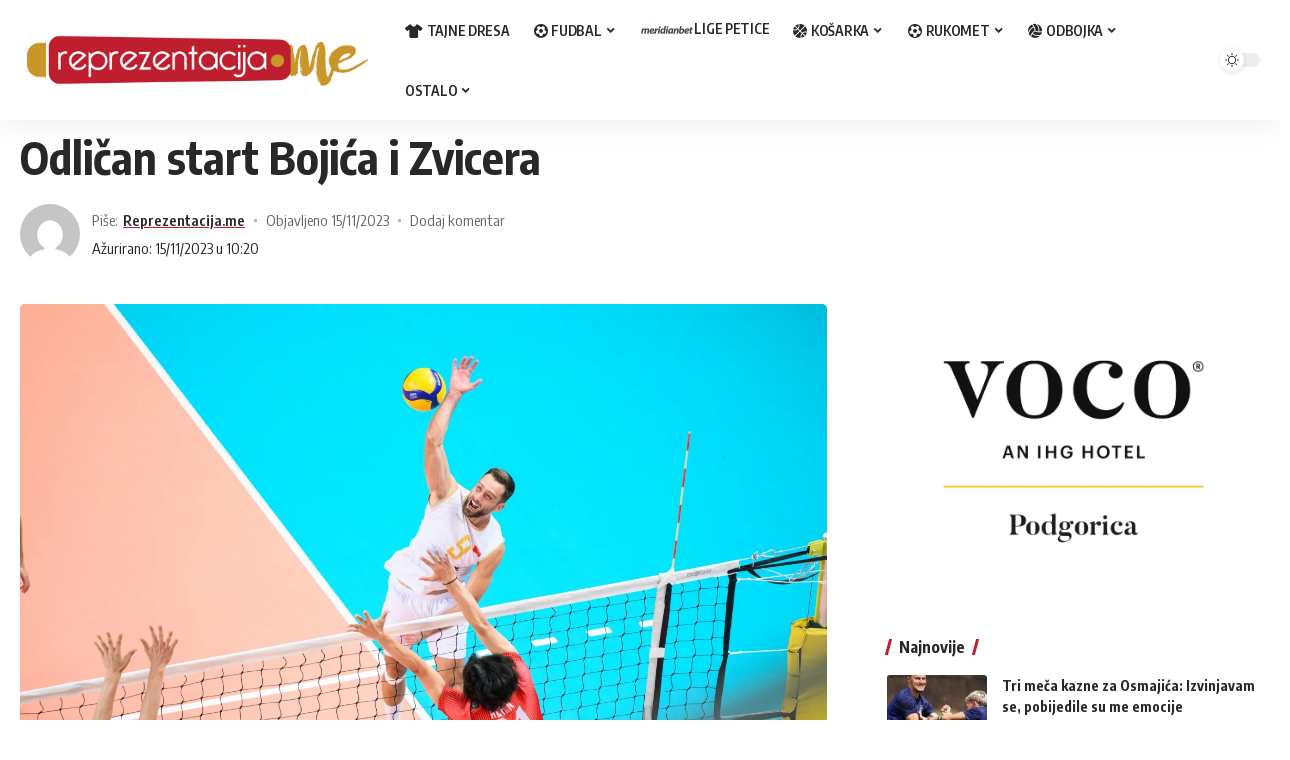

--- FILE ---
content_type: text/html; charset=UTF-8
request_url: https://reprezentacija.me/odlican-start-bojica-i-zvicera/
body_size: 56806
content:
<!DOCTYPE html>
<html lang="en-US">
<head>
    <meta charset="UTF-8">
    <meta http-equiv="X-UA-Compatible" content="IE=edge">
    <meta name="viewport" content="width=device-width, initial-scale=1">
    <link rel="profile" href="https://gmpg.org/xfn/11">
	<meta name='robots' content='index, follow, max-image-preview:large, max-snippet:-1, max-video-preview:-1' />

	<!-- This site is optimized with the Yoast SEO plugin v26.8 - https://yoast.com/product/yoast-seo-wordpress/ -->
	<title>Odličan start Bojića i Zvicera - Reprezentacija.me</title>
	<link rel="preconnect" href="https://fonts.gstatic.com" crossorigin><link rel="preload" as="style" onload="this.onload=null;this.rel='stylesheet'" id="rb-preload-gfonts" href="https://fonts.googleapis.com/css?family=Oxygen%3A400%2C700%7CEncode+Sans+Condensed%3A400%2C500%2C600%2C700%2C800&amp;display=swap" crossorigin><noscript><link rel="stylesheet" href="https://fonts.googleapis.com/css?family=Oxygen%3A400%2C700%7CEncode+Sans+Condensed%3A400%2C500%2C600%2C700%2C800&amp;display=swap"></noscript><link rel="canonical" href="https://reprezentacija.me/odlican-start-bojica-i-zvicera/" />
	<meta property="og:locale" content="en_US" />
	<meta property="og:type" content="article" />
	<meta property="og:title" content="Odličan start Bojića i Zvicera - Reprezentacija.me" />
	<meta property="og:description" content="Sjajne debije u novim klubovima imali su naši reprezentativci Marko Bojić i Ivan Zvicer. U novom dresu, u redovima Al Džazire Marko Bojić je osvojio 18 poena i vodio svoj tim do pobjede u premijernom kolu, a odličan start imao je i Ivan Zvicer sa 20 osvojenih poena za pobjedu kineskog Lioninga protiv ekipe Hibei rezultatom 3:2. Đorđe Jovović i Nemanja Peruničić nastavljaju da briljiraju [&hellip;]" />
	<meta property="og:url" content="https://reprezentacija.me/odlican-start-bojica-i-zvicera/" />
	<meta property="og:site_name" content="Reprezentacija.me" />
	<meta property="article:publisher" content="https://www.facebook.com/ReprezentacijaCG" />
	<meta property="article:published_time" content="2023-11-15T09:20:50+00:00" />
	<meta property="og:image" content="https://i0.wp.com/reprezentacija.me/wp-content/uploads/2023/11/marko-bojic-odbojkasi-crne-gore.jpg?fit=2000%2C1333&ssl=1" />
	<meta property="og:image:width" content="2000" />
	<meta property="og:image:height" content="1333" />
	<meta property="og:image:type" content="image/jpeg" />
	<meta name="author" content="Reprezentacija.me" />
	<meta name="twitter:label1" content="Written by" />
	<meta name="twitter:data1" content="Reprezentacija.me" />
	<meta name="twitter:label2" content="Est. reading time" />
	<meta name="twitter:data2" content="1 minute" />
	<script type="application/ld+json" class="yoast-schema-graph">{"@context":"https://schema.org","@graph":[{"@type":"Article","@id":"https://reprezentacija.me/odlican-start-bojica-i-zvicera/#article","isPartOf":{"@id":"https://reprezentacija.me/odlican-start-bojica-i-zvicera/"},"author":{"name":"Reprezentacija.me","@id":"https://reprezentacija.me/#/schema/person/7f6f8fbf2d6c42c034b96423d1a4bd05"},"headline":"Odličan start Bojića i Zvicera","datePublished":"2023-11-15T09:20:50+00:00","mainEntityOfPage":{"@id":"https://reprezentacija.me/odlican-start-bojica-i-zvicera/"},"wordCount":287,"commentCount":0,"publisher":{"@id":"https://reprezentacija.me/#organization"},"image":{"@id":"https://reprezentacija.me/odlican-start-bojica-i-zvicera/#primaryimage"},"thumbnailUrl":"https://i0.wp.com/reprezentacija.me/wp-content/uploads/2023/11/marko-bojic-odbojkasi-crne-gore.jpg?fit=2000%2C1333&ssl=1","keywords":["Marko Bojic"],"articleSection":["izdvojeno","ne propustite","Odbojka"],"inLanguage":"en-US","potentialAction":[{"@type":"CommentAction","name":"Comment","target":["https://reprezentacija.me/odlican-start-bojica-i-zvicera/#respond"]}]},{"@type":"WebPage","@id":"https://reprezentacija.me/odlican-start-bojica-i-zvicera/","url":"https://reprezentacija.me/odlican-start-bojica-i-zvicera/","name":"Odličan start Bojića i Zvicera - Reprezentacija.me","isPartOf":{"@id":"https://reprezentacija.me/#website"},"primaryImageOfPage":{"@id":"https://reprezentacija.me/odlican-start-bojica-i-zvicera/#primaryimage"},"image":{"@id":"https://reprezentacija.me/odlican-start-bojica-i-zvicera/#primaryimage"},"thumbnailUrl":"https://i0.wp.com/reprezentacija.me/wp-content/uploads/2023/11/marko-bojic-odbojkasi-crne-gore.jpg?fit=2000%2C1333&ssl=1","datePublished":"2023-11-15T09:20:50+00:00","breadcrumb":{"@id":"https://reprezentacija.me/odlican-start-bojica-i-zvicera/#breadcrumb"},"inLanguage":"en-US","potentialAction":[{"@type":"ReadAction","target":["https://reprezentacija.me/odlican-start-bojica-i-zvicera/"]}]},{"@type":"ImageObject","inLanguage":"en-US","@id":"https://reprezentacija.me/odlican-start-bojica-i-zvicera/#primaryimage","url":"https://i0.wp.com/reprezentacija.me/wp-content/uploads/2023/11/marko-bojic-odbojkasi-crne-gore.jpg?fit=2000%2C1333&ssl=1","contentUrl":"https://i0.wp.com/reprezentacija.me/wp-content/uploads/2023/11/marko-bojic-odbojkasi-crne-gore.jpg?fit=2000%2C1333&ssl=1","width":2000,"height":1333,"caption":"Foto: OSCG"},{"@type":"BreadcrumbList","@id":"https://reprezentacija.me/odlican-start-bojica-i-zvicera/#breadcrumb","itemListElement":[{"@type":"ListItem","position":1,"name":"Home","item":"https://reprezentacija.me/"},{"@type":"ListItem","position":2,"name":"Odličan start Bojića i Zvicera"}]},{"@type":"WebSite","@id":"https://reprezentacija.me/#website","url":"https://reprezentacija.me/","name":"Reprezentacija.me","description":"Crnogorski sport na jednom mjestu!","publisher":{"@id":"https://reprezentacija.me/#organization"},"potentialAction":[{"@type":"SearchAction","target":{"@type":"EntryPoint","urlTemplate":"https://reprezentacija.me/?s={search_term_string}"},"query-input":{"@type":"PropertyValueSpecification","valueRequired":true,"valueName":"search_term_string"}}],"inLanguage":"en-US"},{"@type":"Organization","@id":"https://reprezentacija.me/#organization","name":"Reprezentacija.me","url":"https://reprezentacija.me/","logo":{"@type":"ImageObject","inLanguage":"en-US","@id":"https://reprezentacija.me/#/schema/logo/image/","url":"https://i0.wp.com/reprezentacija.me/wp-content/uploads/2022/09/reprezentacija-logo-novi-sajt-transparent.png?fit=357%2C65&ssl=1","contentUrl":"https://i0.wp.com/reprezentacija.me/wp-content/uploads/2022/09/reprezentacija-logo-novi-sajt-transparent.png?fit=357%2C65&ssl=1","width":357,"height":65,"caption":"Reprezentacija.me"},"image":{"@id":"https://reprezentacija.me/#/schema/logo/image/"},"sameAs":["https://www.facebook.com/ReprezentacijaCG","https://www.instagram.com/portal_reprezentacija.me/"]},{"@type":"Person","@id":"https://reprezentacija.me/#/schema/person/7f6f8fbf2d6c42c034b96423d1a4bd05","name":"Reprezentacija.me","image":{"@type":"ImageObject","inLanguage":"en-US","@id":"https://reprezentacija.me/#/schema/person/image/","url":"https://secure.gravatar.com/avatar/08a8bcfa2dfef81179ab101358f7329d28f15ae2c3ea3f31e7c1a1be0ee01b09?s=96&d=mm&r=g","contentUrl":"https://secure.gravatar.com/avatar/08a8bcfa2dfef81179ab101358f7329d28f15ae2c3ea3f31e7c1a1be0ee01b09?s=96&d=mm&r=g","caption":"Reprezentacija.me"},"url":"https://reprezentacija.me/author/admin/"}]}</script>
	<!-- / Yoast SEO plugin. -->


<link rel='dns-prefetch' href='//secure.gravatar.com' />
<link rel='dns-prefetch' href='//platform-api.sharethis.com' />
<link rel='dns-prefetch' href='//stats.wp.com' />
<link rel='dns-prefetch' href='//v0.wordpress.com' />
<link rel='dns-prefetch' href='//jetpack.wordpress.com' />
<link rel='dns-prefetch' href='//s0.wp.com' />
<link rel='dns-prefetch' href='//public-api.wordpress.com' />
<link rel='dns-prefetch' href='//0.gravatar.com' />
<link rel='dns-prefetch' href='//1.gravatar.com' />
<link rel='dns-prefetch' href='//2.gravatar.com' />
<link rel='preconnect' href='//i0.wp.com' />
<link rel="alternate" type="application/rss+xml" title="Reprezentacija.me &raquo; Feed" href="https://reprezentacija.me/feed/" />
<link rel="alternate" type="application/rss+xml" title="Reprezentacija.me &raquo; Comments Feed" href="https://reprezentacija.me/comments/feed/" />
<link rel="alternate" type="application/rss+xml" title="Reprezentacija.me &raquo; Odličan start Bojića i Zvicera Comments Feed" href="https://reprezentacija.me/odlican-start-bojica-i-zvicera/feed/" />
<link rel="alternate" title="oEmbed (JSON)" type="application/json+oembed" href="https://reprezentacija.me/wp-json/oembed/1.0/embed?url=https%3A%2F%2Freprezentacija.me%2Fodlican-start-bojica-i-zvicera%2F" />
<link rel="alternate" title="oEmbed (XML)" type="text/xml+oembed" href="https://reprezentacija.me/wp-json/oembed/1.0/embed?url=https%3A%2F%2Freprezentacija.me%2Fodlican-start-bojica-i-zvicera%2F&#038;format=xml" />
            <link rel="pingback" href="https://reprezentacija.me/xmlrpc.php"/>
		<script type="application/ld+json">{"@context":"https://schema.org","@type":"Organization","legalName":"Reprezentacija.me","url":"https://reprezentacija.me/","sameAs":["https://www.facebook.com/ReprezentacijaCG/","https://www.instagram.com/portal_reprezentacija.me/"]}</script>
<style id='wp-img-auto-sizes-contain-inline-css'>
img:is([sizes=auto i],[sizes^="auto," i]){contain-intrinsic-size:3000px 1500px}
/*# sourceURL=wp-img-auto-sizes-contain-inline-css */
</style>
<style id='wp-emoji-styles-inline-css'>

	img.wp-smiley, img.emoji {
		display: inline !important;
		border: none !important;
		box-shadow: none !important;
		height: 1em !important;
		width: 1em !important;
		margin: 0 0.07em !important;
		vertical-align: -0.1em !important;
		background: none !important;
		padding: 0 !important;
	}
/*# sourceURL=wp-emoji-styles-inline-css */
</style>
<link rel='stylesheet' id='wp-block-library-css' href='https://reprezentacija.me/wp-includes/css/dist/block-library/style.min.css?ver=6.9' media='all' />
<style id='classic-theme-styles-inline-css'>
/*! This file is auto-generated */
.wp-block-button__link{color:#fff;background-color:#32373c;border-radius:9999px;box-shadow:none;text-decoration:none;padding:calc(.667em + 2px) calc(1.333em + 2px);font-size:1.125em}.wp-block-file__button{background:#32373c;color:#fff;text-decoration:none}
/*# sourceURL=/wp-includes/css/classic-themes.min.css */
</style>
<link rel='stylesheet' id='mediaelement-css' href='https://reprezentacija.me/wp-includes/js/mediaelement/mediaelementplayer-legacy.min.css?ver=4.2.17' media='all' />
<link rel='stylesheet' id='wp-mediaelement-css' href='https://reprezentacija.me/wp-includes/js/mediaelement/wp-mediaelement.min.css?ver=6.9' media='all' />
<style id='jetpack-sharing-buttons-style-inline-css'>
.jetpack-sharing-buttons__services-list{display:flex;flex-direction:row;flex-wrap:wrap;gap:0;list-style-type:none;margin:5px;padding:0}.jetpack-sharing-buttons__services-list.has-small-icon-size{font-size:12px}.jetpack-sharing-buttons__services-list.has-normal-icon-size{font-size:16px}.jetpack-sharing-buttons__services-list.has-large-icon-size{font-size:24px}.jetpack-sharing-buttons__services-list.has-huge-icon-size{font-size:36px}@media print{.jetpack-sharing-buttons__services-list{display:none!important}}.editor-styles-wrapper .wp-block-jetpack-sharing-buttons{gap:0;padding-inline-start:0}ul.jetpack-sharing-buttons__services-list.has-background{padding:1.25em 2.375em}
/*# sourceURL=https://reprezentacija.me/wp-content/plugins/jetpack/_inc/blocks/sharing-buttons/view.css */
</style>
<style id='global-styles-inline-css'>
:root{--wp--preset--aspect-ratio--square: 1;--wp--preset--aspect-ratio--4-3: 4/3;--wp--preset--aspect-ratio--3-4: 3/4;--wp--preset--aspect-ratio--3-2: 3/2;--wp--preset--aspect-ratio--2-3: 2/3;--wp--preset--aspect-ratio--16-9: 16/9;--wp--preset--aspect-ratio--9-16: 9/16;--wp--preset--color--black: #000000;--wp--preset--color--cyan-bluish-gray: #abb8c3;--wp--preset--color--white: #ffffff;--wp--preset--color--pale-pink: #f78da7;--wp--preset--color--vivid-red: #cf2e2e;--wp--preset--color--luminous-vivid-orange: #ff6900;--wp--preset--color--luminous-vivid-amber: #fcb900;--wp--preset--color--light-green-cyan: #7bdcb5;--wp--preset--color--vivid-green-cyan: #00d084;--wp--preset--color--pale-cyan-blue: #8ed1fc;--wp--preset--color--vivid-cyan-blue: #0693e3;--wp--preset--color--vivid-purple: #9b51e0;--wp--preset--gradient--vivid-cyan-blue-to-vivid-purple: linear-gradient(135deg,rgb(6,147,227) 0%,rgb(155,81,224) 100%);--wp--preset--gradient--light-green-cyan-to-vivid-green-cyan: linear-gradient(135deg,rgb(122,220,180) 0%,rgb(0,208,130) 100%);--wp--preset--gradient--luminous-vivid-amber-to-luminous-vivid-orange: linear-gradient(135deg,rgb(252,185,0) 0%,rgb(255,105,0) 100%);--wp--preset--gradient--luminous-vivid-orange-to-vivid-red: linear-gradient(135deg,rgb(255,105,0) 0%,rgb(207,46,46) 100%);--wp--preset--gradient--very-light-gray-to-cyan-bluish-gray: linear-gradient(135deg,rgb(238,238,238) 0%,rgb(169,184,195) 100%);--wp--preset--gradient--cool-to-warm-spectrum: linear-gradient(135deg,rgb(74,234,220) 0%,rgb(151,120,209) 20%,rgb(207,42,186) 40%,rgb(238,44,130) 60%,rgb(251,105,98) 80%,rgb(254,248,76) 100%);--wp--preset--gradient--blush-light-purple: linear-gradient(135deg,rgb(255,206,236) 0%,rgb(152,150,240) 100%);--wp--preset--gradient--blush-bordeaux: linear-gradient(135deg,rgb(254,205,165) 0%,rgb(254,45,45) 50%,rgb(107,0,62) 100%);--wp--preset--gradient--luminous-dusk: linear-gradient(135deg,rgb(255,203,112) 0%,rgb(199,81,192) 50%,rgb(65,88,208) 100%);--wp--preset--gradient--pale-ocean: linear-gradient(135deg,rgb(255,245,203) 0%,rgb(182,227,212) 50%,rgb(51,167,181) 100%);--wp--preset--gradient--electric-grass: linear-gradient(135deg,rgb(202,248,128) 0%,rgb(113,206,126) 100%);--wp--preset--gradient--midnight: linear-gradient(135deg,rgb(2,3,129) 0%,rgb(40,116,252) 100%);--wp--preset--font-size--small: 13px;--wp--preset--font-size--medium: 20px;--wp--preset--font-size--large: 36px;--wp--preset--font-size--x-large: 42px;--wp--preset--spacing--20: 0.44rem;--wp--preset--spacing--30: 0.67rem;--wp--preset--spacing--40: 1rem;--wp--preset--spacing--50: 1.5rem;--wp--preset--spacing--60: 2.25rem;--wp--preset--spacing--70: 3.38rem;--wp--preset--spacing--80: 5.06rem;--wp--preset--shadow--natural: 6px 6px 9px rgba(0, 0, 0, 0.2);--wp--preset--shadow--deep: 12px 12px 50px rgba(0, 0, 0, 0.4);--wp--preset--shadow--sharp: 6px 6px 0px rgba(0, 0, 0, 0.2);--wp--preset--shadow--outlined: 6px 6px 0px -3px rgb(255, 255, 255), 6px 6px rgb(0, 0, 0);--wp--preset--shadow--crisp: 6px 6px 0px rgb(0, 0, 0);}:where(.is-layout-flex){gap: 0.5em;}:where(.is-layout-grid){gap: 0.5em;}body .is-layout-flex{display: flex;}.is-layout-flex{flex-wrap: wrap;align-items: center;}.is-layout-flex > :is(*, div){margin: 0;}body .is-layout-grid{display: grid;}.is-layout-grid > :is(*, div){margin: 0;}:where(.wp-block-columns.is-layout-flex){gap: 2em;}:where(.wp-block-columns.is-layout-grid){gap: 2em;}:where(.wp-block-post-template.is-layout-flex){gap: 1.25em;}:where(.wp-block-post-template.is-layout-grid){gap: 1.25em;}.has-black-color{color: var(--wp--preset--color--black) !important;}.has-cyan-bluish-gray-color{color: var(--wp--preset--color--cyan-bluish-gray) !important;}.has-white-color{color: var(--wp--preset--color--white) !important;}.has-pale-pink-color{color: var(--wp--preset--color--pale-pink) !important;}.has-vivid-red-color{color: var(--wp--preset--color--vivid-red) !important;}.has-luminous-vivid-orange-color{color: var(--wp--preset--color--luminous-vivid-orange) !important;}.has-luminous-vivid-amber-color{color: var(--wp--preset--color--luminous-vivid-amber) !important;}.has-light-green-cyan-color{color: var(--wp--preset--color--light-green-cyan) !important;}.has-vivid-green-cyan-color{color: var(--wp--preset--color--vivid-green-cyan) !important;}.has-pale-cyan-blue-color{color: var(--wp--preset--color--pale-cyan-blue) !important;}.has-vivid-cyan-blue-color{color: var(--wp--preset--color--vivid-cyan-blue) !important;}.has-vivid-purple-color{color: var(--wp--preset--color--vivid-purple) !important;}.has-black-background-color{background-color: var(--wp--preset--color--black) !important;}.has-cyan-bluish-gray-background-color{background-color: var(--wp--preset--color--cyan-bluish-gray) !important;}.has-white-background-color{background-color: var(--wp--preset--color--white) !important;}.has-pale-pink-background-color{background-color: var(--wp--preset--color--pale-pink) !important;}.has-vivid-red-background-color{background-color: var(--wp--preset--color--vivid-red) !important;}.has-luminous-vivid-orange-background-color{background-color: var(--wp--preset--color--luminous-vivid-orange) !important;}.has-luminous-vivid-amber-background-color{background-color: var(--wp--preset--color--luminous-vivid-amber) !important;}.has-light-green-cyan-background-color{background-color: var(--wp--preset--color--light-green-cyan) !important;}.has-vivid-green-cyan-background-color{background-color: var(--wp--preset--color--vivid-green-cyan) !important;}.has-pale-cyan-blue-background-color{background-color: var(--wp--preset--color--pale-cyan-blue) !important;}.has-vivid-cyan-blue-background-color{background-color: var(--wp--preset--color--vivid-cyan-blue) !important;}.has-vivid-purple-background-color{background-color: var(--wp--preset--color--vivid-purple) !important;}.has-black-border-color{border-color: var(--wp--preset--color--black) !important;}.has-cyan-bluish-gray-border-color{border-color: var(--wp--preset--color--cyan-bluish-gray) !important;}.has-white-border-color{border-color: var(--wp--preset--color--white) !important;}.has-pale-pink-border-color{border-color: var(--wp--preset--color--pale-pink) !important;}.has-vivid-red-border-color{border-color: var(--wp--preset--color--vivid-red) !important;}.has-luminous-vivid-orange-border-color{border-color: var(--wp--preset--color--luminous-vivid-orange) !important;}.has-luminous-vivid-amber-border-color{border-color: var(--wp--preset--color--luminous-vivid-amber) !important;}.has-light-green-cyan-border-color{border-color: var(--wp--preset--color--light-green-cyan) !important;}.has-vivid-green-cyan-border-color{border-color: var(--wp--preset--color--vivid-green-cyan) !important;}.has-pale-cyan-blue-border-color{border-color: var(--wp--preset--color--pale-cyan-blue) !important;}.has-vivid-cyan-blue-border-color{border-color: var(--wp--preset--color--vivid-cyan-blue) !important;}.has-vivid-purple-border-color{border-color: var(--wp--preset--color--vivid-purple) !important;}.has-vivid-cyan-blue-to-vivid-purple-gradient-background{background: var(--wp--preset--gradient--vivid-cyan-blue-to-vivid-purple) !important;}.has-light-green-cyan-to-vivid-green-cyan-gradient-background{background: var(--wp--preset--gradient--light-green-cyan-to-vivid-green-cyan) !important;}.has-luminous-vivid-amber-to-luminous-vivid-orange-gradient-background{background: var(--wp--preset--gradient--luminous-vivid-amber-to-luminous-vivid-orange) !important;}.has-luminous-vivid-orange-to-vivid-red-gradient-background{background: var(--wp--preset--gradient--luminous-vivid-orange-to-vivid-red) !important;}.has-very-light-gray-to-cyan-bluish-gray-gradient-background{background: var(--wp--preset--gradient--very-light-gray-to-cyan-bluish-gray) !important;}.has-cool-to-warm-spectrum-gradient-background{background: var(--wp--preset--gradient--cool-to-warm-spectrum) !important;}.has-blush-light-purple-gradient-background{background: var(--wp--preset--gradient--blush-light-purple) !important;}.has-blush-bordeaux-gradient-background{background: var(--wp--preset--gradient--blush-bordeaux) !important;}.has-luminous-dusk-gradient-background{background: var(--wp--preset--gradient--luminous-dusk) !important;}.has-pale-ocean-gradient-background{background: var(--wp--preset--gradient--pale-ocean) !important;}.has-electric-grass-gradient-background{background: var(--wp--preset--gradient--electric-grass) !important;}.has-midnight-gradient-background{background: var(--wp--preset--gradient--midnight) !important;}.has-small-font-size{font-size: var(--wp--preset--font-size--small) !important;}.has-medium-font-size{font-size: var(--wp--preset--font-size--medium) !important;}.has-large-font-size{font-size: var(--wp--preset--font-size--large) !important;}.has-x-large-font-size{font-size: var(--wp--preset--font-size--x-large) !important;}
:where(.wp-block-post-template.is-layout-flex){gap: 1.25em;}:where(.wp-block-post-template.is-layout-grid){gap: 1.25em;}
:where(.wp-block-term-template.is-layout-flex){gap: 1.25em;}:where(.wp-block-term-template.is-layout-grid){gap: 1.25em;}
:where(.wp-block-columns.is-layout-flex){gap: 2em;}:where(.wp-block-columns.is-layout-grid){gap: 2em;}
:root :where(.wp-block-pullquote){font-size: 1.5em;line-height: 1.6;}
/*# sourceURL=global-styles-inline-css */
</style>
<link rel='stylesheet' id='font-awesome-css' href='https://reprezentacija.me/wp-content/themes/foxiz/assets/css/font-awesome.css?ver=6.1.1' media='all' />

<link rel='stylesheet' id='foxiz-main-css' href='https://reprezentacija.me/wp-content/themes/foxiz/assets/css/main.css?ver=1.5.3' media='all' />
<link rel='stylesheet' id='foxiz-print-css' href='https://reprezentacija.me/wp-content/themes/foxiz/assets/css/print.css?ver=1.5.3' media='all' />
<link rel='stylesheet' id='foxiz-style-css' href='https://reprezentacija.me/wp-content/themes/foxiz/style.css?ver=1.5.3' media='all' />
<style id='foxiz-style-inline-css'>
:root {--menu-fsize:14px;}:root {--g-color :#be1e2d;--g-color-90 :#be1e2de6;}[data-theme="dark"], .light-scheme {--g-color :#c9962a;--g-color-90 :#c9962ae6;}[data-theme="dark"].is-hd-4 {--nav-bg: #191c20;--nav-bg-from: #191c20;--nav-bg-to: #191c20;}[data-theme="dark"].is-hd-5, [data-theme="dark"].is-hd-5:not(.sticky-on) {--nav-bg: #191c20;--nav-bg-from: #191c20;--nav-bg-to: #191c20;}.p-category.category-id-9, .meta-category .category-9 {--cat-highlight : #81d742;--cat-highlight-90 : #81d742e6;}[data-theme="dark"] .p-category.category-id-9,.light-scheme .p-category.category-id-9{--cat-highlight : #81d742;--cat-highlight-90 : #81d742e6;}.category-9 .blog-content {--heading-sub-color : #81d742;}.is-cbox-9 {--cbox-bg : #81d742e6;}[data-theme="dark"] .is-cbox-9 {--cbox-bg : #81d742e6;}.p-category.category-id-10, .meta-category .category-10 {--cat-highlight : #dd8706;--cat-highlight-90 : #dd8706e6;}.category-10 .blog-content {--heading-sub-color : #dd8706;}.is-cbox-10 {--cbox-bg : #dd8706e6;}.p-category.category-id-11, .meta-category .category-11 {--cat-highlight : #eeee22;--cat-highlight-90 : #eeee22e6;}.category-11 .blog-content {--heading-sub-color : #eeee22;}.is-cbox-11 {--cbox-bg : #eeee22e6;}.p-category.category-id-13, .meta-category .category-13 {--cat-highlight : #dd3333;--cat-highlight-90 : #dd3333e6;}.category-13 .blog-content {--heading-sub-color : #dd3333;}.is-cbox-13 {--cbox-bg : #dd3333e6;}.p-category.category-id-14, .meta-category .category-14 {--cat-highlight : #1e73be;--cat-highlight-90 : #1e73bee6;}.category-14 .blog-content {--heading-sub-color : #1e73be;}.is-cbox-14 {--cbox-bg : #1e73bee6;}.p-category.category-id-9592, .meta-category .category-9592 {--cat-highlight : #d6c47c;--cat-highlight-90 : #d6c47ce6;}[data-theme="dark"] .p-category.category-id-9592,.light-scheme .p-category.category-id-9592{--cat-highlight : #d6c47c;--cat-highlight-90 : #d6c47ce6;}.category-9592 .blog-content {--heading-sub-color : #d6c47c;}.is-cbox-9592 {--cbox-bg : #d6c47ce6;}[data-theme="dark"] .is-cbox-9592 {--cbox-bg : #d6c47ce6;}.p-category.category-id-9755, .meta-category .category-9755 {--cat-highlight : #ab090c;--cat-highlight-90 : #ab090ce6;--cat-fcolor : #ffffff;}.category-9755 .blog-content {--heading-sub-color : #ab090c;}.is-cbox-9755 {--cbox-bg : #ab090ce6;}.p-category.category-id-10084, .meta-category .category-10084 {--cat-highlight : #00004a;--cat-highlight-90 : #00004ae6;}[data-theme="dark"] .p-category.category-id-10084,.light-scheme .p-category.category-id-10084{--cat-highlight : #00004a;--cat-highlight-90 : #00004ae6;}.category-10084 .blog-content {--heading-sub-color : #00004a;}.is-cbox-10084 {--cbox-bg : #00004ae6;}[data-theme="dark"] .is-cbox-10084 {--cbox-bg : #00004ae6;}:root {--max-width-wo-sb : 860px;--hyperlink-line-color :var(--g-color);}.search-header:before { background-repeat : no-repeat;background-size : cover;background-attachment : scroll;background-position : center center;}[data-theme="dark"] .search-header:before { background-repeat : no-repeat;background-size : cover;background-attachment : scroll;background-position : center center;}.footer-has-bg { background-color : #ffffff;}[data-theme="dark"] .footer-has-bg { background-color : #16181c;}#amp-mobile-version-switcher { display: none; }.menu-item-270137 span.menu-sub-title { color: #ab090c !important;}.menu-item-270137 span.menu-sub-title { background-color: #ab090c;}[data-theme="dark"] .menu-item-270137 span.menu-sub-title { color: #ab090c !important;}[data-theme="dark"] .menu-item-270137 span.menu-sub-title { background-color: #ab090c;}
/*# sourceURL=foxiz-style-inline-css */
</style>
<script src="https://reprezentacija.me/wp-includes/js/jquery/jquery.min.js?ver=3.7.1" id="jquery-core-js"></script>
<script src="https://reprezentacija.me/wp-includes/js/jquery/jquery-migrate.min.js?ver=3.4.1" id="jquery-migrate-js"></script>
<script src="//platform-api.sharethis.com/js/sharethis.js#source=googleanalytics-wordpress#product=ga&amp;property=5d0b4547118b800013884141" id="googleanalytics-platform-sharethis-js"></script>
<script src="https://reprezentacija.me/wp-content/themes/foxiz/assets/js/highlight-share.js?ver=1" id="highlight-share-js"></script>
<link rel="https://api.w.org/" href="https://reprezentacija.me/wp-json/" /><link rel="alternate" title="JSON" type="application/json" href="https://reprezentacija.me/wp-json/wp/v2/posts/265247" /><link rel="EditURI" type="application/rsd+xml" title="RSD" href="https://reprezentacija.me/xmlrpc.php?rsd" />
<meta name="generator" content="WordPress 6.9" />
<link rel='shortlink' href='https://wp.me/p3mM4h-170b' />
	<style>img#wpstats{display:none}</style>
		<!-- Analytics by WP Statistics - https://wp-statistics.com -->
<meta name="generator" content="Elementor 3.34.2; features: additional_custom_breakpoints; settings: css_print_method-external, google_font-enabled, font_display-swap">
<script type="application/ld+json">{"@context":"https://schema.org","@type":"WebSite","@id":"https://reprezentacija.me/#website","url":"https://reprezentacija.me/","name":"Reprezentacija.me","potentialAction":{"@type":"SearchAction","target":"https://reprezentacija.me/?s={search_term_string}","query-input":"required name=search_term_string"}}</script>
<script>
(function() {
	(function (i, s, o, g, r, a, m) {
		i['GoogleAnalyticsObject'] = r;
		i[r] = i[r] || function () {
				(i[r].q = i[r].q || []).push(arguments)
			}, i[r].l = 1 * new Date();
		a = s.createElement(o),
			m = s.getElementsByTagName(o)[0];
		a.async = 1;
		a.src = g;
		m.parentNode.insertBefore(a, m)
	})(window, document, 'script', 'https://google-analytics.com/analytics.js', 'ga');

	ga('create', 'UA-41100293-1', 'auto');
			ga('send', 'pageview');
	})();
</script>
        <script>

      window.OneSignalDeferred = window.OneSignalDeferred || [];

      OneSignalDeferred.push(function(OneSignal) {
        var oneSignal_options = {};
        window._oneSignalInitOptions = oneSignal_options;

        oneSignal_options['serviceWorkerParam'] = { scope: '/' };
oneSignal_options['serviceWorkerPath'] = 'OneSignalSDKWorker.js.php';

        OneSignal.Notifications.setDefaultUrl("https://reprezentacija.me");

        oneSignal_options['wordpress'] = true;
oneSignal_options['appId'] = 'a86b3dfa-b8f7-4e73-be78-b30a80b9ce6a';
oneSignal_options['allowLocalhostAsSecureOrigin'] = true;
oneSignal_options['welcomeNotification'] = { };
oneSignal_options['welcomeNotification']['disable'] = true;
oneSignal_options['subdomainName'] = "reprezentacija.os.tc";
oneSignal_options['safari_web_id'] = "web.onesignal.auto.5694d1e9-fcaa-415d-b1f1-1ef52daca700";
oneSignal_options['persistNotification'] = true;
oneSignal_options['promptOptions'] = { };
oneSignal_options['promptOptions']['actionMessage'] = "Želimo da Vam šaljemo notifikacije o najnovijim objavama na portalu.";
oneSignal_options['promptOptions']['acceptButtonText'] = "DOZVOLI";
oneSignal_options['promptOptions']['cancelButtonText'] = "NE";
oneSignal_options['promptOptions']['siteName'] = "https://reprezentacija.me/";
oneSignal_options['promptOptions']['autoAcceptTitle'] = "Klikni DOZVOLI";
oneSignal_options['notifyButton'] = { };
oneSignal_options['notifyButton']['enable'] = true;
oneSignal_options['notifyButton']['position'] = 'bottom-right';
oneSignal_options['notifyButton']['theme'] = 'default';
oneSignal_options['notifyButton']['size'] = 'medium';
oneSignal_options['notifyButton']['showCredit'] = false;
oneSignal_options['notifyButton']['text'] = {};
oneSignal_options['notifyButton']['text']['tip.state.unsubscribed'] = 'Prijavite se za notifikacije';
oneSignal_options['notifyButton']['text']['tip.state.subscribed'] = 'Prijavljeni ste za primanje notifikacija sa našeg portala';
oneSignal_options['notifyButton']['text']['tip.state.blocked'] = 'Blokirali ste notifikacije';
oneSignal_options['notifyButton']['text']['message.action.subscribed'] = 'Hvala što ste prihvatili da Vam šaljemo notifikacije!';
oneSignal_options['notifyButton']['text']['message.action.resubscribed'] = 'Prijavljeni ste za notifikacije!';
oneSignal_options['notifyButton']['text']['dialog.main.button.subscribe'] = 'PRIJAVITE SE';
oneSignal_options['notifyButton']['text']['dialog.main.button.unsubscribe'] = 'ODJAVITE SE';
oneSignal_options['notifyButton']['text']['dialog.blocked.title'] = 'Odblokirajte notifikacije';
              OneSignal.init(window._oneSignalInitOptions);
              OneSignal.Slidedown.promptPush()      });

      function documentInitOneSignal() {
        var oneSignal_elements = document.getElementsByClassName("OneSignal-prompt");

        var oneSignalLinkClickHandler = function(event) { OneSignal.Notifications.requestPermission(); event.preventDefault(); };        for(var i = 0; i < oneSignal_elements.length; i++)
          oneSignal_elements[i].addEventListener('click', oneSignalLinkClickHandler, false);
      }

      if (document.readyState === 'complete') {
           documentInitOneSignal();
      }
      else {
           window.addEventListener("load", function(event){
               documentInitOneSignal();
          });
      }
    </script>
			<style>
				.e-con.e-parent:nth-of-type(n+4):not(.e-lazyloaded):not(.e-no-lazyload),
				.e-con.e-parent:nth-of-type(n+4):not(.e-lazyloaded):not(.e-no-lazyload) * {
					background-image: none !important;
				}
				@media screen and (max-height: 1024px) {
					.e-con.e-parent:nth-of-type(n+3):not(.e-lazyloaded):not(.e-no-lazyload),
					.e-con.e-parent:nth-of-type(n+3):not(.e-lazyloaded):not(.e-no-lazyload) * {
						background-image: none !important;
					}
				}
				@media screen and (max-height: 640px) {
					.e-con.e-parent:nth-of-type(n+2):not(.e-lazyloaded):not(.e-no-lazyload),
					.e-con.e-parent:nth-of-type(n+2):not(.e-lazyloaded):not(.e-no-lazyload) * {
						background-image: none !important;
					}
				}
			</style>
			
<!-- Jetpack Open Graph Tags -->
<meta property="og:type" content="article" />
<meta property="og:title" content="Odličan start Bojića i Zvicera" />
<meta property="og:url" content="https://reprezentacija.me/odlican-start-bojica-i-zvicera/" />
<meta property="og:description" content="Sjajne debije u novim klubovima imali su naši reprezentativci Marko Bojić i Ivan Zvicer. U novom dresu, u redovima Al Džazire Marko Bojić je osvojio 18 poena i vodio svoj tim do pobjede u premijern…" />
<meta property="article:published_time" content="2023-11-15T09:20:50+00:00" />
<meta property="article:modified_time" content="2023-11-15T09:20:50+00:00" />
<meta property="og:site_name" content="Reprezentacija.me" />
<meta property="og:image" content="https://i0.wp.com/reprezentacija.me/wp-content/uploads/2023/11/marko-bojic-odbojkasi-crne-gore.jpg?fit=1200%2C800&#038;ssl=1" />
<meta property="og:image:width" content="1200" />
<meta property="og:image:height" content="800" />
<meta property="og:image:alt" content="" />
<meta property="og:locale" content="en_US" />
<meta name="twitter:text:title" content="Odličan start Bojića i Zvicera" />
<meta name="twitter:image" content="https://i0.wp.com/reprezentacija.me/wp-content/uploads/2023/11/marko-bojic-odbojkasi-crne-gore.jpg?fit=1200%2C800&#038;ssl=1&#038;w=640" />
<meta name="twitter:card" content="summary_large_image" />

<!-- End Jetpack Open Graph Tags -->
<link rel="icon" href="https://i0.wp.com/reprezentacija.me/wp-content/uploads/2021/06/cropped-favicon-reprezentacija.png?fit=32%2C32&#038;ssl=1" sizes="32x32" />
<link rel="icon" href="https://i0.wp.com/reprezentacija.me/wp-content/uploads/2021/06/cropped-favicon-reprezentacija.png?fit=192%2C192&#038;ssl=1" sizes="192x192" />
<link rel="apple-touch-icon" href="https://i0.wp.com/reprezentacija.me/wp-content/uploads/2021/06/cropped-favicon-reprezentacija.png?fit=180%2C180&#038;ssl=1" />
<meta name="msapplication-TileImage" content="https://i0.wp.com/reprezentacija.me/wp-content/uploads/2021/06/cropped-favicon-reprezentacija.png?fit=270%2C270&#038;ssl=1" />
<style>
.ai-viewports                 {--ai: 1;}
.ai-viewport-3                { display: none !important;}
.ai-viewport-2                { display: none !important;}
.ai-viewport-1                { display: inherit !important;}
.ai-viewport-0                { display: none !important;}
@media (min-width: 768px) and (max-width: 979px) {
.ai-viewport-1                { display: none !important;}
.ai-viewport-2                { display: inherit !important;}
}
@media (max-width: 767px) {
.ai-viewport-1                { display: none !important;}
.ai-viewport-3                { display: inherit !important;}
}
</style>
</head>
<body data-rsssl=1 class="wp-singular post-template-default single single-post postid-265247 single-format-standard wp-embed-responsive wp-theme-foxiz elementor-default elementor-kit-256043 menu-ani-1 hover-ani-1 wc-res-list is-hd-1 is-standard-1 is-backtop is-mstick yes-tstick top-spacing sync-bookmarks" data-theme="default">
<div class="site-outer">
	        <header id="site-header" class="header-wrap rb-section header-set-1 header-1 header-wrapper style-shadow">
			        <div class="reading-indicator"><span id="reading-progress"></span></div>
		            <div id="navbar-outer" class="navbar-outer">
                <div id="sticky-holder" class="sticky-holder">
                    <div class="navbar-wrap">
                        <div class="rb-container edge-padding">
                            <div class="navbar-inner">
                                <div class="navbar-left">
									        <div class="logo-wrap is-image-logo site-branding">
            <a href="https://reprezentacija.me/" class="logo" title="Reprezentacija.me">
				<img fetchpriority="high" class="logo-default" data-mode="default" height="170" width="1000" src="https://reprezentacija.me/wp-content/uploads/2018/03/logo-novi-reprezentacija-mobilna-verzija.png" alt="Reprezentacija.me"><img class="logo-dark" data-mode="dark" height="170" width="1000" src="https://reprezentacija.me/wp-content/uploads/2018/03/logo-novi-reprezentacija-mobilna-verzija.png" alt="Reprezentacija.me">            </a>
        </div>
		        <nav id="site-navigation" class="main-menu-wrap" aria-label="main menu"><ul id="menu-meni-dolje" class="main-menu rb-menu large-menu" itemscope itemtype="https://www.schema.org/SiteNavigationElement"><li id="menu-item-281288" class="menu-item menu-item-type-taxonomy menu-item-object-category menu-item-281288"><a href="https://reprezentacija.me/category/vijesti/zanimljivosti/intervjui/tajne-dresa/"><span><i class="menu-item-icon fa-solid fa-shirt"></i>TAJNE DRESA</span></a></li>
<li id="menu-item-25587" class="menu-item menu-item-type-taxonomy menu-item-object-category menu-item-25587 menu-item-has-children menu-has-child-mega is-child-wide"><a href="https://reprezentacija.me/category/vijesti/fudbal/"><span><i class="menu-item-icon fa-solid fa-futbol"></i>FUDBAL</span></a><div class="mega-dropdown is-mega-category"><div class="rb-container edge-padding"><div class="mega-dropdown-inner"><div class="mega-header mega-header-fw"><span class="h4">FUDBAL</span><a class="mega-link is-meta" href="https://reprezentacija.me/category/vijesti/fudbal/"><span>Prikaži više</span><i class="rbi rbi-cright"></i></a></div><div id="mega-listing-25587" class="block-wrap block-small block-grid block-grid-small-1 rb-columns rb-col-5 is-gap-10"><div class="block-inner">        <div class="p-wrap p-grid p-grid-small-1" data-pid="282742">
	            <div class="feat-holder">
				        <div class="p-featured">
			        <a class="p-flink" href="https://reprezentacija.me/tri-meca-kazne-za-osmajica-izvinjavam-se-pobijedile-su-me-emocije/" title="Tri meča kazne za Osmajića: Izvinjavam se, pobijedile su me emocije">
			<img width="330" height="220" src="https://i0.wp.com/reprezentacija.me/wp-content/uploads/2025/08/milutin-osmajic-preston.jpg?resize=330%2C220&amp;ssl=1" class="featured-img wp-post-image" alt="" decoding="async" data-attachment-id="278209" data-permalink="https://reprezentacija.me/prvi-problem-za-prosineckog-osmajic-zbog-povrede-napustio-mec/milutin-osmajic-preston-14/" data-orig-file="https://i0.wp.com/reprezentacija.me/wp-content/uploads/2025/08/milutin-osmajic-preston.jpg?fit=1063%2C821&amp;ssl=1" data-orig-size="1063,821" data-comments-opened="1" data-image-meta="{&quot;aperture&quot;:&quot;0&quot;,&quot;credit&quot;:&quot;&quot;,&quot;camera&quot;:&quot;&quot;,&quot;caption&quot;:&quot;&quot;,&quot;created_timestamp&quot;:&quot;0&quot;,&quot;copyright&quot;:&quot;&quot;,&quot;focal_length&quot;:&quot;0&quot;,&quot;iso&quot;:&quot;0&quot;,&quot;shutter_speed&quot;:&quot;0&quot;,&quot;title&quot;:&quot;&quot;,&quot;orientation&quot;:&quot;1&quot;}" data-image-title="milutin osmajic preston" data-image-description="" data-image-caption="&lt;p&gt;Foto: Preston North End Football Club&lt;/p&gt;
" data-medium-file="https://i0.wp.com/reprezentacija.me/wp-content/uploads/2025/08/milutin-osmajic-preston.jpg?fit=300%2C232&amp;ssl=1" data-large-file="https://i0.wp.com/reprezentacija.me/wp-content/uploads/2025/08/milutin-osmajic-preston.jpg?fit=1024%2C791&amp;ssl=1" />        </a>
		        </div>
	            </div>
		        <div class="p-content">
			<span class="entry-title h4">        <a class="p-url" href="https://reprezentacija.me/tri-meca-kazne-za-osmajica-izvinjavam-se-pobijedile-su-me-emocije/" rel="bookmark">Tri meča kazne za Osmajića: Izvinjavam se, pobijedile su me emocije</a></span>            <div class="p-meta">
				                <div class="meta-inner is-meta">
					<span class="meta-el meta-date">
		            <time class="date published" datetime="2026-01-24T08:48:56+01:00">24/01/2026</time>
		        </span>
		                </div>
				            </div>
		        </div>
		        </div>
	        <div class="p-wrap p-grid p-grid-small-1" data-pid="282746">
	            <div class="feat-holder">
				        <div class="p-featured">
			        <a class="p-flink" href="https://reprezentacija.me/crno-plavi-uragan-inter-od-02-do-62/" title="Crno-plavi uragan: Inter od 0:2 do 6:2">
			<img loading="lazy" width="330" height="220" src="https://i0.wp.com/reprezentacija.me/wp-content/uploads/2025/01/inter.jpg?resize=330%2C220&amp;ssl=1" class="featured-img wp-post-image" alt="" decoding="async" data-attachment-id="273674" data-permalink="https://reprezentacija.me/poker-intera-protiv-lecea/inter-4/" data-orig-file="https://i0.wp.com/reprezentacija.me/wp-content/uploads/2025/01/inter.jpg?fit=749%2C936&amp;ssl=1" data-orig-size="749,936" data-comments-opened="1" data-image-meta="{&quot;aperture&quot;:&quot;0&quot;,&quot;credit&quot;:&quot;&quot;,&quot;camera&quot;:&quot;&quot;,&quot;caption&quot;:&quot;&quot;,&quot;created_timestamp&quot;:&quot;0&quot;,&quot;copyright&quot;:&quot;&quot;,&quot;focal_length&quot;:&quot;0&quot;,&quot;iso&quot;:&quot;0&quot;,&quot;shutter_speed&quot;:&quot;0&quot;,&quot;title&quot;:&quot;&quot;,&quot;orientation&quot;:&quot;0&quot;}" data-image-title="inter" data-image-description="" data-image-caption="&lt;p&gt;Foto: Inter&lt;/p&gt;
" data-medium-file="https://i0.wp.com/reprezentacija.me/wp-content/uploads/2025/01/inter.jpg?fit=240%2C300&amp;ssl=1" data-large-file="https://i0.wp.com/reprezentacija.me/wp-content/uploads/2025/01/inter.jpg?fit=749%2C936&amp;ssl=1" />        </a>
		        </div>
	            </div>
		        <div class="p-content">
			<span class="entry-title h4">        <a class="p-url" href="https://reprezentacija.me/crno-plavi-uragan-inter-od-02-do-62/" rel="bookmark">Crno-plavi uragan: Inter od 0:2 do 6:2</a></span>            <div class="p-meta">
				                <div class="meta-inner is-meta">
					<span class="meta-el meta-date">
		            <time class="date published" datetime="2026-01-23T23:18:08+01:00">23/01/2026</time>
		        </span>
		                </div>
				            </div>
		        </div>
		        </div>
	        <div class="p-wrap p-grid p-grid-small-1" data-pid="282721">
	            <div class="feat-holder">
				        <div class="p-featured">
			        <a class="p-flink" href="https://reprezentacija.me/osmajic-razocarao-menadzera-prestona-neprihvatljiva-nedisciplina-postoji-nacin-na-koji-se-ponasa-profesionalni-fudbaler/" title="Osmajić razočarao menadžera Prestona: Neprihvatljiva nedisciplina, postoji način na koji se ponaša profesionalni fudbaler">
			<img loading="lazy" width="330" height="220" src="https://i0.wp.com/reprezentacija.me/wp-content/uploads/2026/01/milutin-osmajic-preston-1.jpg?resize=330%2C220&amp;ssl=1" class="featured-img wp-post-image" alt="" decoding="async" data-attachment-id="282722" data-permalink="https://reprezentacija.me/osmajic-razocarao-menadzera-prestona-neprihvatljiva-nedisciplina-postoji-nacin-na-koji-se-ponasa-profesionalni-fudbaler/milutin-osmajic-preston-16/" data-orig-file="https://i0.wp.com/reprezentacija.me/wp-content/uploads/2026/01/milutin-osmajic-preston-1.jpg?fit=1638%2C2048&amp;ssl=1" data-orig-size="1638,2048" data-comments-opened="1" data-image-meta="{&quot;aperture&quot;:&quot;0&quot;,&quot;credit&quot;:&quot;&quot;,&quot;camera&quot;:&quot;&quot;,&quot;caption&quot;:&quot;&quot;,&quot;created_timestamp&quot;:&quot;0&quot;,&quot;copyright&quot;:&quot;&quot;,&quot;focal_length&quot;:&quot;0&quot;,&quot;iso&quot;:&quot;0&quot;,&quot;shutter_speed&quot;:&quot;0&quot;,&quot;title&quot;:&quot;&quot;,&quot;orientation&quot;:&quot;0&quot;}" data-image-title="milutin osmajic preston" data-image-description="" data-image-caption="&lt;p&gt;Foto: Preston North End Football Club&lt;/p&gt;
" data-medium-file="https://i0.wp.com/reprezentacija.me/wp-content/uploads/2026/01/milutin-osmajic-preston-1.jpg?fit=240%2C300&amp;ssl=1" data-large-file="https://i0.wp.com/reprezentacija.me/wp-content/uploads/2026/01/milutin-osmajic-preston-1.jpg?fit=819%2C1024&amp;ssl=1" />        </a>
		        </div>
	            </div>
		        <div class="p-content">
			<span class="entry-title h4">        <a class="p-url" href="https://reprezentacija.me/osmajic-razocarao-menadzera-prestona-neprihvatljiva-nedisciplina-postoji-nacin-na-koji-se-ponasa-profesionalni-fudbaler/" rel="bookmark">Osmajić razočarao menadžera Prestona: Neprihvatljiva nedisciplina, postoji način na koji se ponaša profesionalni fudbaler</a></span>            <div class="p-meta">
				                <div class="meta-inner is-meta">
					<span class="meta-el meta-date">
		            <time class="date published" datetime="2026-01-22T12:09:30+01:00">22/01/2026</time>
		        </span>
		                </div>
				            </div>
		        </div>
		        </div>
	        <div class="p-wrap p-grid p-grid-small-1" data-pid="282714">
	            <div class="feat-holder">
				        <div class="p-featured">
			        <a class="p-flink" href="https://reprezentacija.me/prvijenac-krstovica-u-ligi-sampiona-video/" title="Prvijenac Krstovića u Ligi šampiona (VIDEO)">
			<img loading="lazy" width="330" height="220" src="https://i0.wp.com/reprezentacija.me/wp-content/uploads/2026/01/nikola-krstovic-atalanta-1.jpg?resize=330%2C220&amp;ssl=1" class="featured-img wp-post-image" alt="" decoding="async" data-attachment-id="282715" data-permalink="https://reprezentacija.me/prvijenac-krstovica-u-ligi-sampiona-video/nikola-krstovic-atalanta-5/" data-orig-file="https://i0.wp.com/reprezentacija.me/wp-content/uploads/2026/01/nikola-krstovic-atalanta-1.jpg?fit=1318%2C1647&amp;ssl=1" data-orig-size="1318,1647" data-comments-opened="1" data-image-meta="{&quot;aperture&quot;:&quot;0&quot;,&quot;credit&quot;:&quot;&quot;,&quot;camera&quot;:&quot;&quot;,&quot;caption&quot;:&quot;&quot;,&quot;created_timestamp&quot;:&quot;0&quot;,&quot;copyright&quot;:&quot;&quot;,&quot;focal_length&quot;:&quot;0&quot;,&quot;iso&quot;:&quot;0&quot;,&quot;shutter_speed&quot;:&quot;0&quot;,&quot;title&quot;:&quot;&quot;,&quot;orientation&quot;:&quot;0&quot;}" data-image-title="nikola krstovic atalanta" data-image-description="" data-image-caption="&lt;p&gt;Foto: Atalanta Bergamasca Calcio&lt;/p&gt;
" data-medium-file="https://i0.wp.com/reprezentacija.me/wp-content/uploads/2026/01/nikola-krstovic-atalanta-1.jpg?fit=240%2C300&amp;ssl=1" data-large-file="https://i0.wp.com/reprezentacija.me/wp-content/uploads/2026/01/nikola-krstovic-atalanta-1.jpg?fit=819%2C1024&amp;ssl=1" />        </a>
		        </div>
	            </div>
		        <div class="p-content">
			<span class="entry-title h4">        <a class="p-url" href="https://reprezentacija.me/prvijenac-krstovica-u-ligi-sampiona-video/" rel="bookmark">Prvijenac Krstovića u Ligi šampiona (VIDEO)</a></span>            <div class="p-meta">
				                <div class="meta-inner is-meta">
					<span class="meta-el meta-date">
		            <time class="date published" datetime="2026-01-22T08:27:13+01:00">22/01/2026</time>
		        </span>
		                </div>
				            </div>
		        </div>
		        </div>
	        <div class="p-wrap p-grid p-grid-small-1" data-pid="282712">
	            <div class="feat-holder">
				        <div class="p-featured">
			        <a class="p-flink" href="https://reprezentacija.me/sokoli-protiv-slovenije-u-prijateljskom-mecu-u-martu/" title="&#8220;Sokoli&#8221; protiv Slovenije u prijateljskom meču u martu">
			<img loading="lazy" width="330" height="220" src="https://i0.wp.com/reprezentacija.me/wp-content/uploads/2025/11/fudbalska-reprezentacija-crne-gore-fudbaleri-1.jpg?resize=330%2C220&amp;ssl=1" class="featured-img wp-post-image" alt="" decoding="async" data-attachment-id="281167" data-permalink="https://reprezentacija.me/fudbalska-reprezentacija-crne-gore-fudbaleri-2/" data-orig-file="https://i0.wp.com/reprezentacija.me/wp-content/uploads/2025/11/fudbalska-reprezentacija-crne-gore-fudbaleri-1.jpg?fit=2000%2C1333&amp;ssl=1" data-orig-size="2000,1333" data-comments-opened="1" data-image-meta="{&quot;aperture&quot;:&quot;2.8&quot;,&quot;credit&quot;:&quot;&quot;,&quot;camera&quot;:&quot;Canon EOS R6m2&quot;,&quot;caption&quot;:&quot;&quot;,&quot;created_timestamp&quot;:&quot;1763412490&quot;,&quot;copyright&quot;:&quot;&quot;,&quot;focal_length&quot;:&quot;85&quot;,&quot;iso&quot;:&quot;2000&quot;,&quot;shutter_speed&quot;:&quot;0.00125&quot;,&quot;title&quot;:&quot;&quot;,&quot;orientation&quot;:&quot;0&quot;}" data-image-title="fudbalska reprezentacija crne gore fudbaleri" data-image-description="" data-image-caption="&lt;p&gt;Foto: FSCG&lt;/p&gt;
" data-medium-file="https://i0.wp.com/reprezentacija.me/wp-content/uploads/2025/11/fudbalska-reprezentacija-crne-gore-fudbaleri-1.jpg?fit=300%2C200&amp;ssl=1" data-large-file="https://i0.wp.com/reprezentacija.me/wp-content/uploads/2025/11/fudbalska-reprezentacija-crne-gore-fudbaleri-1.jpg?fit=1024%2C682&amp;ssl=1" />        </a>
		        </div>
	            </div>
		        <div class="p-content">
			<span class="entry-title h4">        <a class="p-url" href="https://reprezentacija.me/sokoli-protiv-slovenije-u-prijateljskom-mecu-u-martu/" rel="bookmark">&#8220;Sokoli&#8221; protiv Slovenije u prijateljskom meču u martu</a></span>            <div class="p-meta">
				                <div class="meta-inner is-meta">
					<span class="meta-el meta-date">
		            <time class="date published" datetime="2026-01-21T11:20:04+01:00">21/01/2026</time>
		        </span>
		                </div>
				            </div>
		        </div>
		        </div>
	</div></div></div></div></div></li>
<li id="menu-item-270137" class="menu-item menu-item-type-post_type menu-item-object-page menu-item-270137"><a href="https://reprezentacija.me/meridianbet-lige-petica/"><span><span class="menu-item-svg"><img data-mode="default" src="https://reprezentacija.me/wp-content/uploads/2024/08/meridianbet-com-logo-vector-e1723058067364.png" alt="LIGE PETICE"><img data-mode="dark" src="https://reprezentacija.me/wp-content/uploads/2024/08/meridianbet-com-logo-vector-e1723058067364.png" alt="LIGE PETICE"></span>LIGE PETICE</span></a></li>
<li id="menu-item-25588" class="menu-item menu-item-type-taxonomy menu-item-object-category menu-item-25588 menu-item-has-children menu-has-child-mega is-child-wide"><a href="https://reprezentacija.me/category/vijesti/kosarka/"><span><i class="menu-item-icon fa-solid fa-basketball"></i>KOŠARKA</span></a><div class="mega-dropdown is-mega-category"><div class="rb-container edge-padding"><div class="mega-dropdown-inner"><div class="mega-header mega-header-fw"><span class="h4">KOŠARKA</span><a class="mega-link is-meta" href="https://reprezentacija.me/category/vijesti/kosarka/"><span>Prikaži više</span><i class="rbi rbi-cright"></i></a></div><div id="mega-listing-25588" class="block-wrap block-small block-grid block-grid-small-1 rb-columns rb-col-5 is-gap-10"><div class="block-inner">        <div class="p-wrap p-grid p-grid-small-1" data-pid="282547">
	            <div class="feat-holder">
				        <div class="p-featured">
			        <a class="p-flink" href="https://reprezentacija.me/buducnost-u-zavrsnici-slomila-lijetkabelis-za-devetu-pobjedu-u-eurokupu/" title="Budućnost u završnici slomila Lijetkabelis za devetu pobjedu u Eurokupu">
			<img loading="lazy" width="330" height="220" src="https://i0.wp.com/reprezentacija.me/wp-content/uploads/2025/11/IMG_8678.jpeg?resize=330%2C220&amp;ssl=1" class="featured-img wp-post-image" alt="" decoding="async" data-attachment-id="281207" data-permalink="https://reprezentacija.me/buducnost-u-moraci-deklasirala-njemacki-ulm/darko-karadjinovic-photography-10/" data-orig-file="https://i0.wp.com/reprezentacija.me/wp-content/uploads/2025/11/IMG_8678.jpeg?fit=2048%2C1363&amp;ssl=1" data-orig-size="2048,1363" data-comments-opened="1" data-image-meta="{&quot;aperture&quot;:&quot;4.5&quot;,&quot;credit&quot;:&quot;Darko Karadjinovic&quot;,&quot;camera&quot;:&quot;NIKON Z 6&quot;,&quot;caption&quot;:&quot;DARKO KARADJINOVIC PHOTOGRAPHY&quot;,&quot;created_timestamp&quot;:&quot;1763490155&quot;,&quot;copyright&quot;:&quot;Darko Karadjinovic&quot;,&quot;focal_length&quot;:&quot;175&quot;,&quot;iso&quot;:&quot;2500&quot;,&quot;shutter_speed&quot;:&quot;0.0015625&quot;,&quot;title&quot;:&quot;DARKO KARADJINOVIC PHOTOGRAPHY&quot;,&quot;orientation&quot;:&quot;0&quot;}" data-image-title="DARKO KARADJINOVIC PHOTOGRAPHY" data-image-description="" data-image-caption="&lt;p&gt;DARKO KARADJINOVIC PHOTOGRAPHY&lt;/p&gt;
" data-medium-file="https://i0.wp.com/reprezentacija.me/wp-content/uploads/2025/11/IMG_8678.jpeg?fit=300%2C200&amp;ssl=1" data-large-file="https://i0.wp.com/reprezentacija.me/wp-content/uploads/2025/11/IMG_8678.jpeg?fit=1024%2C682&amp;ssl=1" />        </a>
		        </div>
	            </div>
		        <div class="p-content">
			<span class="entry-title h4">        <a class="p-url" href="https://reprezentacija.me/buducnost-u-zavrsnici-slomila-lijetkabelis-za-devetu-pobjedu-u-eurokupu/" rel="bookmark">Budućnost u završnici slomila Lijetkabelis za devetu pobjedu u Eurokupu</a></span>            <div class="p-meta">
				                <div class="meta-inner is-meta">
					<span class="meta-el meta-date">
		            <time class="date published" datetime="2026-01-14T20:59:09+01:00">14/01/2026</time>
		        </span>
		                </div>
				            </div>
		        </div>
		        </div>
	        <div class="p-wrap p-grid p-grid-small-1" data-pid="282500">
	            <div class="feat-holder">
				        <div class="p-featured">
			        <a class="p-flink" href="https://reprezentacija.me/kk-buducnost-voli-trebaju-nam-nasi-navijaci-da-tribine-morace-pretvore-u-plavo-bijelo-more/" title="KK Budućnost Voli: Trebaju nam naši navijači da tribine &#8220;Morače&#8221; pretvore u plavo-bijelo „more“">
			<img loading="lazy" width="330" height="220" src="https://i0.wp.com/reprezentacija.me/wp-content/uploads/2023/03/varvari-buducnost-kosarka.jpg?resize=330%2C220&amp;ssl=1" class="featured-img wp-post-image" alt="" decoding="async" data-attachment-id="260301" data-permalink="https://reprezentacija.me/varvari-buducnost-kosarka-3/" data-orig-file="https://i0.wp.com/reprezentacija.me/wp-content/uploads/2023/03/varvari-buducnost-kosarka.jpg?fit=739%2C494&amp;ssl=1" data-orig-size="739,494" data-comments-opened="1" data-image-meta="{&quot;aperture&quot;:&quot;0&quot;,&quot;credit&quot;:&quot;&quot;,&quot;camera&quot;:&quot;&quot;,&quot;caption&quot;:&quot;&quot;,&quot;created_timestamp&quot;:&quot;0&quot;,&quot;copyright&quot;:&quot;&quot;,&quot;focal_length&quot;:&quot;0&quot;,&quot;iso&quot;:&quot;0&quot;,&quot;shutter_speed&quot;:&quot;0&quot;,&quot;title&quot;:&quot;&quot;,&quot;orientation&quot;:&quot;0&quot;}" data-image-title="varvari buducnost kosarka" data-image-description="" data-image-caption="&lt;p&gt;Foto: KK Budućnost Voli&lt;/p&gt;
" data-medium-file="https://i0.wp.com/reprezentacija.me/wp-content/uploads/2023/03/varvari-buducnost-kosarka.jpg?fit=300%2C201&amp;ssl=1" data-large-file="https://i0.wp.com/reprezentacija.me/wp-content/uploads/2023/03/varvari-buducnost-kosarka.jpg?fit=739%2C494&amp;ssl=1" />        </a>
		        </div>
	            </div>
		        <div class="p-content">
			<span class="entry-title h4">        <a class="p-url" href="https://reprezentacija.me/kk-buducnost-voli-trebaju-nam-nasi-navijaci-da-tribine-morace-pretvore-u-plavo-bijelo-more/" rel="bookmark">KK Budućnost Voli: Trebaju nam naši navijači da tribine &#8220;Morače&#8221; pretvore u plavo-bijelo „more“</a></span>            <div class="p-meta">
				                <div class="meta-inner is-meta">
					<span class="meta-el meta-date">
		            <time class="date published" datetime="2026-01-13T08:05:52+01:00">13/01/2026</time>
		        </span>
		                </div>
				            </div>
		        </div>
		        </div>
	        <div class="p-wrap p-grid p-grid-small-1" data-pid="282461">
	            <div class="feat-holder">
				        <div class="p-featured">
			        <a class="p-flink" href="https://reprezentacija.me/sesta-pobjeda-zaredom-buducnost-protutnjala-kroz-zadar/" title="Šesta pobjeda zaredom, Budućnost protutnjala kroz Zadar">
			<img loading="lazy" width="330" height="220" src="https://i0.wp.com/reprezentacija.me/wp-content/uploads/2026/01/zadar-buducnost.jpg?resize=330%2C220&amp;ssl=1" class="featured-img wp-post-image" alt="" decoding="async" data-attachment-id="282462" data-permalink="https://reprezentacija.me/sesta-pobjeda-zaredom-buducnost-protutnjala-kroz-zadar/zadar-buducnost-4/" data-orig-file="https://i0.wp.com/reprezentacija.me/wp-content/uploads/2026/01/zadar-buducnost.jpg?fit=740%2C492&amp;ssl=1" data-orig-size="740,492" data-comments-opened="1" data-image-meta="{&quot;aperture&quot;:&quot;0&quot;,&quot;credit&quot;:&quot;&quot;,&quot;camera&quot;:&quot;&quot;,&quot;caption&quot;:&quot;&quot;,&quot;created_timestamp&quot;:&quot;0&quot;,&quot;copyright&quot;:&quot;&quot;,&quot;focal_length&quot;:&quot;0&quot;,&quot;iso&quot;:&quot;0&quot;,&quot;shutter_speed&quot;:&quot;0&quot;,&quot;title&quot;:&quot;&quot;,&quot;orientation&quot;:&quot;0&quot;}" data-image-title="zadar buducnost" data-image-description="" data-image-caption="&lt;p&gt;Foto: Zadar/Zvonko Kucelin&lt;/p&gt;
" data-medium-file="https://i0.wp.com/reprezentacija.me/wp-content/uploads/2026/01/zadar-buducnost.jpg?fit=300%2C199&amp;ssl=1" data-large-file="https://i0.wp.com/reprezentacija.me/wp-content/uploads/2026/01/zadar-buducnost.jpg?fit=740%2C492&amp;ssl=1" />        </a>
		        </div>
	            </div>
		        <div class="p-content">
			<span class="entry-title h4">        <a class="p-url" href="https://reprezentacija.me/sesta-pobjeda-zaredom-buducnost-protutnjala-kroz-zadar/" rel="bookmark">Šesta pobjeda zaredom, Budućnost protutnjala kroz Zadar</a></span>            <div class="p-meta">
				                <div class="meta-inner is-meta">
					<span class="meta-el meta-date">
		            <time class="date published" datetime="2026-01-11T19:48:56+01:00">11/01/2026</time>
		        </span>
		                </div>
				            </div>
		        </div>
		        </div>
	        <div class="p-wrap p-grid p-grid-small-1" data-pid="282446">
	            <div class="feat-holder">
				        <div class="p-featured">
			        <a class="p-flink" href="https://reprezentacija.me/partizan-stize-u-podgoricu-cijena-karata-25-eura/" title="Partizan stiže u Podgoricu &#8211; cijena karata 25 eura">
			<img loading="lazy" width="330" height="220" src="https://i0.wp.com/reprezentacija.me/wp-content/uploads/2026/01/partizan.jpg?resize=330%2C220&amp;ssl=1" class="featured-img wp-post-image" alt="" decoding="async" data-attachment-id="282447" data-permalink="https://reprezentacija.me/partizan-stize-u-podgoricu-cijena-karata-25-eura/partizan-7/" data-orig-file="https://i0.wp.com/reprezentacija.me/wp-content/uploads/2026/01/partizan.jpg?fit=899%2C598&amp;ssl=1" data-orig-size="899,598" data-comments-opened="1" data-image-meta="{&quot;aperture&quot;:&quot;0&quot;,&quot;credit&quot;:&quot;&quot;,&quot;camera&quot;:&quot;&quot;,&quot;caption&quot;:&quot;&quot;,&quot;created_timestamp&quot;:&quot;0&quot;,&quot;copyright&quot;:&quot;&quot;,&quot;focal_length&quot;:&quot;0&quot;,&quot;iso&quot;:&quot;0&quot;,&quot;shutter_speed&quot;:&quot;0&quot;,&quot;title&quot;:&quot;&quot;,&quot;orientation&quot;:&quot;0&quot;}" data-image-title="partizan" data-image-description="" data-image-caption="&lt;p&gt;foto: ABA/Dragana Stjepanović&lt;/p&gt;
" data-medium-file="https://i0.wp.com/reprezentacija.me/wp-content/uploads/2026/01/partizan.jpg?fit=300%2C200&amp;ssl=1" data-large-file="https://i0.wp.com/reprezentacija.me/wp-content/uploads/2026/01/partizan.jpg?fit=899%2C598&amp;ssl=1" />        </a>
		        </div>
	            </div>
		        <div class="p-content">
			<span class="entry-title h4">        <a class="p-url" href="https://reprezentacija.me/partizan-stize-u-podgoricu-cijena-karata-25-eura/" rel="bookmark">Partizan stiže u Podgoricu &#8211; cijena karata 25 eura</a></span>            <div class="p-meta">
				                <div class="meta-inner is-meta">
					<span class="meta-el meta-date">
		            <time class="date published" datetime="2026-01-09T19:57:13+01:00">09/01/2026</time>
		        </span>
		                </div>
				            </div>
		        </div>
		        </div>
	        <div class="p-wrap p-grid p-grid-small-1" data-pid="282390">
	            <div class="feat-holder">
				        <div class="p-featured">
			        <a class="p-flink" href="https://reprezentacija.me/vukcevic-dubljevic-nije-odgovarao-na-moje-upite-u-novembru/" title="Vukčević: Dubljević nije odgovarao na moje upite u novembru">
			<img loading="lazy" width="330" height="220" src="https://i0.wp.com/reprezentacija.me/wp-content/uploads/2023/02/vukcevic.jpg?resize=330%2C220&amp;ssl=1" class="featured-img wp-post-image" alt="" decoding="async" data-attachment-id="259823" data-permalink="https://reprezentacija.me/vukcevic-zabranio-kosarkasicama-da-slave-sa-dva-prsta-pa-porucio-neke-stvari-se-pogresno-interpretiraju-i-prenose/vukcevic-7/" data-orig-file="https://i0.wp.com/reprezentacija.me/wp-content/uploads/2023/02/vukcevic.jpg?fit=1000%2C666&amp;ssl=1" data-orig-size="1000,666" data-comments-opened="1" data-image-meta="{&quot;aperture&quot;:&quot;0&quot;,&quot;credit&quot;:&quot;&quot;,&quot;camera&quot;:&quot;&quot;,&quot;caption&quot;:&quot;&quot;,&quot;created_timestamp&quot;:&quot;0&quot;,&quot;copyright&quot;:&quot;&quot;,&quot;focal_length&quot;:&quot;0&quot;,&quot;iso&quot;:&quot;0&quot;,&quot;shutter_speed&quot;:&quot;0&quot;,&quot;title&quot;:&quot;&quot;,&quot;orientation&quot;:&quot;0&quot;}" data-image-title="vukcevic" data-image-description="" data-image-caption="&lt;p&gt;Foto: KSCG&lt;/p&gt;
" data-medium-file="https://i0.wp.com/reprezentacija.me/wp-content/uploads/2023/02/vukcevic.jpg?fit=300%2C200&amp;ssl=1" data-large-file="https://i0.wp.com/reprezentacija.me/wp-content/uploads/2023/02/vukcevic.jpg?fit=1000%2C666&amp;ssl=1" />        </a>
		        </div>
	            </div>
		        <div class="p-content">
			<span class="entry-title h4">        <a class="p-url" href="https://reprezentacija.me/vukcevic-dubljevic-nije-odgovarao-na-moje-upite-u-novembru/" rel="bookmark">Vukčević: Dubljević nije odgovarao na moje upite u novembru</a></span>            <div class="p-meta">
				                <div class="meta-inner is-meta">
					<span class="meta-el meta-date">
		            <time class="date published" datetime="2026-01-06T21:23:51+01:00">06/01/2026</time>
		        </span>
		                </div>
				            </div>
		        </div>
		        </div>
	</div></div></div></div></div></li>
<li id="menu-item-25591" class="menu-item menu-item-type-taxonomy menu-item-object-category menu-item-25591 menu-item-has-children menu-has-child-mega is-child-wide"><a href="https://reprezentacija.me/category/vijesti/rukomet/"><span><i class="menu-item-icon fa-regular fa-futbol"></i>RUKOMET</span></a><div class="mega-dropdown is-mega-category"><div class="rb-container edge-padding"><div class="mega-dropdown-inner"><div class="mega-header mega-header-fw"><span class="h4">RUKOMET</span><a class="mega-link is-meta" href="https://reprezentacija.me/category/vijesti/rukomet/"><span>Prikaži više</span><i class="rbi rbi-cright"></i></a></div><div id="mega-listing-25591" class="block-wrap block-small block-grid block-grid-small-1 rb-columns rb-col-5 is-gap-10"><div class="block-inner">        <div class="p-wrap p-grid p-grid-small-1" data-pid="282732">
	            <div class="feat-holder">
				        <div class="p-featured">
			        <a class="p-flink" href="https://reprezentacija.me/veliko-pojacanje-za-buducnost-durdina-jaukovic-ponovo-u-plavo-bijelom/" title="Veliko pojačanje za Budućnost &#8211; Đurđina Jauković ponovo u &#8220;plavo-bijelom&#8221;!">
			<img loading="lazy" width="330" height="220" src="https://i0.wp.com/reprezentacija.me/wp-content/uploads/2026/01/djurdjina-jaukovic-buducnost.jpg?resize=330%2C220&amp;ssl=1" class="featured-img wp-post-image" alt="" decoding="async" data-attachment-id="282733" data-permalink="https://reprezentacija.me/veliko-pojacanje-za-buducnost-durdina-jaukovic-ponovo-u-plavo-bijelom/djurdjina-jaukovic-buducnost-3/" data-orig-file="https://i0.wp.com/reprezentacija.me/wp-content/uploads/2026/01/djurdjina-jaukovic-buducnost.jpg?fit=1000%2C666&amp;ssl=1" data-orig-size="1000,666" data-comments-opened="1" data-image-meta="{&quot;aperture&quot;:&quot;0&quot;,&quot;credit&quot;:&quot;&quot;,&quot;camera&quot;:&quot;&quot;,&quot;caption&quot;:&quot;&quot;,&quot;created_timestamp&quot;:&quot;0&quot;,&quot;copyright&quot;:&quot;&quot;,&quot;focal_length&quot;:&quot;0&quot;,&quot;iso&quot;:&quot;0&quot;,&quot;shutter_speed&quot;:&quot;0&quot;,&quot;title&quot;:&quot;&quot;,&quot;orientation&quot;:&quot;0&quot;}" data-image-title="djurdjina jaukovic buducnost" data-image-description="" data-image-caption="&lt;p&gt;Foto: ŽRK Budućnost&lt;/p&gt;
" data-medium-file="https://i0.wp.com/reprezentacija.me/wp-content/uploads/2026/01/djurdjina-jaukovic-buducnost.jpg?fit=300%2C200&amp;ssl=1" data-large-file="https://i0.wp.com/reprezentacija.me/wp-content/uploads/2026/01/djurdjina-jaukovic-buducnost.jpg?fit=1000%2C666&amp;ssl=1" />        </a>
		        </div>
	            </div>
		        <div class="p-content">
			<span class="entry-title h4">        <a class="p-url" href="https://reprezentacija.me/veliko-pojacanje-za-buducnost-durdina-jaukovic-ponovo-u-plavo-bijelom/" rel="bookmark">Veliko pojačanje za Budućnost &#8211; Đurđina Jauković ponovo u &#8220;plavo-bijelom&#8221;!</a></span>            <div class="p-meta">
				                <div class="meta-inner is-meta">
					<span class="meta-el meta-date">
		            <time class="date published" datetime="2026-01-23T12:22:02+01:00">23/01/2026</time>
		        </span>
		                </div>
				            </div>
		        </div>
		        </div>
	        <div class="p-wrap p-grid p-grid-small-1" data-pid="282718">
	            <div class="feat-holder">
				        <div class="p-featured">
			        <a class="p-flink" href="https://reprezentacija.me/branko-vujovic-novi-kapiten-lavova-dacu-svaki-atom-snage-da-budem-dostojan-uloge-koju-sam-preuzeo/" title="Branko Vujović novi kapiten &#8220;lavova&#8221;: Daću svaki atom snage da budem dostojan uloge koju sam preuzeo">
			<img loading="lazy" width="330" height="220" src="https://i0.wp.com/reprezentacija.me/wp-content/uploads/2026/01/branko-vujovic.jpg?resize=330%2C220&amp;ssl=1" class="featured-img wp-post-image" alt="" decoding="async" data-attachment-id="282719" data-permalink="https://reprezentacija.me/branko-vujovic-novi-kapiten-lavova-dacu-svaki-atom-snage-da-budem-dostojan-uloge-koju-sam-preuzeo/branko-vujovic-11/" data-orig-file="https://i0.wp.com/reprezentacija.me/wp-content/uploads/2026/01/branko-vujovic.jpg?fit=1440%2C960&amp;ssl=1" data-orig-size="1440,960" data-comments-opened="1" data-image-meta="{&quot;aperture&quot;:&quot;0&quot;,&quot;credit&quot;:&quot;&quot;,&quot;camera&quot;:&quot;&quot;,&quot;caption&quot;:&quot;&quot;,&quot;created_timestamp&quot;:&quot;0&quot;,&quot;copyright&quot;:&quot;&quot;,&quot;focal_length&quot;:&quot;0&quot;,&quot;iso&quot;:&quot;0&quot;,&quot;shutter_speed&quot;:&quot;0&quot;,&quot;title&quot;:&quot;&quot;,&quot;orientation&quot;:&quot;0&quot;}" data-image-title="branko vujovic" data-image-description="" data-image-caption="&lt;p&gt;Foto: Anze Malovrh / kolektiff&lt;/p&gt;
" data-medium-file="https://i0.wp.com/reprezentacija.me/wp-content/uploads/2026/01/branko-vujovic.jpg?fit=300%2C200&amp;ssl=1" data-large-file="https://i0.wp.com/reprezentacija.me/wp-content/uploads/2026/01/branko-vujovic.jpg?fit=1024%2C683&amp;ssl=1" />        </a>
		        </div>
	            </div>
		        <div class="p-content">
			<span class="entry-title h4">        <a class="p-url" href="https://reprezentacija.me/branko-vujovic-novi-kapiten-lavova-dacu-svaki-atom-snage-da-budem-dostojan-uloge-koju-sam-preuzeo/" rel="bookmark">Branko Vujović novi kapiten &#8220;lavova&#8221;: Daću svaki atom snage da budem dostojan uloge koju sam preuzeo</a></span>            <div class="p-meta">
				                <div class="meta-inner is-meta">
					<span class="meta-el meta-date">
		            <time class="date published" datetime="2026-01-22T12:02:58+01:00">22/01/2026</time>
		        </span>
		                </div>
				            </div>
		        </div>
		        </div>
	        <div class="p-wrap p-grid p-grid-small-1" data-pid="282708">
	            <div class="feat-holder">
				        <div class="p-featured">
			        <a class="p-flink" href="https://reprezentacija.me/mirko-radovic-zavrsio-reprezentativnu-karijeru-bila-mi-je-cast-da-nosim-sveti-dres/" title="Mirko Radović završio reprezentativnu karijeru: Bila mi je čast da nosim sveti dres!">
			<img loading="lazy" width="330" height="220" src="https://i0.wp.com/reprezentacija.me/wp-content/uploads/2024/01/mirko-radovic.jpg?resize=330%2C220&amp;ssl=1" class="featured-img wp-post-image" alt="" decoding="async" data-attachment-id="266340" data-permalink="https://reprezentacija.me/radovic-svaki-mec-za-crnu-goru-igramo-kao-da-nam-je-posljednji-u-zivotu-tako-ce-biti-i-protiv-srbije/mirko-radovic-3/" data-orig-file="https://i0.wp.com/reprezentacija.me/wp-content/uploads/2024/01/mirko-radovic.jpg?fit=1000%2C666&amp;ssl=1" data-orig-size="1000,666" data-comments-opened="1" data-image-meta="{&quot;aperture&quot;:&quot;0&quot;,&quot;credit&quot;:&quot;&quot;,&quot;camera&quot;:&quot;&quot;,&quot;caption&quot;:&quot;&quot;,&quot;created_timestamp&quot;:&quot;0&quot;,&quot;copyright&quot;:&quot;&quot;,&quot;focal_length&quot;:&quot;0&quot;,&quot;iso&quot;:&quot;0&quot;,&quot;shutter_speed&quot;:&quot;0&quot;,&quot;title&quot;:&quot;&quot;,&quot;orientation&quot;:&quot;0&quot;}" data-image-title="mirko radovic" data-image-description="" data-image-caption="&lt;p&gt;Foto: RSCG&lt;/p&gt;
" data-medium-file="https://i0.wp.com/reprezentacija.me/wp-content/uploads/2024/01/mirko-radovic.jpg?fit=300%2C200&amp;ssl=1" data-large-file="https://i0.wp.com/reprezentacija.me/wp-content/uploads/2024/01/mirko-radovic.jpg?fit=1000%2C666&amp;ssl=1" />        </a>
		        </div>
	            </div>
		        <div class="p-content">
			<span class="entry-title h4">        <a class="p-url" href="https://reprezentacija.me/mirko-radovic-zavrsio-reprezentativnu-karijeru-bila-mi-je-cast-da-nosim-sveti-dres/" rel="bookmark">Mirko Radović završio reprezentativnu karijeru: Bila mi je čast da nosim sveti dres!</a></span>            <div class="p-meta">
				                <div class="meta-inner is-meta">
					<span class="meta-el meta-date">
		            <time class="date published" datetime="2026-01-21T11:16:24+01:00">21/01/2026</time>
		        </span>
		                </div>
				            </div>
		        </div>
		        </div>
	        <div class="p-wrap p-grid p-grid-small-1" data-pid="282691">
	            <div class="feat-holder">
				        <div class="p-featured">
			        <a class="p-flink" href="https://reprezentacija.me/dinar-apsolutno-zelim-da-i-dalje-budem-selektor-crne-gore/" title="Dinar: Apsolutno želim da i dalje budem selektor Crne Gore">
			<img loading="lazy" width="330" height="220" src="https://i0.wp.com/reprezentacija.me/wp-content/uploads/2026/01/didije-dinar-crna-gora-rukomet.jpg?resize=330%2C220&amp;ssl=1" class="featured-img wp-post-image" alt="" decoding="async" data-attachment-id="282692" data-permalink="https://reprezentacija.me/dinar-apsolutno-zelim-da-i-dalje-budem-selektor-crne-gore/didije-dinar-crna-gora-rukomet/" data-orig-file="https://i0.wp.com/reprezentacija.me/wp-content/uploads/2026/01/didije-dinar-crna-gora-rukomet.jpg?fit=1000%2C666&amp;ssl=1" data-orig-size="1000,666" data-comments-opened="1" data-image-meta="{&quot;aperture&quot;:&quot;0&quot;,&quot;credit&quot;:&quot;&quot;,&quot;camera&quot;:&quot;&quot;,&quot;caption&quot;:&quot;&quot;,&quot;created_timestamp&quot;:&quot;0&quot;,&quot;copyright&quot;:&quot;&quot;,&quot;focal_length&quot;:&quot;0&quot;,&quot;iso&quot;:&quot;0&quot;,&quot;shutter_speed&quot;:&quot;0&quot;,&quot;title&quot;:&quot;&quot;,&quot;orientation&quot;:&quot;0&quot;}" data-image-title="didije dinar crna gora rukomet" data-image-description="" data-image-caption="&lt;p&gt;Foto: Kolektiff&lt;/p&gt;
" data-medium-file="https://i0.wp.com/reprezentacija.me/wp-content/uploads/2026/01/didije-dinar-crna-gora-rukomet.jpg?fit=300%2C200&amp;ssl=1" data-large-file="https://i0.wp.com/reprezentacija.me/wp-content/uploads/2026/01/didije-dinar-crna-gora-rukomet.jpg?fit=1000%2C666&amp;ssl=1" />        </a>
		        </div>
	            </div>
		        <div class="p-content">
			<span class="entry-title h4">        <a class="p-url" href="https://reprezentacija.me/dinar-apsolutno-zelim-da-i-dalje-budem-selektor-crne-gore/" rel="bookmark">Dinar: Apsolutno želim da i dalje budem selektor Crne Gore</a></span>            <div class="p-meta">
				                <div class="meta-inner is-meta">
					<span class="meta-el meta-date">
		            <time class="date published" datetime="2026-01-21T07:47:38+01:00">21/01/2026</time>
		        </span>
		                </div>
				            </div>
		        </div>
		        </div>
	        <div class="p-wrap p-grid p-grid-small-1" data-pid="282680">
	            <div class="feat-holder">
				        <div class="p-featured">
			        <a class="p-flink" href="https://reprezentacija.me/jos-jedan-hladan-tus-za-kraj-eura-i-svajcarska-se-poigrala-sa-lavovima/" title="Još jedan hladan tuš za kraj Eura: I Švajcarska se poigrala sa “lavovima“">
			<img loading="lazy" width="330" height="220" src="https://i0.wp.com/reprezentacija.me/wp-content/uploads/2026/01/IMG_0275-scaled.jpeg?resize=330%2C220&amp;ssl=1" class="featured-img wp-post-image" alt="" decoding="async" data-attachment-id="282621" data-permalink="https://reprezentacija.me/?attachment_id=282621" data-orig-file="https://i0.wp.com/reprezentacija.me/wp-content/uploads/2026/01/IMG_0275-scaled.jpeg?fit=2560%2C1708&amp;ssl=1" data-orig-size="2560,1708" data-comments-opened="1" data-image-meta="{&quot;aperture&quot;:&quot;1.8&quot;,&quot;credit&quot;:&quot;Anze Malovrh / kolektiff&quot;,&quot;camera&quot;:&quot;Canon EOS R5m2&quot;,&quot;caption&quot;:&quot;, Montenegro vs Faroe Islands, EHF Men&#039;s Euro 2026, Oslo - Baerum, Norway, 18.01.2026, Mandatory Credit \u00a9 Anze Malovrh / kolektiff&quot;,&quot;created_timestamp&quot;:&quot;1768751799&quot;,&quot;copyright&quot;:&quot;\u00a9 2026 Anze Malovrh / kolektiff&quot;,&quot;focal_length&quot;:&quot;135&quot;,&quot;iso&quot;:&quot;1600&quot;,&quot;shutter_speed&quot;:&quot;0.0015625&quot;,&quot;title&quot;:&quot;Montenegro vs Faroe Islands&quot;,&quot;orientation&quot;:&quot;0&quot;}" data-image-title="rukometasi crne gore" data-image-description="" data-image-caption="&lt;p&gt;Foto: Anze Malovrh / kolektiff&lt;/p&gt;
" data-medium-file="https://i0.wp.com/reprezentacija.me/wp-content/uploads/2026/01/IMG_0275-scaled.jpeg?fit=300%2C200&amp;ssl=1" data-large-file="https://i0.wp.com/reprezentacija.me/wp-content/uploads/2026/01/IMG_0275-scaled.jpeg?fit=1024%2C683&amp;ssl=1" />        </a>
		        </div>
	            </div>
		        <div class="p-content">
			<span class="entry-title h4">        <a class="p-url" href="https://reprezentacija.me/jos-jedan-hladan-tus-za-kraj-eura-i-svajcarska-se-poigrala-sa-lavovima/" rel="bookmark">Još jedan hladan tuš za kraj Eura: I Švajcarska se poigrala sa “lavovima“</a></span>            <div class="p-meta">
				                <div class="meta-inner is-meta">
					<span class="meta-el meta-date">
		            <time class="date published" datetime="2026-01-20T19:44:57+01:00">20/01/2026</time>
		        </span>
		                </div>
				            </div>
		        </div>
		        </div>
	</div></div></div></div></div></li>
<li id="menu-item-25589" class="menu-item menu-item-type-taxonomy menu-item-object-category current-post-ancestor current-menu-parent current-post-parent menu-item-25589 menu-item-has-children menu-has-child-mega is-child-wide"><a href="https://reprezentacija.me/category/vijesti/odbojka/"><span><i class="menu-item-icon fa-solid fa-volleyball"></i>ODBOJKA</span></a><div class="mega-dropdown is-mega-category"><div class="rb-container edge-padding"><div class="mega-dropdown-inner"><div class="mega-header mega-header-fw"><span class="h4">ODBOJKA</span><a class="mega-link is-meta" href="https://reprezentacija.me/category/vijesti/odbojka/"><span>Prikaži više</span><i class="rbi rbi-cright"></i></a></div><div id="mega-listing-25589" class="block-wrap block-small block-grid block-grid-small-1 rb-columns rb-col-5 is-gap-10"><div class="block-inner">        <div class="p-wrap p-grid p-grid-small-1" data-pid="282698">
	            <div class="feat-holder">
				        <div class="p-featured">
			        <a class="p-flink" href="https://reprezentacija.me/odbojkaski-radar-nikoleta-i-danijela-na-visokom-nivou-nova-sjajna-partija-simone-veoma-raspolozene-srednje-blokerke/" title="Odbojkaški radar: Nikoleta i Danijela na visokom nivou, nova sjajna partija Simone, veoma raspoložene srednje blokerke">
			<img loading="lazy" width="330" height="220" src="https://i0.wp.com/reprezentacija.me/wp-content/uploads/2026/01/nikoleta-perovic-roma-1.jpg?resize=330%2C220&amp;ssl=1" class="featured-img wp-post-image" alt="" decoding="async" data-attachment-id="282699" data-permalink="https://reprezentacija.me/odbojkaski-radar-nikoleta-i-danijela-na-visokom-nivou-nova-sjajna-partija-simone-veoma-raspolozene-srednje-blokerke/nikoleta-perovic-roma-4/" data-orig-file="https://i0.wp.com/reprezentacija.me/wp-content/uploads/2026/01/nikoleta-perovic-roma-1.jpg?fit=1920%2C1280&amp;ssl=1" data-orig-size="1920,1280" data-comments-opened="1" data-image-meta="{&quot;aperture&quot;:&quot;0&quot;,&quot;credit&quot;:&quot;&quot;,&quot;camera&quot;:&quot;&quot;,&quot;caption&quot;:&quot;&quot;,&quot;created_timestamp&quot;:&quot;0&quot;,&quot;copyright&quot;:&quot;&quot;,&quot;focal_length&quot;:&quot;0&quot;,&quot;iso&quot;:&quot;0&quot;,&quot;shutter_speed&quot;:&quot;0&quot;,&quot;title&quot;:&quot;&quot;,&quot;orientation&quot;:&quot;0&quot;}" data-image-title="nikoleta perovic roma" data-image-description="" data-image-caption="&lt;p&gt;Foto: Roma volley club femminile&lt;/p&gt;
" data-medium-file="https://i0.wp.com/reprezentacija.me/wp-content/uploads/2026/01/nikoleta-perovic-roma-1.jpg?fit=300%2C200&amp;ssl=1" data-large-file="https://i0.wp.com/reprezentacija.me/wp-content/uploads/2026/01/nikoleta-perovic-roma-1.jpg?fit=1024%2C683&amp;ssl=1" />        </a>
		        </div>
	            </div>
		        <div class="p-content">
			<span class="entry-title h4">        <a class="p-url" href="https://reprezentacija.me/odbojkaski-radar-nikoleta-i-danijela-na-visokom-nivou-nova-sjajna-partija-simone-veoma-raspolozene-srednje-blokerke/" rel="bookmark">Odbojkaški radar: Nikoleta i Danijela na visokom nivou, nova sjajna partija Simone, veoma raspoložene srednje blokerke</a></span>            <div class="p-meta">
				                <div class="meta-inner is-meta">
					<span class="meta-el meta-date">
		            <time class="date published" datetime="2026-01-21T07:57:20+01:00">21/01/2026</time>
		        </span>
		                </div>
				            </div>
		        </div>
		        </div>
	        <div class="p-wrap p-grid p-grid-small-1" data-pid="282632">
	            <div class="feat-holder">
				        <div class="p-featured">
			        <a class="p-flink" href="https://reprezentacija.me/rezultat-sistemskog-rada-crnogorska-zenska-odbojka-se-pozicionira-na-evropskoj-mapi/" title="Rezultat sistemskog rada: Crnogorska ženska odbojka se pozicionira na evropskoj mapi">
			<img loading="lazy" width="330" height="220" src="https://i0.wp.com/reprezentacija.me/wp-content/uploads/2026/01/15-01-U18-odbojkasice-z-zonske-kvalifikacije-Crna-Gora-Kosovo-milan-milosevic.jpg?resize=330%2C220&amp;ssl=1" class="featured-img wp-post-image" alt="" decoding="async" data-attachment-id="282633" data-permalink="https://reprezentacija.me/rezultat-sistemskog-rada-crnogorska-zenska-odbojka-se-pozicionira-na-evropskoj-mapi/15-01-u18-odbojkasice-z-zonske-kvalifikacije-crna-gora-kosovo-milan-milosevic/" data-orig-file="https://i0.wp.com/reprezentacija.me/wp-content/uploads/2026/01/15-01-U18-odbojkasice-z-zonske-kvalifikacije-Crna-Gora-Kosovo-milan-milosevic.jpg?fit=2000%2C1333&amp;ssl=1" data-orig-size="2000,1333" data-comments-opened="1" data-image-meta="{&quot;aperture&quot;:&quot;0&quot;,&quot;credit&quot;:&quot;&quot;,&quot;camera&quot;:&quot;&quot;,&quot;caption&quot;:&quot;&quot;,&quot;created_timestamp&quot;:&quot;0&quot;,&quot;copyright&quot;:&quot;&quot;,&quot;focal_length&quot;:&quot;0&quot;,&quot;iso&quot;:&quot;0&quot;,&quot;shutter_speed&quot;:&quot;0&quot;,&quot;title&quot;:&quot;&quot;,&quot;orientation&quot;:&quot;0&quot;}" data-image-title="15-01-U18-odbojkasice-z-zonske-kvalifikacije-Crna-Gora-Kosovo-milan milosevic" data-image-description="" data-image-caption="&lt;p&gt;Foto: CEV&lt;/p&gt;
" data-medium-file="https://i0.wp.com/reprezentacija.me/wp-content/uploads/2026/01/15-01-U18-odbojkasice-z-zonske-kvalifikacije-Crna-Gora-Kosovo-milan-milosevic.jpg?fit=300%2C200&amp;ssl=1" data-large-file="https://i0.wp.com/reprezentacija.me/wp-content/uploads/2026/01/15-01-U18-odbojkasice-z-zonske-kvalifikacije-Crna-Gora-Kosovo-milan-milosevic.jpg?fit=1024%2C682&amp;ssl=1" />        </a>
		        </div>
	            </div>
		        <div class="p-content">
			<span class="entry-title h4">        <a class="p-url" href="https://reprezentacija.me/rezultat-sistemskog-rada-crnogorska-zenska-odbojka-se-pozicionira-na-evropskoj-mapi/" rel="bookmark">Rezultat sistemskog rada: Crnogorska ženska odbojka se pozicionira na evropskoj mapi</a></span>            <div class="p-meta">
				                <div class="meta-inner is-meta">
					<span class="meta-el meta-date">
		            <time class="date published" datetime="2026-01-18T20:36:10+01:00">18/01/2026</time>
		        </span>
		                </div>
				            </div>
		        </div>
		        </div>
	        <div class="p-wrap p-grid p-grid-small-1" data-pid="282588">
	            <div class="feat-holder">
				        <div class="p-featured">
			        <a class="p-flink" href="https://reprezentacija.me/mlade-odbojkasice-izborile-plasman-u-drugi-krug-1/" title="Mlade odbojkašice izborile plasman u drugi krug">
			<img loading="lazy" width="330" height="220" src="https://i0.wp.com/reprezentacija.me/wp-content/uploads/2026/01/u18-zenska-odbojkaska-reprezentacija-crne-gore-turska-1-runda-sofija-kvalifikacije-09-anastasija-koprivica.jpg?resize=330%2C220&amp;ssl=1" class="featured-img wp-post-image" alt="" decoding="async" data-attachment-id="282597" data-permalink="https://reprezentacija.me/mlade-odbojkasice-izborile-plasman-u-drugi-krug-1/u18-zenska-odbojkaska-reprezentacija-crne-gore-turska-1-runda-sofija-kvalifikacije-09-anastasija-koprivica/" data-orig-file="https://i0.wp.com/reprezentacija.me/wp-content/uploads/2026/01/u18-zenska-odbojkaska-reprezentacija-crne-gore-turska-1-runda-sofija-kvalifikacije-09-anastasija-koprivica.jpg?fit=1280%2C853&amp;ssl=1" data-orig-size="1280,853" data-comments-opened="1" data-image-meta="{&quot;aperture&quot;:&quot;0&quot;,&quot;credit&quot;:&quot;&quot;,&quot;camera&quot;:&quot;&quot;,&quot;caption&quot;:&quot;&quot;,&quot;created_timestamp&quot;:&quot;0&quot;,&quot;copyright&quot;:&quot;&quot;,&quot;focal_length&quot;:&quot;0&quot;,&quot;iso&quot;:&quot;0&quot;,&quot;shutter_speed&quot;:&quot;0&quot;,&quot;title&quot;:&quot;&quot;,&quot;orientation&quot;:&quot;0&quot;}" data-image-title="u18 zenska odbojkaska reprezentacija crne gore turska 1 runda sofija kvalifikacije 09 anastasija koprivica" data-image-description="" data-image-caption="&lt;p&gt;Foto: CEV&lt;/p&gt;
" data-medium-file="https://i0.wp.com/reprezentacija.me/wp-content/uploads/2026/01/u18-zenska-odbojkaska-reprezentacija-crne-gore-turska-1-runda-sofija-kvalifikacije-09-anastasija-koprivica.jpg?fit=300%2C200&amp;ssl=1" data-large-file="https://i0.wp.com/reprezentacija.me/wp-content/uploads/2026/01/u18-zenska-odbojkaska-reprezentacija-crne-gore-turska-1-runda-sofija-kvalifikacije-09-anastasija-koprivica.jpg?fit=1024%2C682&amp;ssl=1" />        </a>
		        </div>
	            </div>
		        <div class="p-content">
			<span class="entry-title h4">        <a class="p-url" href="https://reprezentacija.me/mlade-odbojkasice-izborile-plasman-u-drugi-krug-1/" rel="bookmark">Mlade odbojkašice izborile plasman u drugi krug</a></span>            <div class="p-meta">
				                <div class="meta-inner is-meta">
					<span class="meta-el meta-date">
		            <time class="date published" datetime="2026-01-16T20:48:34+01:00">16/01/2026</time>
		        </span>
		                </div>
				            </div>
		        </div>
		        </div>
	        <div class="p-wrap p-grid p-grid-small-1" data-pid="282564">
	            <div class="feat-holder">
				        <div class="p-featured">
			        <a class="p-flink" href="https://reprezentacija.me/laka-pobjeda-crne-gore-za-polufinale-se-ceka-pobjeda-bugarske-protiv-grcke/" title="Crna Gora u polufinalu zonskih kvalifikacija">
			<img loading="lazy" width="330" height="220" src="https://i0.wp.com/reprezentacija.me/wp-content/uploads/2026/01/15-01-U18-odbojkasice-z-zonske-kvalifikacije-Crna-Gora-Kosovo-7.jpg?resize=330%2C220&amp;ssl=1" class="featured-img wp-post-image" alt="" decoding="async" data-attachment-id="282565" data-permalink="https://reprezentacija.me/laka-pobjeda-crne-gore-za-polufinale-se-ceka-pobjeda-bugarske-protiv-grcke/15-01-u18-odbojkasice-z-zonske-kvalifikacije-crna-gora-kosovo-7/" data-orig-file="https://i0.wp.com/reprezentacija.me/wp-content/uploads/2026/01/15-01-U18-odbojkasice-z-zonske-kvalifikacije-Crna-Gora-Kosovo-7.jpg?fit=2000%2C1334&amp;ssl=1" data-orig-size="2000,1334" data-comments-opened="1" data-image-meta="{&quot;aperture&quot;:&quot;0&quot;,&quot;credit&quot;:&quot;&quot;,&quot;camera&quot;:&quot;&quot;,&quot;caption&quot;:&quot;&quot;,&quot;created_timestamp&quot;:&quot;0&quot;,&quot;copyright&quot;:&quot;&quot;,&quot;focal_length&quot;:&quot;0&quot;,&quot;iso&quot;:&quot;0&quot;,&quot;shutter_speed&quot;:&quot;0&quot;,&quot;title&quot;:&quot;&quot;,&quot;orientation&quot;:&quot;0&quot;}" data-image-title="15-01-U18-odbojkasice-z-zonske-kvalifikacije-Crna-Gora-Kosovo-7" data-image-description="" data-image-caption="" data-medium-file="https://i0.wp.com/reprezentacija.me/wp-content/uploads/2026/01/15-01-U18-odbojkasice-z-zonske-kvalifikacije-Crna-Gora-Kosovo-7.jpg?fit=300%2C200&amp;ssl=1" data-large-file="https://i0.wp.com/reprezentacija.me/wp-content/uploads/2026/01/15-01-U18-odbojkasice-z-zonske-kvalifikacije-Crna-Gora-Kosovo-7.jpg?fit=1024%2C683&amp;ssl=1" />        </a>
		        </div>
	            </div>
		        <div class="p-content">
			<span class="entry-title h4">        <a class="p-url" href="https://reprezentacija.me/laka-pobjeda-crne-gore-za-polufinale-se-ceka-pobjeda-bugarske-protiv-grcke/" rel="bookmark">Crna Gora u polufinalu zonskih kvalifikacija</a></span>            <div class="p-meta">
				                <div class="meta-inner is-meta">
					<span class="meta-el meta-date">
		            <time class="date published" datetime="2026-01-15T16:55:14+01:00">15/01/2026</time>
		        </span>
		                </div>
				            </div>
		        </div>
		        </div>
	        <div class="p-wrap p-grid p-grid-small-1" data-pid="282528">
	            <div class="feat-holder">
				        <div class="p-featured">
			        <a class="p-flink" href="https://reprezentacija.me/odbojkasi-radar-fenomenalne-partije-nikolete-i-danijele-saska-i-porto-nezaustavljivi-odlicna-simona-petranovic/" title="Odbojkaši radar: Fenomenalne partije Nikolete i Danijele, Saška i Porto nezaustavljivi, odlična Simona Petranović">
			<img loading="lazy" width="330" height="220" src="https://i0.wp.com/reprezentacija.me/wp-content/uploads/2026/01/Nikoleta-Perovic-Roma.jpg?resize=330%2C220&amp;ssl=1" class="featured-img wp-post-image" alt="" decoding="async" data-attachment-id="282529" data-permalink="https://reprezentacija.me/odbojkasi-radar-fenomenalne-partije-nikolete-i-danijele-saska-i-porto-nezaustavljivi-odlicna-simona-petranovic/nikoleta-perovic-roma-3/" data-orig-file="https://i0.wp.com/reprezentacija.me/wp-content/uploads/2026/01/Nikoleta-Perovic-Roma.jpg?fit=2000%2C1333&amp;ssl=1" data-orig-size="2000,1333" data-comments-opened="1" data-image-meta="{&quot;aperture&quot;:&quot;0&quot;,&quot;credit&quot;:&quot;&quot;,&quot;camera&quot;:&quot;&quot;,&quot;caption&quot;:&quot;&quot;,&quot;created_timestamp&quot;:&quot;0&quot;,&quot;copyright&quot;:&quot;&quot;,&quot;focal_length&quot;:&quot;0&quot;,&quot;iso&quot;:&quot;0&quot;,&quot;shutter_speed&quot;:&quot;0&quot;,&quot;title&quot;:&quot;&quot;,&quot;orientation&quot;:&quot;0&quot;}" data-image-title="Nikoleta Perovic Roma" data-image-description="" data-image-caption="&lt;p&gt;Nikoleta Perović sa saigračicama;&lt;br /&gt;
Foto: Roma volley club&lt;/p&gt;
" data-medium-file="https://i0.wp.com/reprezentacija.me/wp-content/uploads/2026/01/Nikoleta-Perovic-Roma.jpg?fit=300%2C200&amp;ssl=1" data-large-file="https://i0.wp.com/reprezentacija.me/wp-content/uploads/2026/01/Nikoleta-Perovic-Roma.jpg?fit=1024%2C682&amp;ssl=1" />        </a>
		        </div>
	            </div>
		        <div class="p-content">
			<span class="entry-title h4">        <a class="p-url" href="https://reprezentacija.me/odbojkasi-radar-fenomenalne-partije-nikolete-i-danijele-saska-i-porto-nezaustavljivi-odlicna-simona-petranovic/" rel="bookmark">Odbojkaši radar: Fenomenalne partije Nikolete i Danijele, Saška i Porto nezaustavljivi, odlična Simona Petranović</a></span>            <div class="p-meta">
				                <div class="meta-inner is-meta">
					<span class="meta-el meta-date">
		            <time class="date published" datetime="2026-01-14T09:53:54+01:00">14/01/2026</time>
		        </span>
		                </div>
				            </div>
		        </div>
		        </div>
	</div></div></div></div></div></li>
<li id="menu-item-269837" class="menu-item menu-item-type-taxonomy menu-item-object-category menu-item-has-children menu-item-269837 menu-item-has-children menu-has-child-mega is-child-wide"><a href="https://reprezentacija.me/category/vijesti/ostali-sportovi-atletika-ragbi-tenis-biciklizam/"><span>OSTALO</span></a><div class="mega-dropdown is-mega-category mega-menu-has-children"><div class="rb-container edge-padding"><div class="mega-dropdown-inner">
<ul class="sub-menu">
	<li id="menu-item-25592" class="menu-item menu-item-type-taxonomy menu-item-object-category menu-item-25592"><a href="https://reprezentacija.me/category/vijesti/vaterpolo/"><span><i class="menu-item-icon fa-solid fa-person-swimming"></i>VATERPOLO</span></a></li>
	<li id="menu-item-269829" class="menu-item menu-item-type-taxonomy menu-item-object-category menu-item-269829"><a href="https://reprezentacija.me/category/vijesti/ostali-sportovi-atletika-ragbi-tenis-biciklizam/atletika/"><span>Atletika</span></a></li>
	<li id="menu-item-269830" class="menu-item menu-item-type-taxonomy menu-item-object-category menu-item-269830"><a href="https://reprezentacija.me/category/vijesti/ostali-sportovi-atletika-ragbi-tenis-biciklizam/automobilizam/"><span>Automobilizam</span></a></li>
	<li id="menu-item-269831" class="menu-item menu-item-type-taxonomy menu-item-object-category menu-item-269831"><a href="https://reprezentacija.me/category/vijesti/ostali-sportovi-atletika-ragbi-tenis-biciklizam/borilacki-sportovi/"><span>Borilački sportovi</span></a></li>
	<li id="menu-item-269832" class="menu-item menu-item-type-taxonomy menu-item-object-category menu-item-269832"><a href="https://reprezentacija.me/category/vijesti/ostali-sportovi-atletika-ragbi-tenis-biciklizam/plivanje/"><span>Plivanje</span></a></li>
	<li id="menu-item-269833" class="menu-item menu-item-type-taxonomy menu-item-object-category menu-item-269833"><a href="https://reprezentacija.me/category/vijesti/ostali-sportovi-atletika-ragbi-tenis-biciklizam/tenis/"><span>Tenis</span></a></li>
</ul>
<div class="mega-header mega-header-fw"><span class="h4">OSTALO</span><a class="mega-link is-meta" href="https://reprezentacija.me/category/vijesti/ostali-sportovi-atletika-ragbi-tenis-biciklizam/"><span>Prikaži više</span><i class="rbi rbi-cright"></i></a></div><div id="mega-listing-269837" class="block-wrap block-small block-grid block-grid-small-1 rb-columns rb-col-5 is-gap-10"><div class="block-inner">        <div class="p-wrap p-grid p-grid-small-1" data-pid="282502">
	            <div class="feat-holder">
				        <div class="p-featured">
			        <a class="p-flink" href="https://reprezentacija.me/igor-ognjenovic-novi-predsjednik-karate-saveza/" title="Igor Ognjenović novi predsjednik Karate saveza">
			<img loading="lazy" width="330" height="220" src="https://i0.wp.com/reprezentacija.me/wp-content/uploads/2026/01/igor-ognjenovic-karate-savez-crne-gore.jpg?resize=330%2C220&amp;ssl=1" class="featured-img wp-post-image" alt="" decoding="async" data-attachment-id="282503" data-permalink="https://reprezentacija.me/igor-ognjenovic-novi-predsjednik-karate-saveza/igor-ognjenovic-karate-savez-crne-gore/" data-orig-file="https://i0.wp.com/reprezentacija.me/wp-content/uploads/2026/01/igor-ognjenovic-karate-savez-crne-gore.jpg?fit=1024%2C1365&amp;ssl=1" data-orig-size="1024,1365" data-comments-opened="1" data-image-meta="{&quot;aperture&quot;:&quot;0&quot;,&quot;credit&quot;:&quot;&quot;,&quot;camera&quot;:&quot;&quot;,&quot;caption&quot;:&quot;&quot;,&quot;created_timestamp&quot;:&quot;0&quot;,&quot;copyright&quot;:&quot;&quot;,&quot;focal_length&quot;:&quot;0&quot;,&quot;iso&quot;:&quot;0&quot;,&quot;shutter_speed&quot;:&quot;0&quot;,&quot;title&quot;:&quot;&quot;,&quot;orientation&quot;:&quot;0&quot;}" data-image-title="igor ognjenovic karate savez crne gore" data-image-description="" data-image-caption="&lt;p&gt;Foto: Karate savez Crne Gore&lt;/p&gt;
" data-medium-file="https://i0.wp.com/reprezentacija.me/wp-content/uploads/2026/01/igor-ognjenovic-karate-savez-crne-gore.jpg?fit=225%2C300&amp;ssl=1" data-large-file="https://i0.wp.com/reprezentacija.me/wp-content/uploads/2026/01/igor-ognjenovic-karate-savez-crne-gore.jpg?fit=768%2C1024&amp;ssl=1" />        </a>
		        </div>
	            </div>
		        <div class="p-content">
			<span class="entry-title h4">        <a class="p-url" href="https://reprezentacija.me/igor-ognjenovic-novi-predsjednik-karate-saveza/" rel="bookmark">Igor Ognjenović novi predsjednik Karate saveza</a></span>            <div class="p-meta">
				                <div class="meta-inner is-meta">
					<span class="meta-el meta-date">
		            <time class="date published" datetime="2026-01-13T08:55:56+01:00">13/01/2026</time>
		        </span>
		                </div>
				            </div>
		        </div>
		        </div>
	        <div class="p-wrap p-grid p-grid-small-1" data-pid="282320">
	            <div class="feat-holder">
				        <div class="p-featured">
			        <a class="p-flink" href="https://reprezentacija.me/milos-janicic-je-borac-godine-fnc-a/" title="Miloš Janičić je borac godine FNC-a!">
			<img loading="lazy" width="330" height="220" src="https://i0.wp.com/reprezentacija.me/wp-content/uploads/2026/01/janicic.jpg?resize=330%2C220&amp;ssl=1" class="featured-img wp-post-image" alt="" decoding="async" data-attachment-id="282321" data-permalink="https://reprezentacija.me/milos-janicic-je-borac-godine-fnc-a/janicic-3/" data-orig-file="https://i0.wp.com/reprezentacija.me/wp-content/uploads/2026/01/janicic.jpg?fit=865%2C485&amp;ssl=1" data-orig-size="865,485" data-comments-opened="1" data-image-meta="{&quot;aperture&quot;:&quot;0&quot;,&quot;credit&quot;:&quot;&quot;,&quot;camera&quot;:&quot;&quot;,&quot;caption&quot;:&quot;&quot;,&quot;created_timestamp&quot;:&quot;0&quot;,&quot;copyright&quot;:&quot;&quot;,&quot;focal_length&quot;:&quot;0&quot;,&quot;iso&quot;:&quot;0&quot;,&quot;shutter_speed&quot;:&quot;0&quot;,&quot;title&quot;:&quot;&quot;,&quot;orientation&quot;:&quot;0&quot;}" data-image-title="janicic" data-image-description="" data-image-caption="&lt;p&gt;Miloš Janičić, Foto: Darko Karađinović&lt;/p&gt;
" data-medium-file="https://i0.wp.com/reprezentacija.me/wp-content/uploads/2026/01/janicic.jpg?fit=300%2C168&amp;ssl=1" data-large-file="https://i0.wp.com/reprezentacija.me/wp-content/uploads/2026/01/janicic.jpg?fit=865%2C485&amp;ssl=1" />        </a>
		        </div>
	            </div>
		        <div class="p-content">
			<span class="entry-title h4">        <a class="p-url" href="https://reprezentacija.me/milos-janicic-je-borac-godine-fnc-a/" rel="bookmark">Miloš Janičić je borac godine FNC-a!</a></span>            <div class="p-meta">
				                <div class="meta-inner is-meta">
					<span class="meta-el meta-date">
		            <time class="date published" datetime="2026-01-03T21:49:54+01:00">03/01/2026</time>
		        </span>
		                </div>
				            </div>
		        </div>
		        </div>
	        <div class="p-wrap p-grid p-grid-small-1" data-pid="282279">
	            <div class="feat-holder">
				        <div class="p-featured">
			        <a class="p-flink" href="https://reprezentacija.me/andrea-berisaj-zacrtale-smo-da-ce-los-andeles-biti-nas-grad/" title="Andrea Berišaj: Zacrtale smo da će Los Anđeles biti naš grad">
			<img loading="lazy" width="330" height="220" src="https://i0.wp.com/reprezentacija.me/wp-content/uploads/2026/01/andrea-i-andjela-berisaj.jpg?resize=330%2C220&amp;ssl=1" class="featured-img wp-post-image" alt="" decoding="async" data-attachment-id="282280" data-permalink="https://reprezentacija.me/andrea-berisaj-zacrtale-smo-da-ce-los-andeles-biti-nas-grad/andrea-i-andjela-berisaj/" data-orig-file="https://i0.wp.com/reprezentacija.me/wp-content/uploads/2026/01/andrea-i-andjela-berisaj.jpg?fit=1000%2C666&amp;ssl=1" data-orig-size="1000,666" data-comments-opened="1" data-image-meta="{&quot;aperture&quot;:&quot;0&quot;,&quot;credit&quot;:&quot;&quot;,&quot;camera&quot;:&quot;&quot;,&quot;caption&quot;:&quot;&quot;,&quot;created_timestamp&quot;:&quot;0&quot;,&quot;copyright&quot;:&quot;&quot;,&quot;focal_length&quot;:&quot;0&quot;,&quot;iso&quot;:&quot;0&quot;,&quot;shutter_speed&quot;:&quot;0&quot;,&quot;title&quot;:&quot;&quot;,&quot;orientation&quot;:&quot;0&quot;}" data-image-title="andrea i andjela berisaj" data-image-description="" data-image-caption="&lt;p&gt;Foto: COK&lt;/p&gt;
" data-medium-file="https://i0.wp.com/reprezentacija.me/wp-content/uploads/2026/01/andrea-i-andjela-berisaj.jpg?fit=300%2C200&amp;ssl=1" data-large-file="https://i0.wp.com/reprezentacija.me/wp-content/uploads/2026/01/andrea-i-andjela-berisaj.jpg?fit=1000%2C666&amp;ssl=1" />        </a>
		        </div>
	            </div>
		        <div class="p-content">
			<span class="entry-title h4">        <a class="p-url" href="https://reprezentacija.me/andrea-berisaj-zacrtale-smo-da-ce-los-andeles-biti-nas-grad/" rel="bookmark">Andrea Berišaj: Zacrtale smo da će Los Anđeles biti naš grad</a></span>            <div class="p-meta">
				                <div class="meta-inner is-meta">
					<span class="meta-el meta-date">
		            <time class="date published" datetime="2026-01-01T21:55:10+01:00">01/01/2026</time>
		        </span>
		                </div>
				            </div>
		        </div>
		        </div>
	        <div class="p-wrap p-grid p-grid-small-1" data-pid="282233">
	            <div class="feat-holder">
				        <div class="p-featured">
			        <a class="p-flink" href="https://reprezentacija.me/mladen-ristic-rekordima-obiljezio-kraj-atletske-sezone/" title="Mladen Ristić rekordima obilježio kraj atletske sezone">
			<img loading="lazy" width="330" height="220" src="https://i0.wp.com/reprezentacija.me/wp-content/uploads/2025/12/mladen-ristic-atletika.jpg?resize=330%2C220&amp;ssl=1" class="featured-img wp-post-image" alt="" decoding="async" data-attachment-id="282234" data-permalink="https://reprezentacija.me/mladen-ristic-rekordima-obiljezio-kraj-atletske-sezone/mladen-ristic-atletika/" data-orig-file="https://i0.wp.com/reprezentacija.me/wp-content/uploads/2025/12/mladen-ristic-atletika.jpg?fit=1000%2C666&amp;ssl=1" data-orig-size="1000,666" data-comments-opened="1" data-image-meta="{&quot;aperture&quot;:&quot;0&quot;,&quot;credit&quot;:&quot;&quot;,&quot;camera&quot;:&quot;&quot;,&quot;caption&quot;:&quot;&quot;,&quot;created_timestamp&quot;:&quot;0&quot;,&quot;copyright&quot;:&quot;&quot;,&quot;focal_length&quot;:&quot;0&quot;,&quot;iso&quot;:&quot;0&quot;,&quot;shutter_speed&quot;:&quot;0&quot;,&quot;title&quot;:&quot;&quot;,&quot;orientation&quot;:&quot;0&quot;}" data-image-title="mladen ristic atletika" data-image-description="" data-image-caption="&lt;p&gt;Foto: AK Tara&lt;/p&gt;
" data-medium-file="https://i0.wp.com/reprezentacija.me/wp-content/uploads/2025/12/mladen-ristic-atletika.jpg?fit=300%2C200&amp;ssl=1" data-large-file="https://i0.wp.com/reprezentacija.me/wp-content/uploads/2025/12/mladen-ristic-atletika.jpg?fit=1000%2C666&amp;ssl=1" />        </a>
		        </div>
	            </div>
		        <div class="p-content">
			<span class="entry-title h4">        <a class="p-url" href="https://reprezentacija.me/mladen-ristic-rekordima-obiljezio-kraj-atletske-sezone/" rel="bookmark">Mladen Ristić rekordima obilježio kraj atletske sezone</a></span>            <div class="p-meta">
				                <div class="meta-inner is-meta">
					<span class="meta-el meta-date">
		            <time class="date published" datetime="2025-12-28T11:36:39+01:00">28/12/2025</time>
		        </span>
		                </div>
				            </div>
		        </div>
		        </div>
	        <div class="p-wrap p-grid p-grid-small-1" data-pid="282230">
	            <div class="feat-holder">
				        <div class="p-featured">
			        <a class="p-flink" href="https://reprezentacija.me/vesko-micovic-zeli-da-ujedini-crnogorski-karate/" title="Vesko Mićović želi da ujedini crnogorski karate">
			<img loading="lazy" width="330" height="220" src="https://i0.wp.com/reprezentacija.me/wp-content/uploads/2025/12/vesko-micovic.jpg?resize=330%2C220&amp;ssl=1" class="featured-img wp-post-image" alt="" decoding="async" data-attachment-id="282231" data-permalink="https://reprezentacija.me/vesko-micovic-zeli-da-ujedini-crnogorski-karate/vesko-micovic/" data-orig-file="https://i0.wp.com/reprezentacija.me/wp-content/uploads/2025/12/vesko-micovic.jpg?fit=1000%2C666&amp;ssl=1" data-orig-size="1000,666" data-comments-opened="1" data-image-meta="{&quot;aperture&quot;:&quot;0&quot;,&quot;credit&quot;:&quot;&quot;,&quot;camera&quot;:&quot;&quot;,&quot;caption&quot;:&quot;&quot;,&quot;created_timestamp&quot;:&quot;0&quot;,&quot;copyright&quot;:&quot;&quot;,&quot;focal_length&quot;:&quot;0&quot;,&quot;iso&quot;:&quot;0&quot;,&quot;shutter_speed&quot;:&quot;0&quot;,&quot;title&quot;:&quot;&quot;,&quot;orientation&quot;:&quot;0&quot;}" data-image-title="vesko micovic" data-image-description="" data-image-caption="&lt;p&gt;Foto: Privatni album&lt;/p&gt;
" data-medium-file="https://i0.wp.com/reprezentacija.me/wp-content/uploads/2025/12/vesko-micovic.jpg?fit=300%2C200&amp;ssl=1" data-large-file="https://i0.wp.com/reprezentacija.me/wp-content/uploads/2025/12/vesko-micovic.jpg?fit=1000%2C666&amp;ssl=1" />        </a>
		        </div>
	            </div>
		        <div class="p-content">
			<span class="entry-title h4">        <a class="p-url" href="https://reprezentacija.me/vesko-micovic-zeli-da-ujedini-crnogorski-karate/" rel="bookmark">Vesko Mićović želi da ujedini crnogorski karate</a></span>            <div class="p-meta">
				                <div class="meta-inner is-meta">
					<span class="meta-el meta-date">
		            <time class="date published" datetime="2025-12-28T11:34:14+01:00">28/12/2025</time>
		        </span>
		                </div>
				            </div>
		        </div>
		        </div>
	</div></div></div></div></div></li>
</ul></nav>
		        <div id="s-title-sticky" class="s-title-sticky">
            <div class="s-title-sticky-left">
                <span class="sticky-title-label">Čitate:</span>
                <span class="h4 sticky-title">Odličan start Bojića i Zvicera</span>
            </div>
			        <div class="sticky-share-list">
            <div class="t-shared-header meta-text">
                <i class="rbi rbi-share"></i>                    <span class="share-label">Podijeli</span>            </div>
            <div class="sticky-share-list-items effect-fadeout is-color">            <a class="share-action share-trigger icon-facebook" href="https://www.facebook.com/sharer.php?u=https%3A%2F%2Fwp.me%2Fp3mM4h-170b" data-title="Facebook" data-gravity=n rel="nofollow"><i class="rbi rbi-facebook"></i></a>
		        <a class="share-action share-trigger icon-twitter" href="https://twitter.com/intent/tweet?text=Odli%C4%8Dan+start+Boji%C4%87a+i+Zvicera&amp;url=https%3A%2F%2Fwp.me%2Fp3mM4h-170b&amp;via=Reprezentacija.me" data-title="Twitter" data-gravity=n rel="nofollow">
            <i class="rbi rbi-twitter"></i></a>            <a class="share-action icon-whatsapp is-web" href="https://web.whatsapp.com/send?text=Odli%C4%8Dan+start+Boji%C4%87a+i+Zvicera &#9758; https%3A%2F%2Fwp.me%2Fp3mM4h-170b" target="_blank" data-title="WhatsApp" data-gravity=n rel="nofollow"><i class="rbi rbi-whatsapp"></i></a>
            <a class="share-action icon-whatsapp is-mobile" href="whatsapp://send?text=Odli%C4%8Dan+start+Boji%C4%87a+i+Zvicera &#9758; https%3A%2F%2Fwp.me%2Fp3mM4h-170b" target="_blank" data-title="WhatsApp" data-gravity=n rel="nofollow"><i class="rbi rbi-whatsapp"></i></a>
		            <a class="share-action share-trigger icon-linkedin" href="https://linkedin.com/shareArticle?mini=true&amp;url=https%3A%2F%2Fwp.me%2Fp3mM4h-170b&amp;title=Odli%C4%8Dan+start+Boji%C4%87a+i+Zvicera" data-title="linkedIn" data-gravity=n rel="nofollow"><i class="rbi rbi-linkedin"></i></a>
		            <a class="share-action share-trigger icon-telegram" href="https://t.me/share/?url=https%3A%2F%2Fwp.me%2Fp3mM4h-170b&amp;text=Odli%C4%8Dan+start+Boji%C4%87a+i+Zvicera" data-title="Telegram" data-gravity=n rel="nofollow"><i class="rbi rbi-telegram"></i></a>
		            <a class="share-action live-tooltip icon-copy copy-trigger" href="#" data-copied="Copied!" data-link="https://wp.me/p3mM4h-170b" rel="nofollow" data-copy="Kopiraj link" data-gravity=n><i class="rbi rbi-link-o"></i></a>
		</div>
        </div>
		        </div>
	                                </div>
                                <div class="navbar-right">
									        <div class="dark-mode-toggle-wrap">
            <div class="dark-mode-toggle">
                <span class="dark-mode-slide">
                    <i class="dark-mode-slide-btn mode-icon-dark" data-title="Prebaci na svijetlu verziju"><svg class="svg-icon svg-mode-dark" aria-hidden="true" role="img" focusable="false" xmlns="http://www.w3.org/2000/svg" viewBox="0 0 512 512"><path fill="currentColor" d="M507.681,209.011c-1.297-6.991-7.324-12.111-14.433-12.262c-7.104-0.122-13.347,4.711-14.936,11.643 c-15.26,66.497-73.643,112.94-141.978,112.94c-80.321,0-145.667-65.346-145.667-145.666c0-68.335,46.443-126.718,112.942-141.976 c6.93-1.59,11.791-7.826,11.643-14.934c-0.149-7.108-5.269-13.136-12.259-14.434C287.546,1.454,271.735,0,256,0 C187.62,0,123.333,26.629,74.98,74.981C26.628,123.333,0,187.62,0,256s26.628,132.667,74.98,181.019 C123.333,485.371,187.62,512,256,512s132.667-26.629,181.02-74.981C485.372,388.667,512,324.38,512,256 C512,240.278,510.546,224.469,507.681,209.011z" /></svg></i>
                    <i class="dark-mode-slide-btn mode-icon-default" data-title="Prebaci na tamnu verziju"><svg class="svg-icon svg-mode-light" aria-hidden="true" role="img" focusable="false" xmlns="http://www.w3.org/2000/svg" viewBox="0 0 232.447 232.447"><path fill="currentColor" d="M116.211,194.8c-4.143,0-7.5,3.357-7.5,7.5v22.643c0,4.143,3.357,7.5,7.5,7.5s7.5-3.357,7.5-7.5V202.3 C123.711,198.157,120.354,194.8,116.211,194.8z" /><path fill="currentColor" d="M116.211,37.645c4.143,0,7.5-3.357,7.5-7.5V7.505c0-4.143-3.357-7.5-7.5-7.5s-7.5,3.357-7.5,7.5v22.641 C108.711,34.288,112.068,37.645,116.211,37.645z" /><path fill="currentColor" d="M50.054,171.78l-16.016,16.008c-2.93,2.929-2.931,7.677-0.003,10.606c1.465,1.466,3.385,2.198,5.305,2.198 c1.919,0,3.838-0.731,5.302-2.195l16.016-16.008c2.93-2.929,2.931-7.677,0.003-10.606C57.731,168.852,52.982,168.851,50.054,171.78 z" /><path fill="currentColor" d="M177.083,62.852c1.919,0,3.838-0.731,5.302-2.195L198.4,44.649c2.93-2.929,2.931-7.677,0.003-10.606 c-2.93-2.932-7.679-2.931-10.607-0.003l-16.016,16.008c-2.93,2.929-2.931,7.677-0.003,10.607 C173.243,62.12,175.163,62.852,177.083,62.852z" /><path fill="currentColor" d="M37.645,116.224c0-4.143-3.357-7.5-7.5-7.5H7.5c-4.143,0-7.5,3.357-7.5,7.5s3.357,7.5,7.5,7.5h22.645 C34.287,123.724,37.645,120.366,37.645,116.224z" /><path fill="currentColor" d="M224.947,108.724h-22.652c-4.143,0-7.5,3.357-7.5,7.5s3.357,7.5,7.5,7.5h22.652c4.143,0,7.5-3.357,7.5-7.5 S229.09,108.724,224.947,108.724z" /><path fill="currentColor" d="M50.052,60.655c1.465,1.465,3.384,2.197,5.304,2.197c1.919,0,3.839-0.732,5.303-2.196c2.93-2.929,2.93-7.678,0.001-10.606 L44.652,34.042c-2.93-2.93-7.679-2.929-10.606-0.001c-2.93,2.929-2.93,7.678-0.001,10.606L50.052,60.655z" /><path fill="currentColor" d="M182.395,171.782c-2.93-2.929-7.679-2.93-10.606-0.001c-2.93,2.929-2.93,7.678-0.001,10.607l16.007,16.008 c1.465,1.465,3.384,2.197,5.304,2.197c1.919,0,3.839-0.732,5.303-2.196c2.93-2.929,2.93-7.678,0.001-10.607L182.395,171.782z" /><path fill="currentColor" d="M116.22,48.7c-37.232,0-67.523,30.291-67.523,67.523s30.291,67.523,67.523,67.523s67.522-30.291,67.522-67.523 S153.452,48.7,116.22,48.7z M116.22,168.747c-28.962,0-52.523-23.561-52.523-52.523S87.258,63.7,116.22,63.7 c28.961,0,52.522,23.562,52.522,52.523S145.181,168.747,116.22,168.747z" /></svg></i>
                </span>
            </div>
        </div>
		                                </div>
                            </div>
                        </div>
                    </div>
					        <div id="header-mobile" class="header-mobile">
            <div class="header-mobile-wrap">
				        <div class="mbnav edge-padding">
            <div class="navbar-left">
                <div class="mobile-toggle-wrap">
					                        <a href="#" class="mobile-menu-trigger">        <span class="burger-icon"><span></span><span></span><span></span></span>
	</a>
					                </div>
				        <div class="mobile-logo-wrap is-image-logo site-branding">
            <a href="https://reprezentacija.me/" title="Reprezentacija.me">
				<img loading="lazy" class="logo-default" data-mode="default" height="65" width="357" src="https://reprezentacija.me/wp-content/uploads/2022/09/reprezentacija-logo-novi-sajt-transparent.png" alt="Reprezentacija.me"><img loading="lazy" class="logo-dark" data-mode="dark" height="65" width="357" src="https://reprezentacija.me/wp-content/uploads/2022/09/reprezentacija-logo-novi-sajt-transparent.png" alt="Reprezentacija.me">            </a>
        </div>
		            </div>
            <div class="navbar-right">
						            <a href="#" class="mobile-menu-trigger mobile-search-icon"><i class="rbi rbi-search"></i></a>
			        <div class="dark-mode-toggle-wrap">
            <div class="dark-mode-toggle">
                <span class="dark-mode-slide">
                    <i class="dark-mode-slide-btn mode-icon-dark" data-title="Prebaci na svijetlu verziju"><svg class="svg-icon svg-mode-dark" aria-hidden="true" role="img" focusable="false" xmlns="http://www.w3.org/2000/svg" viewBox="0 0 512 512"><path fill="currentColor" d="M507.681,209.011c-1.297-6.991-7.324-12.111-14.433-12.262c-7.104-0.122-13.347,4.711-14.936,11.643 c-15.26,66.497-73.643,112.94-141.978,112.94c-80.321,0-145.667-65.346-145.667-145.666c0-68.335,46.443-126.718,112.942-141.976 c6.93-1.59,11.791-7.826,11.643-14.934c-0.149-7.108-5.269-13.136-12.259-14.434C287.546,1.454,271.735,0,256,0 C187.62,0,123.333,26.629,74.98,74.981C26.628,123.333,0,187.62,0,256s26.628,132.667,74.98,181.019 C123.333,485.371,187.62,512,256,512s132.667-26.629,181.02-74.981C485.372,388.667,512,324.38,512,256 C512,240.278,510.546,224.469,507.681,209.011z" /></svg></i>
                    <i class="dark-mode-slide-btn mode-icon-default" data-title="Prebaci na tamnu verziju"><svg class="svg-icon svg-mode-light" aria-hidden="true" role="img" focusable="false" xmlns="http://www.w3.org/2000/svg" viewBox="0 0 232.447 232.447"><path fill="currentColor" d="M116.211,194.8c-4.143,0-7.5,3.357-7.5,7.5v22.643c0,4.143,3.357,7.5,7.5,7.5s7.5-3.357,7.5-7.5V202.3 C123.711,198.157,120.354,194.8,116.211,194.8z" /><path fill="currentColor" d="M116.211,37.645c4.143,0,7.5-3.357,7.5-7.5V7.505c0-4.143-3.357-7.5-7.5-7.5s-7.5,3.357-7.5,7.5v22.641 C108.711,34.288,112.068,37.645,116.211,37.645z" /><path fill="currentColor" d="M50.054,171.78l-16.016,16.008c-2.93,2.929-2.931,7.677-0.003,10.606c1.465,1.466,3.385,2.198,5.305,2.198 c1.919,0,3.838-0.731,5.302-2.195l16.016-16.008c2.93-2.929,2.931-7.677,0.003-10.606C57.731,168.852,52.982,168.851,50.054,171.78 z" /><path fill="currentColor" d="M177.083,62.852c1.919,0,3.838-0.731,5.302-2.195L198.4,44.649c2.93-2.929,2.931-7.677,0.003-10.606 c-2.93-2.932-7.679-2.931-10.607-0.003l-16.016,16.008c-2.93,2.929-2.931,7.677-0.003,10.607 C173.243,62.12,175.163,62.852,177.083,62.852z" /><path fill="currentColor" d="M37.645,116.224c0-4.143-3.357-7.5-7.5-7.5H7.5c-4.143,0-7.5,3.357-7.5,7.5s3.357,7.5,7.5,7.5h22.645 C34.287,123.724,37.645,120.366,37.645,116.224z" /><path fill="currentColor" d="M224.947,108.724h-22.652c-4.143,0-7.5,3.357-7.5,7.5s3.357,7.5,7.5,7.5h22.652c4.143,0,7.5-3.357,7.5-7.5 S229.09,108.724,224.947,108.724z" /><path fill="currentColor" d="M50.052,60.655c1.465,1.465,3.384,2.197,5.304,2.197c1.919,0,3.839-0.732,5.303-2.196c2.93-2.929,2.93-7.678,0.001-10.606 L44.652,34.042c-2.93-2.93-7.679-2.929-10.606-0.001c-2.93,2.929-2.93,7.678-0.001,10.606L50.052,60.655z" /><path fill="currentColor" d="M182.395,171.782c-2.93-2.929-7.679-2.93-10.606-0.001c-2.93,2.929-2.93,7.678-0.001,10.607l16.007,16.008 c1.465,1.465,3.384,2.197,5.304,2.197c1.919,0,3.839-0.732,5.303-2.196c2.93-2.929,2.93-7.678,0.001-10.607L182.395,171.782z" /><path fill="currentColor" d="M116.22,48.7c-37.232,0-67.523,30.291-67.523,67.523s30.291,67.523,67.523,67.523s67.522-30.291,67.522-67.523 S153.452,48.7,116.22,48.7z M116.22,168.747c-28.962,0-52.523-23.561-52.523-52.523S87.258,63.7,116.22,63.7 c28.961,0,52.522,23.562,52.522,52.523S145.181,168.747,116.22,168.747z" /></svg></i>
                </span>
            </div>
        </div>
		            </div>
        </div>
	            </div>
			        <div class="mobile-collapse">
        <div class="mobile-collapse-holder">
            <div class="mobile-collapse-inner">
                <div class="mobile-search-form edge-padding">        <div class="header-search-form live-search-form">
			                <span class="h5">Pretraga</span>
			                <div class="live-search-form-outer">
					        <form method="get" action="https://reprezentacija.me/" class="rb-search-form">
            <div class="search-form-inner">
				                    <span class="search-icon"><i class="rbi rbi-search"></i></span>
				                <span class="search-text"><input type="text" class="field" placeholder="Pretraži naslove, vijesti...." value="" name="s"/></span>
                <span class="rb-search-submit"><input type="submit" value="Pretraga"/>                        <i class="rbi rbi-cright"></i></span>
            </div>
        </form>
	                    <span class="live-search-animation rb-loader"></span>
                    <div class="live-search-absolute live-search-response"></div>
                </div>
			</div>
		</div>
                <nav class="mobile-menu-wrap edge-padding">
					<ul id="mobile-menu" class="mobile-menu"><li class="menu-item menu-item-type-taxonomy menu-item-object-category menu-item-281288"><a href="https://reprezentacija.me/category/vijesti/zanimljivosti/intervjui/tajne-dresa/"><span><i class="menu-item-icon fa-solid fa-shirt"></i>TAJNE DRESA</span></a></li>
<li class="menu-item menu-item-type-taxonomy menu-item-object-category menu-item-25587"><a href="https://reprezentacija.me/category/vijesti/fudbal/"><span><i class="menu-item-icon fa-solid fa-futbol"></i>FUDBAL</span></a></li>
<li class="menu-item menu-item-type-post_type menu-item-object-page menu-item-270137"><a href="https://reprezentacija.me/meridianbet-lige-petica/"><span><span class="menu-item-svg"><img data-mode="default" src="https://reprezentacija.me/wp-content/uploads/2024/08/meridianbet-com-logo-vector-e1723058067364.png" alt="LIGE PETICE"><img data-mode="dark" src="https://reprezentacija.me/wp-content/uploads/2024/08/meridianbet-com-logo-vector-e1723058067364.png" alt="LIGE PETICE"></span>LIGE PETICE</span></a></li>
<li class="menu-item menu-item-type-taxonomy menu-item-object-category menu-item-25588"><a href="https://reprezentacija.me/category/vijesti/kosarka/"><span><i class="menu-item-icon fa-solid fa-basketball"></i>KOŠARKA</span></a></li>
<li class="menu-item menu-item-type-taxonomy menu-item-object-category menu-item-25591"><a href="https://reprezentacija.me/category/vijesti/rukomet/"><span><i class="menu-item-icon fa-regular fa-futbol"></i>RUKOMET</span></a></li>
<li class="menu-item menu-item-type-taxonomy menu-item-object-category current-post-ancestor current-menu-parent current-post-parent menu-item-25589"><a href="https://reprezentacija.me/category/vijesti/odbojka/"><span><i class="menu-item-icon fa-solid fa-volleyball"></i>ODBOJKA</span></a></li>
<li class="menu-item menu-item-type-taxonomy menu-item-object-category menu-item-has-children menu-item-269837"><a href="https://reprezentacija.me/category/vijesti/ostali-sportovi-atletika-ragbi-tenis-biciklizam/"><span>OSTALO</span></a>
<ul class="sub-menu">
	<li class="menu-item menu-item-type-taxonomy menu-item-object-category menu-item-25592"><a href="https://reprezentacija.me/category/vijesti/vaterpolo/"><span><i class="menu-item-icon fa-solid fa-person-swimming"></i>VATERPOLO</span></a></li>
	<li class="menu-item menu-item-type-taxonomy menu-item-object-category menu-item-269829"><a href="https://reprezentacija.me/category/vijesti/ostali-sportovi-atletika-ragbi-tenis-biciklizam/atletika/"><span>Atletika</span></a></li>
	<li class="menu-item menu-item-type-taxonomy menu-item-object-category menu-item-269830"><a href="https://reprezentacija.me/category/vijesti/ostali-sportovi-atletika-ragbi-tenis-biciklizam/automobilizam/"><span>Automobilizam</span></a></li>
	<li class="menu-item menu-item-type-taxonomy menu-item-object-category menu-item-269831"><a href="https://reprezentacija.me/category/vijesti/ostali-sportovi-atletika-ragbi-tenis-biciklizam/borilacki-sportovi/"><span>Borilački sportovi</span></a></li>
	<li class="menu-item menu-item-type-taxonomy menu-item-object-category menu-item-269832"><a href="https://reprezentacija.me/category/vijesti/ostali-sportovi-atletika-ragbi-tenis-biciklizam/plivanje/"><span>Plivanje</span></a></li>
	<li class="menu-item menu-item-type-taxonomy menu-item-object-category menu-item-269833"><a href="https://reprezentacija.me/category/vijesti/ostali-sportovi-atletika-ragbi-tenis-biciklizam/tenis/"><span>Tenis</span></a></li>
</ul>
</li>
</ul>                </nav>
                <div class="mobile-collapse-sections edge-padding">
					                        <div class="mobile-social-list">
                            <span class="mobile-social-list-title h6">Prati nas</span>
							<a class="social-link-facebook" data-title="Facebook" href="https://www.facebook.com/ReprezentacijaCG/" target="_blank" rel="noopener nofollow"><i class="rbi rbi-facebook"></i></a><a class="social-link-instagram" data-title="Instagram" href="https://www.instagram.com/portal_reprezentacija.me/" target="_blank" rel="noopener nofollow"><i class="rbi rbi-instagram"></i></a>                        </div>
					                </div>
				            </div>
        </div>
        </div>
	        </div>
	                </div>
            </div>
			        </header>
		    <div class="site-wrap"><div class='ai-viewports ai-viewport-1 ai-insert-3-54312910' style='margin: 8px auto; text-align: center; display: block; clear: both;' data-insertion-position='prepend' data-selector='.ai-insert-3-54312910' data-insertion-no-dbg data-code='[base64]' data-block='3'></div>

        <div class="single-standard-1 is-sidebar-right optimal-line-length">
            <div class="rb-container edge-padding">
				<article id="post-265247" class="post-265247 post type-post status-publish format-standard has-post-thumbnail category-izdvojeno category-tiker category-odbojka tag-marko-bojic" itemscope itemtype="https://schema.org/Article">                <header class="single-header">
					        <div class="s-cats ecat-bg-1 ecat-size-big">
			<div class="p-categories is-primary"><a class="p-category category-id-11" href="https://reprezentacija.me/category/vijesti/odbojka/" rel="category">Odbojka</a></div>        </div>
	<h1 class="s-title fw-headline" itemprop="headline">Odličan start Bojića i Zvicera</h1>        <div class="single-meta">
			                <div class="smeta-in">
					        <a class="meta-avatar" href="https://reprezentacija.me/author/admin/"><img alt='Reprezentacija.me' src='https://secure.gravatar.com/avatar/08a8bcfa2dfef81179ab101358f7329d28f15ae2c3ea3f31e7c1a1be0ee01b09?s=120&#038;d=mm&#038;r=g' srcset='https://secure.gravatar.com/avatar/08a8bcfa2dfef81179ab101358f7329d28f15ae2c3ea3f31e7c1a1be0ee01b09?s=240&#038;d=mm&#038;r=g 2x' class='avatar avatar-120 photo' height='120' width='120' loading='lazy' decoding='async'/></a>
		                    <div class="smeta-sec">
						        <div class="single-updated-info meta-text">
            <time class="updated-date" datetime="2023-11-15T10:20:50+00:00">Ažurirano: 15/11/2023 u 10:20</time>
        </div>
	                        <div class="p-meta">
                            <div class="meta-inner is-meta"><span class="meta-el meta-author">
		            <em class="meta-label">Piše:</em>
		        <a href="https://reprezentacija.me/author/admin/">Reprezentacija.me</a>
		        </span>
		<span class="meta-el meta-date">
		            <time class="date published" datetime="2023-11-15T10:20:50+01:00">Objavljeno 15/11/2023</time>
		        </span>
		<span class="meta-el meta-comment">
        <a href="https://reprezentacija.me/odlican-start-bojica-i-zvicera/#respond">
				Dodaj komentar</a>
        </span>
		</div>
                        </div>
                    </div>
                </div>
			            <div class="smeta-extra">
				            </div>
        </div>
		                </header>
                <div class="grid-container">
                    <div class="s-ct">
                        <div class="s-feat-outer">
							        <div class="s-feat">
			<img loading="lazy" width="1536" height="1024" src="https://i0.wp.com/reprezentacija.me/wp-content/uploads/2023/11/marko-bojic-odbojkasi-crne-gore.jpg?resize=1536%2C1024&amp;ssl=1" class="attachment-foxiz_crop_o2 size-foxiz_crop_o2 wp-post-image" alt="" decoding="async" loading="lazy" data-attachment-id="265252" data-permalink="https://reprezentacija.me/odlican-start-bojica-i-zvicera/marko-bojic-odbojkasi-crne-gore/" data-orig-file="https://i0.wp.com/reprezentacija.me/wp-content/uploads/2023/11/marko-bojic-odbojkasi-crne-gore.jpg?fit=2000%2C1333&amp;ssl=1" data-orig-size="2000,1333" data-comments-opened="1" data-image-meta="{&quot;aperture&quot;:&quot;2.8&quot;,&quot;credit&quot;:&quot;STEFAN IVANOVIC&quot;,&quot;camera&quot;:&quot;NIKON Z 9&quot;,&quot;caption&quot;:&quot;&quot;,&quot;created_timestamp&quot;:&quot;1692821587&quot;,&quot;copyright&quot;:&quot;IVANOVIC PHOTO&quot;,&quot;focal_length&quot;:&quot;150&quot;,&quot;iso&quot;:&quot;5000&quot;,&quot;shutter_speed&quot;:&quot;0.0008&quot;,&quot;title&quot;:&quot;&quot;,&quot;orientation&quot;:&quot;0&quot;}" data-image-title="marko bojic odbojkasi crne gore" data-image-description="" data-image-caption="&lt;p&gt;Foto: OSCG&lt;/p&gt;
" data-medium-file="https://i0.wp.com/reprezentacija.me/wp-content/uploads/2023/11/marko-bojic-odbojkasi-crne-gore.jpg?fit=300%2C200&amp;ssl=1" data-large-file="https://i0.wp.com/reprezentacija.me/wp-content/uploads/2023/11/marko-bojic-odbojkasi-crne-gore.jpg?fit=1024%2C682&amp;ssl=1" />        </div>
		<div class="feat-caption meta-text"><span class="caption-text meta-bold">Foto: OSCG</span></div>                        </div>
						        <div class="s-ct-wrap has-lsl">
            <div class="s-ct-inner">
				        <div class="l-shared-sec-outer show-mobile">
            <div class="l-shared-sec">
                <div class="l-shared-header meta-text">
                    <i class="rbi rbi-share"></i><span class="share-label">Podijeli</span>
                </div>
                <div class="l-shared-items effect-fadeout is-color">
					            <a class="share-action share-trigger icon-facebook" href="https://www.facebook.com/sharer.php?u=https%3A%2F%2Fwp.me%2Fp3mM4h-170b" data-title="Facebook" data-gravity=w rel="nofollow"><i class="rbi rbi-facebook"></i></a>
		        <a class="share-action share-trigger icon-twitter" href="https://twitter.com/intent/tweet?text=Odli%C4%8Dan+start+Boji%C4%87a+i+Zvicera&amp;url=https%3A%2F%2Fwp.me%2Fp3mM4h-170b&amp;via=Reprezentacija.me" data-title="Twitter" data-gravity=w rel="nofollow">
            <i class="rbi rbi-twitter"></i></a>            <a class="share-action icon-whatsapp is-web" href="https://web.whatsapp.com/send?text=Odli%C4%8Dan+start+Boji%C4%87a+i+Zvicera &#9758; https%3A%2F%2Fwp.me%2Fp3mM4h-170b" target="_blank" data-title="WhatsApp" data-gravity=w rel="nofollow"><i class="rbi rbi-whatsapp"></i></a>
            <a class="share-action icon-whatsapp is-mobile" href="whatsapp://send?text=Odli%C4%8Dan+start+Boji%C4%87a+i+Zvicera &#9758; https%3A%2F%2Fwp.me%2Fp3mM4h-170b" target="_blank" data-title="WhatsApp" data-gravity=w rel="nofollow"><i class="rbi rbi-whatsapp"></i></a>
		            <a class="share-action share-trigger icon-linkedin" href="https://linkedin.com/shareArticle?mini=true&amp;url=https%3A%2F%2Fwp.me%2Fp3mM4h-170b&amp;title=Odli%C4%8Dan+start+Boji%C4%87a+i+Zvicera" data-title="linkedIn" data-gravity=w rel="nofollow"><i class="rbi rbi-linkedin"></i></a>
		            <a class="share-action share-trigger icon-telegram" href="https://t.me/share/?url=https%3A%2F%2Fwp.me%2Fp3mM4h-170b&amp;text=Odli%C4%8Dan+start+Boji%C4%87a+i+Zvicera" data-title="Telegram" data-gravity=w rel="nofollow"><i class="rbi rbi-telegram"></i></a>
		                </div>
            </div>
        </div>
		                <div class="e-ct-outer">
					<div class="entry-content rbct clearfix is-highlight-shares" itemprop="articleBody"><p>Sjajne debije u novim klubovima imali su naši reprezentativci <strong>Marko Bojić</strong> i <strong>Ivan Zvicer</strong>.</p>
<p>U novom dresu, u redovima Al Džazire <strong>Marko Bojić</strong> je osvojio 18 poena i vodio svoj tim do pobjede u premijernom kolu, a odličan start imao je i <strong>Ivan Zvicer</strong> sa 20 osvojenih poena za pobjedu kineskog Lioninga protiv ekipe Hibei rezultatom 3:2.</p>
<p><strong>Đorđe Jovović</strong> i <strong>Nemanja Peruničić</strong> nastavljaju da briljiraju u novim pobjedama slovenskog Triglava. Tim iz Kranja slavio je u posljednja dva kola protiv Merkur Maribora 3:2 i protiv Ponvita Pomgrada 3:1, a naši odbojkaši su imali zapažene partije. U prvom susretu Jovović je zabilježio sjajnih 29 poena, Peruničić je takođe bio odličan sa 14 osvojenih poena. Za drugi trijumf takođe su bili zaslužni Đorđe sa 26 poena i Nemanja sa 11.</p>
<p>Srednji bloker <strong>Luka Babić</strong> odigrao je dobru utakmicu u dresu ukrajinskog tima Žitči. Babić je u pobjedi svog tima nad ekipom Policije 3:0 osvojio 11 poena i osvojio titulu MVP utakmice. U drugom kolu, Žitči je poražen od Epicentra 3:2, a Babić je igrao u tri seta i upisao 7 poena.</p>
<p>U 7. kolu Superlige Hrvatske, na utakmici Mladosti i Ribola Kaštele susreli su se reprezentativci <strong>Blažo Milić</strong> i<strong> Vukašin Cimbaljević</strong>. Mladost je slavila na domaćem terenu, a Blažo je osvojio osam poena, dok je na drugoj strani Cimbaljević bio dvocifren i zabilježio 10.</p>
<p>Vanta <strong>Milutina Pavićevića</strong> doživjela je poraz od Kokola Tajgersa rezultatom 3:1, a dobru partiju imao je Pavićević sa 16 osvojenih poena.</p>
<p>Crnogorski trener, <strong>Balša Radulović</strong> nastavlja da niže pobjede sa iranskim Sepahanom. U ovom kolu, Radulović je predvodio tim do maksimalne pobjede nad ekipom Maku.</p>
</div><div class="efoot">        <div class="efoot-bar tag-bar">
            <span class="blabel is-meta"><i class="rbi rbi-tag"></i>KLJUČNE RIJEČI:</span>
            <span class="tags-list h5"><a href="https://reprezentacija.me/tag/marko-bojic/" rel="tag">Marko Bojic</a></span>
        </div>
		</div>            <div class="article-meta is-hidden">
                <meta itemprop="mainEntityOfPage" content="https://reprezentacija.me/odlican-start-bojica-i-zvicera/">
                <span class="vcard author">
                                            <span class="fn" itemprop="author" itemscope content="Reprezentacija.me" itemtype="https://schema.org/Person">
                                <meta itemprop="url" content="https://reprezentacija.me/author/admin/">
                                <span itemprop="name">Reprezentacija.me</span>
                            </span>
                                    </span>
                <meta class="updated" itemprop="dateModified" content="2023-11-15T10:20:50+00:00">
                <time class="date published entry-date" datetime="2023-11-15T10:20:50+00:00" content="2023-11-15T10:20:50+00:00" itemprop="datePublished">15/11/2023</time>
				                    <span itemprop="image" itemscope itemtype="https://schema.org/ImageObject">
				<meta itemprop="url" content="https://i0.wp.com/reprezentacija.me/wp-content/uploads/2023/11/marko-bojic-odbojkasi-crne-gore.jpg?fit=2000%2C1333&#038;ssl=1">
				<meta itemprop="width" content="2000">
				<meta itemprop="height" content="1333">
				</span>
								                <span itemprop="publisher" itemscope itemtype="https://schema.org/Organization">
				<meta itemprop="name" content="Reprezentacija.me">
				<meta itemprop="url" content="https://reprezentacija.me/">
				                    <span itemprop="logo" itemscope itemtype="https://schema.org/ImageObject">
						<meta itemprop="url" content="https://reprezentacija.me/wp-content/uploads/2018/03/logo-novi-reprezentacija-mobilna-verzija.png">
					</span>
								</span>
            </div>
			                </div>
            </div>
			        <div class="e-shared-sec entry-sec">
            <div class="e-shared-header h4">
                <i class="rbi rbi-share"></i><span>Podijeli ovaj članak</span>
            </div>
            <div class="rbbsl tooltips-n effect-fadeout is-bg">
				            <a class="share-action share-trigger icon-facebook" href="https://www.facebook.com/sharer.php?u=https%3A%2F%2Fwp.me%2Fp3mM4h-170b" data-title="Facebook" rel="nofollow"><i class="rbi rbi-facebook"></i><span>Facebook</span></a>
		        <a class="share-action share-trigger icon-twitter" href="https://twitter.com/intent/tweet?text=Odli%C4%8Dan+start+Boji%C4%87a+i+Zvicera&amp;url=https%3A%2F%2Fwp.me%2Fp3mM4h-170b&amp;via=Reprezentacija.me" data-title="Twitter" rel="nofollow">
            <i class="rbi rbi-twitter"></i><span>Twitter</span></a>            <a class="share-action icon-whatsapp is-web" href="https://web.whatsapp.com/send?text=Odli%C4%8Dan+start+Boji%C4%87a+i+Zvicera &#9758; https%3A%2F%2Fwp.me%2Fp3mM4h-170b" target="_blank" data-title="WhatsApp" rel="nofollow"><i class="rbi rbi-whatsapp"></i><span>Whatsapp</span></a>
            <a class="share-action icon-whatsapp is-mobile" href="whatsapp://send?text=Odli%C4%8Dan+start+Boji%C4%87a+i+Zvicera &#9758; https%3A%2F%2Fwp.me%2Fp3mM4h-170b" target="_blank" data-title="WhatsApp" rel="nofollow"><i class="rbi rbi-whatsapp"></i><span>Whatsapp</span></a>
		            <a class="share-action share-trigger icon-linkedin" href="https://linkedin.com/shareArticle?mini=true&amp;url=https%3A%2F%2Fwp.me%2Fp3mM4h-170b&amp;title=Odli%C4%8Dan+start+Boji%C4%87a+i+Zvicera" data-title="linkedIn" rel="nofollow"><i class="rbi rbi-linkedin"></i><span>LinkedIn</span></a>
		            <a class="share-action share-trigger icon-telegram" href="https://t.me/share/?url=https%3A%2F%2Fwp.me%2Fp3mM4h-170b&amp;text=Odli%C4%8Dan+start+Boji%C4%87a+i+Zvicera" data-title="Telegram" rel="nofollow"><i class="rbi rbi-telegram"></i><span>Telegram</span></a>
		            </div>
        </div>
		        </div>
	        <div class="comment-box-wrap entry-sec">
            <div class="comment-box-header">
				                    <span class="comment-box-title h3"><i class="rbi rbi-comment"></i><span class="is-invisible">Ostavi komentar</span></span>
                    <a href="#" class="show-post-comment"><i class="rbi rbi-comment"></i>Ostavi komentar                    </a>
				            </div>
            <div class="comment-holder no-comment is-hidden">    <div id="comments" class="comments-area">
				
		<div id="respond" class="comment-respond">
			<h3 id="reply-title" class="comment-reply-title">Leave a Reply<small><a rel="nofollow" id="cancel-comment-reply-link" href="/odlican-start-bojica-i-zvicera/#respond" style="display:none;">Cancel reply</a></small></h3>			<form id="commentform" class="comment-form">
				<iframe
					title="Comment Form"
					src="https://jetpack.wordpress.com/jetpack-comment/?blogid=49757001&#038;postid=265247&#038;comment_registration=0&#038;require_name_email=1&#038;stc_enabled=1&#038;stb_enabled=1&#038;show_avatars=1&#038;avatar_default=mystery&#038;greeting=Leave+a+Reply&#038;jetpack_comments_nonce=99346cfe32&#038;greeting_reply=Leave+a+Reply+to+%25s&#038;color_scheme=light&#038;lang=en_US&#038;jetpack_version=15.4&#038;iframe_unique_id=1&#038;show_cookie_consent=10&#038;has_cookie_consent=0&#038;is_current_user_subscribed=0&#038;token_key=%3Bnormal%3B&#038;sig=d518b2cf30e7ff0349ad2ae60294c5d4bf64c772#parent=https%3A%2F%2Freprezentacija.me%2Fodlican-start-bojica-i-zvicera%2F"
											name="jetpack_remote_comment"
						style="width:100%; height: 430px; border:0;"
										class="jetpack_remote_comment"
					id="jetpack_remote_comment"
					sandbox="allow-same-origin allow-top-navigation allow-scripts allow-forms allow-popups"
				>
									</iframe>
									<!--[if !IE]><!-->
					<script>
						document.addEventListener('DOMContentLoaded', function () {
							var commentForms = document.getElementsByClassName('jetpack_remote_comment');
							for (var i = 0; i < commentForms.length; i++) {
								commentForms[i].allowTransparency = false;
								commentForms[i].scrolling = 'no';
							}
						});
					</script>
					<!--<![endif]-->
							</form>
		</div>

		
		<input type="hidden" name="comment_parent" id="comment_parent" value="" />

		    </div>
</div>
        </div>
		                    </div>
					            <div class="sidebar-wrap single-sidebar">
                <div class="sidebar-inner clearfix">
					<div id="media_image-2" class="widget rb-section w-sidebar clearfix widget_media_image"><a href="https://verdecomplex.com/" target="_blank"><img width="1733" height="1368" src="https://i0.wp.com/reprezentacija.me/wp-content/uploads/2022/03/voco-logo-uspravno.jpg?fit=1733%2C1368&amp;ssl=1" class="image wp-image-251488  attachment-full size-full" alt="" style="max-width: 100%; height: auto;" decoding="async" loading="lazy" data-attachment-id="251488" data-permalink="https://reprezentacija.me/voco-logo-uspravno-2/" data-orig-file="https://i0.wp.com/reprezentacija.me/wp-content/uploads/2022/03/voco-logo-uspravno.jpg?fit=1733%2C1368&amp;ssl=1" data-orig-size="1733,1368" data-comments-opened="1" data-image-meta="{&quot;aperture&quot;:&quot;0&quot;,&quot;credit&quot;:&quot;&quot;,&quot;camera&quot;:&quot;&quot;,&quot;caption&quot;:&quot;&quot;,&quot;created_timestamp&quot;:&quot;0&quot;,&quot;copyright&quot;:&quot;&quot;,&quot;focal_length&quot;:&quot;0&quot;,&quot;iso&quot;:&quot;0&quot;,&quot;shutter_speed&quot;:&quot;0&quot;,&quot;title&quot;:&quot;&quot;,&quot;orientation&quot;:&quot;0&quot;}" data-image-title="voco logo uspravno" data-image-description="" data-image-caption="" data-medium-file="https://i0.wp.com/reprezentacija.me/wp-content/uploads/2022/03/voco-logo-uspravno.jpg?fit=300%2C237&amp;ssl=1" data-large-file="https://i0.wp.com/reprezentacija.me/wp-content/uploads/2022/03/voco-logo-uspravno.jpg?fit=1024%2C808&amp;ssl=1" /></a></div><div id="widget-post-2" class="widget rb-section w-sidebar clearfix widget-post"><div class="block-h widget-heading heading-layout-1"><div class="heading-inner"><h4 class="heading-title"><span>Najnovije</span></h4></div></div><div class="widget-p-listing">        <div class="p-wrap p-small p-list-small-2" data-pid="282742">
	        <div class="feat-holder">
			        <div class="p-featured ratio-v1">
			        <a class="p-flink" href="https://reprezentacija.me/tri-meca-kazne-za-osmajica-izvinjavam-se-pobijedile-su-me-emocije/" title="Tri meča kazne za Osmajića: Izvinjavam se, pobijedile su me emocije">
			<img width="140" height="140" src="https://i0.wp.com/reprezentacija.me/wp-content/uploads/2025/08/milutin-osmajic-preston.jpg?resize=140%2C140&amp;ssl=1" class="featured-img wp-post-image" alt="" decoding="async" loading="lazy" data-attachment-id="278209" data-permalink="https://reprezentacija.me/prvi-problem-za-prosineckog-osmajic-zbog-povrede-napustio-mec/milutin-osmajic-preston-14/" data-orig-file="https://i0.wp.com/reprezentacija.me/wp-content/uploads/2025/08/milutin-osmajic-preston.jpg?fit=1063%2C821&amp;ssl=1" data-orig-size="1063,821" data-comments-opened="1" data-image-meta="{&quot;aperture&quot;:&quot;0&quot;,&quot;credit&quot;:&quot;&quot;,&quot;camera&quot;:&quot;&quot;,&quot;caption&quot;:&quot;&quot;,&quot;created_timestamp&quot;:&quot;0&quot;,&quot;copyright&quot;:&quot;&quot;,&quot;focal_length&quot;:&quot;0&quot;,&quot;iso&quot;:&quot;0&quot;,&quot;shutter_speed&quot;:&quot;0&quot;,&quot;title&quot;:&quot;&quot;,&quot;orientation&quot;:&quot;1&quot;}" data-image-title="milutin osmajic preston" data-image-description="" data-image-caption="&lt;p&gt;Foto: Preston North End Football Club&lt;/p&gt;
" data-medium-file="https://i0.wp.com/reprezentacija.me/wp-content/uploads/2025/08/milutin-osmajic-preston.jpg?fit=300%2C232&amp;ssl=1" data-large-file="https://i0.wp.com/reprezentacija.me/wp-content/uploads/2025/08/milutin-osmajic-preston.jpg?fit=1024%2C791&amp;ssl=1" />        </a>
		        </div>
	        </div>
        <div class="p-content">
			<h5 class="entry-title">        <a class="p-url" href="https://reprezentacija.me/tri-meca-kazne-za-osmajica-izvinjavam-se-pobijedile-su-me-emocije/" rel="bookmark">Tri meča kazne za Osmajića: Izvinjavam se, pobijedile su me emocije</a></h5>        </div>
		        </div>
	        <div class="p-wrap p-small p-list-small-2" data-pid="282739">
	        <div class="feat-holder">
			        <div class="p-featured ratio-v1">
			        <a class="p-flink" href="https://reprezentacija.me/start-je-dat-januarska-sportska-trka-je-u-punom-zamahu-2/" title="Start je dat – Januarska sportska trka je u punom zamahu!">
			<img width="140" height="140" src="https://i0.wp.com/reprezentacija.me/wp-content/uploads/2026/01/meridian-sport-turnir-1.jpg?resize=140%2C140&amp;ssl=1" class="featured-img wp-post-image" alt="" decoding="async" loading="lazy" data-attachment-id="282740" data-permalink="https://reprezentacija.me/start-je-dat-januarska-sportska-trka-je-u-punom-zamahu-2/meridian-sport-turnir-7/" data-orig-file="https://i0.wp.com/reprezentacija.me/wp-content/uploads/2026/01/meridian-sport-turnir-1.jpg?fit=1200%2C675&amp;ssl=1" data-orig-size="1200,675" data-comments-opened="1" data-image-meta="{&quot;aperture&quot;:&quot;0&quot;,&quot;credit&quot;:&quot;&quot;,&quot;camera&quot;:&quot;&quot;,&quot;caption&quot;:&quot;&quot;,&quot;created_timestamp&quot;:&quot;0&quot;,&quot;copyright&quot;:&quot;&quot;,&quot;focal_length&quot;:&quot;0&quot;,&quot;iso&quot;:&quot;0&quot;,&quot;shutter_speed&quot;:&quot;0&quot;,&quot;title&quot;:&quot;&quot;,&quot;orientation&quot;:&quot;0&quot;}" data-image-title="meridian sport turnir" data-image-description="" data-image-caption="" data-medium-file="https://i0.wp.com/reprezentacija.me/wp-content/uploads/2026/01/meridian-sport-turnir-1.jpg?fit=300%2C169&amp;ssl=1" data-large-file="https://i0.wp.com/reprezentacija.me/wp-content/uploads/2026/01/meridian-sport-turnir-1.jpg?fit=1024%2C576&amp;ssl=1" />        </a>
		        </div>
	        </div>
        <div class="p-content">
			<h5 class="entry-title">        <a class="p-url" href="https://reprezentacija.me/start-je-dat-januarska-sportska-trka-je-u-punom-zamahu-2/" rel="bookmark">Start je dat – Januarska sportska trka je u punom zamahu!</a></h5>        </div>
		        </div>
	        <div class="p-wrap p-small p-list-small-2" data-pid="282746">
	        <div class="feat-holder">
			        <div class="p-featured ratio-v1">
			        <a class="p-flink" href="https://reprezentacija.me/crno-plavi-uragan-inter-od-02-do-62/" title="Crno-plavi uragan: Inter od 0:2 do 6:2">
			<img width="140" height="140" src="https://i0.wp.com/reprezentacija.me/wp-content/uploads/2025/01/inter.jpg?resize=140%2C140&amp;ssl=1" class="featured-img wp-post-image" alt="" decoding="async" loading="lazy" data-attachment-id="273674" data-permalink="https://reprezentacija.me/poker-intera-protiv-lecea/inter-4/" data-orig-file="https://i0.wp.com/reprezentacija.me/wp-content/uploads/2025/01/inter.jpg?fit=749%2C936&amp;ssl=1" data-orig-size="749,936" data-comments-opened="1" data-image-meta="{&quot;aperture&quot;:&quot;0&quot;,&quot;credit&quot;:&quot;&quot;,&quot;camera&quot;:&quot;&quot;,&quot;caption&quot;:&quot;&quot;,&quot;created_timestamp&quot;:&quot;0&quot;,&quot;copyright&quot;:&quot;&quot;,&quot;focal_length&quot;:&quot;0&quot;,&quot;iso&quot;:&quot;0&quot;,&quot;shutter_speed&quot;:&quot;0&quot;,&quot;title&quot;:&quot;&quot;,&quot;orientation&quot;:&quot;0&quot;}" data-image-title="inter" data-image-description="" data-image-caption="&lt;p&gt;Foto: Inter&lt;/p&gt;
" data-medium-file="https://i0.wp.com/reprezentacija.me/wp-content/uploads/2025/01/inter.jpg?fit=240%2C300&amp;ssl=1" data-large-file="https://i0.wp.com/reprezentacija.me/wp-content/uploads/2025/01/inter.jpg?fit=749%2C936&amp;ssl=1" />        </a>
		        </div>
	        </div>
        <div class="p-content">
			<h5 class="entry-title">        <a class="p-url" href="https://reprezentacija.me/crno-plavi-uragan-inter-od-02-do-62/" rel="bookmark">Crno-plavi uragan: Inter od 0:2 do 6:2</a></h5>        </div>
		        </div>
	        <div class="p-wrap p-small p-list-small-2" data-pid="282732">
	        <div class="feat-holder">
			        <div class="p-featured ratio-v1">
			        <a class="p-flink" href="https://reprezentacija.me/veliko-pojacanje-za-buducnost-durdina-jaukovic-ponovo-u-plavo-bijelom/" title="Veliko pojačanje za Budućnost &#8211; Đurđina Jauković ponovo u &#8220;plavo-bijelom&#8221;!">
			<img width="140" height="140" src="https://i0.wp.com/reprezentacija.me/wp-content/uploads/2026/01/djurdjina-jaukovic-buducnost.jpg?resize=140%2C140&amp;ssl=1" class="featured-img wp-post-image" alt="" decoding="async" loading="lazy" data-attachment-id="282733" data-permalink="https://reprezentacija.me/veliko-pojacanje-za-buducnost-durdina-jaukovic-ponovo-u-plavo-bijelom/djurdjina-jaukovic-buducnost-3/" data-orig-file="https://i0.wp.com/reprezentacija.me/wp-content/uploads/2026/01/djurdjina-jaukovic-buducnost.jpg?fit=1000%2C666&amp;ssl=1" data-orig-size="1000,666" data-comments-opened="1" data-image-meta="{&quot;aperture&quot;:&quot;0&quot;,&quot;credit&quot;:&quot;&quot;,&quot;camera&quot;:&quot;&quot;,&quot;caption&quot;:&quot;&quot;,&quot;created_timestamp&quot;:&quot;0&quot;,&quot;copyright&quot;:&quot;&quot;,&quot;focal_length&quot;:&quot;0&quot;,&quot;iso&quot;:&quot;0&quot;,&quot;shutter_speed&quot;:&quot;0&quot;,&quot;title&quot;:&quot;&quot;,&quot;orientation&quot;:&quot;0&quot;}" data-image-title="djurdjina jaukovic buducnost" data-image-description="" data-image-caption="&lt;p&gt;Foto: ŽRK Budućnost&lt;/p&gt;
" data-medium-file="https://i0.wp.com/reprezentacija.me/wp-content/uploads/2026/01/djurdjina-jaukovic-buducnost.jpg?fit=300%2C200&amp;ssl=1" data-large-file="https://i0.wp.com/reprezentacija.me/wp-content/uploads/2026/01/djurdjina-jaukovic-buducnost.jpg?fit=1000%2C666&amp;ssl=1" />        </a>
		        </div>
	        </div>
        <div class="p-content">
			<h5 class="entry-title">        <a class="p-url" href="https://reprezentacija.me/veliko-pojacanje-za-buducnost-durdina-jaukovic-ponovo-u-plavo-bijelom/" rel="bookmark">Veliko pojačanje za Budućnost &#8211; Đurđina Jauković ponovo u &#8220;plavo-bijelom&#8221;!</a></h5>        </div>
		        </div>
	        <div class="p-wrap p-small p-list-small-2" data-pid="282728">
	        <div class="feat-holder">
			        <div class="p-featured ratio-v1">
			        <a class="p-flink" href="https://reprezentacija.me/dejan-savic-poslije-sedmog-mjesta-na-ep-ne-mozemo-da-budemo-zadovoljni/" title="Dejan Savić poslije sedmog mjesta na EP: Ne možemo da budemo zadovoljni">
			<img width="140" height="140" src="https://i0.wp.com/reprezentacija.me/wp-content/uploads/2026/01/vaterpolisti-crne-gore-reprezetnacija.jpg?resize=140%2C140&amp;ssl=1" class="featured-img wp-post-image" alt="" decoding="async" loading="lazy" data-attachment-id="282729" data-permalink="https://reprezentacija.me/dejan-savic-poslije-sedmog-mjesta-na-ep-ne-mozemo-da-budemo-zadovoljni/vaterpolisti-crne-gore-reprezetnacija/" data-orig-file="https://i0.wp.com/reprezentacija.me/wp-content/uploads/2026/01/vaterpolisti-crne-gore-reprezetnacija.jpg?fit=1600%2C1065&amp;ssl=1" data-orig-size="1600,1065" data-comments-opened="1" data-image-meta="{&quot;aperture&quot;:&quot;0&quot;,&quot;credit&quot;:&quot;&quot;,&quot;camera&quot;:&quot;&quot;,&quot;caption&quot;:&quot;&quot;,&quot;created_timestamp&quot;:&quot;0&quot;,&quot;copyright&quot;:&quot;&quot;,&quot;focal_length&quot;:&quot;0&quot;,&quot;iso&quot;:&quot;0&quot;,&quot;shutter_speed&quot;:&quot;0&quot;,&quot;title&quot;:&quot;&quot;,&quot;orientation&quot;:&quot;0&quot;}" data-image-title="vaterpolisti crne gore reprezetnacija" data-image-description="" data-image-caption="&lt;p&gt;Foto: VPSCG&lt;/p&gt;
" data-medium-file="https://i0.wp.com/reprezentacija.me/wp-content/uploads/2026/01/vaterpolisti-crne-gore-reprezetnacija.jpg?fit=300%2C200&amp;ssl=1" data-large-file="https://i0.wp.com/reprezentacija.me/wp-content/uploads/2026/01/vaterpolisti-crne-gore-reprezetnacija.jpg?fit=1024%2C682&amp;ssl=1" />        </a>
		        </div>
	        </div>
        <div class="p-content">
			<h5 class="entry-title">        <a class="p-url" href="https://reprezentacija.me/dejan-savic-poslije-sedmog-mjesta-na-ep-ne-mozemo-da-budemo-zadovoljni/" rel="bookmark">Dejan Savić poslije sedmog mjesta na EP: Ne možemo da budemo zadovoljni</a></h5>        </div>
		        </div>
	        <div class="p-wrap p-small p-list-small-2" data-pid="282725">
	        <div class="feat-holder">
			        <div class="p-featured ratio-v1">
			        <a class="p-flink" href="https://reprezentacija.me/de-ste-petkom-popodne/" title="Đe ste petkom popodne?">
			<img width="140" height="140" src="https://i0.wp.com/reprezentacija.me/wp-content/uploads/2026/01/meridian-Casino-cash-back.jpg?resize=140%2C140&amp;ssl=1" class="featured-img wp-post-image" alt="" decoding="async" loading="lazy" data-attachment-id="282726" data-permalink="https://reprezentacija.me/de-ste-petkom-popodne/meridian-casino-cash-back/" data-orig-file="https://i0.wp.com/reprezentacija.me/wp-content/uploads/2026/01/meridian-Casino-cash-back.jpg?fit=1200%2C675&amp;ssl=1" data-orig-size="1200,675" data-comments-opened="1" data-image-meta="{&quot;aperture&quot;:&quot;0&quot;,&quot;credit&quot;:&quot;&quot;,&quot;camera&quot;:&quot;&quot;,&quot;caption&quot;:&quot;&quot;,&quot;created_timestamp&quot;:&quot;0&quot;,&quot;copyright&quot;:&quot;&quot;,&quot;focal_length&quot;:&quot;0&quot;,&quot;iso&quot;:&quot;0&quot;,&quot;shutter_speed&quot;:&quot;0&quot;,&quot;title&quot;:&quot;&quot;,&quot;orientation&quot;:&quot;0&quot;}" data-image-title="meridian Casino cash back" data-image-description="" data-image-caption="" data-medium-file="https://i0.wp.com/reprezentacija.me/wp-content/uploads/2026/01/meridian-Casino-cash-back.jpg?fit=300%2C169&amp;ssl=1" data-large-file="https://i0.wp.com/reprezentacija.me/wp-content/uploads/2026/01/meridian-Casino-cash-back.jpg?fit=1024%2C576&amp;ssl=1" />        </a>
		        </div>
	        </div>
        <div class="p-content">
			<h5 class="entry-title">        <a class="p-url" href="https://reprezentacija.me/de-ste-petkom-popodne/" rel="bookmark">Đe ste petkom popodne?</a></h5>        </div>
		        </div>
	</div></div><div id="widget-post-3" class="widget rb-section w-sidebar clearfix widget-post"><div class="block-h widget-heading heading-layout-1"><div class="heading-inner"><h4 class="heading-title"><span>Najčitanije</span></h4></div></div><div class="widget-p-listing">        <div class="p-wrap p-small p-list-small-2" data-pid="282605">
	        <div class="feat-holder">
			        <div class="p-featured ratio-v1">
			        <a class="p-flink" href="https://reprezentacija.me/spremi-se-kreni-spinuj-igra-je-pocela/" title="Spremi se, kreni, spinuj — Igra je počela!">
			<img width="140" height="140" src="https://i0.wp.com/reprezentacija.me/wp-content/uploads/2026/01/meridian-frozen-fortune.jpg?resize=140%2C140&amp;ssl=1" class="featured-img wp-post-image" alt="" decoding="async" loading="lazy" data-attachment-id="282606" data-permalink="https://reprezentacija.me/spremi-se-kreni-spinuj-igra-je-pocela/meridian-frozen-fortune/" data-orig-file="https://i0.wp.com/reprezentacija.me/wp-content/uploads/2026/01/meridian-frozen-fortune.jpg?fit=1200%2C675&amp;ssl=1" data-orig-size="1200,675" data-comments-opened="1" data-image-meta="{&quot;aperture&quot;:&quot;0&quot;,&quot;credit&quot;:&quot;&quot;,&quot;camera&quot;:&quot;&quot;,&quot;caption&quot;:&quot;&quot;,&quot;created_timestamp&quot;:&quot;0&quot;,&quot;copyright&quot;:&quot;&quot;,&quot;focal_length&quot;:&quot;0&quot;,&quot;iso&quot;:&quot;0&quot;,&quot;shutter_speed&quot;:&quot;0&quot;,&quot;title&quot;:&quot;&quot;,&quot;orientation&quot;:&quot;0&quot;}" data-image-title="meridian frozen fortune" data-image-description="" data-image-caption="" data-medium-file="https://i0.wp.com/reprezentacija.me/wp-content/uploads/2026/01/meridian-frozen-fortune.jpg?fit=300%2C169&amp;ssl=1" data-large-file="https://i0.wp.com/reprezentacija.me/wp-content/uploads/2026/01/meridian-frozen-fortune.jpg?fit=1024%2C576&amp;ssl=1" />        </a>
		        </div>
	        </div>
        <div class="p-content">
			<h5 class="entry-title">        <a class="p-url" href="https://reprezentacija.me/spremi-se-kreni-spinuj-igra-je-pocela/" rel="bookmark">Spremi se, kreni, spinuj — Igra je počela!</a></h5>        </div>
		        </div>
	        <div class="p-wrap p-small p-list-small-2" data-pid="282647">
	        <div class="feat-holder">
			        <div class="p-featured ratio-v1">
			        <a class="p-flink" href="https://reprezentacija.me/ne-igraj-tiket-ove-nedelje-prije-nego-sto-vidis-betboost-50/" title="Ne igraj tiket ove nedelje prije nego što vidiš BetBoost 50%">
			<img width="140" height="140" src="https://i0.wp.com/reprezentacija.me/wp-content/uploads/2026/01/meridian-betboost.jpg?resize=140%2C140&amp;ssl=1" class="featured-img wp-post-image" alt="" decoding="async" loading="lazy" data-attachment-id="282648" data-permalink="https://reprezentacija.me/ne-igraj-tiket-ove-nedelje-prije-nego-sto-vidis-betboost-50/meridian-betboost-3/" data-orig-file="https://i0.wp.com/reprezentacija.me/wp-content/uploads/2026/01/meridian-betboost.jpg?fit=1200%2C675&amp;ssl=1" data-orig-size="1200,675" data-comments-opened="1" data-image-meta="{&quot;aperture&quot;:&quot;0&quot;,&quot;credit&quot;:&quot;&quot;,&quot;camera&quot;:&quot;&quot;,&quot;caption&quot;:&quot;&quot;,&quot;created_timestamp&quot;:&quot;0&quot;,&quot;copyright&quot;:&quot;&quot;,&quot;focal_length&quot;:&quot;0&quot;,&quot;iso&quot;:&quot;0&quot;,&quot;shutter_speed&quot;:&quot;0&quot;,&quot;title&quot;:&quot;&quot;,&quot;orientation&quot;:&quot;0&quot;}" data-image-title="meridian betboost" data-image-description="" data-image-caption="" data-medium-file="https://i0.wp.com/reprezentacija.me/wp-content/uploads/2026/01/meridian-betboost.jpg?fit=300%2C169&amp;ssl=1" data-large-file="https://i0.wp.com/reprezentacija.me/wp-content/uploads/2026/01/meridian-betboost.jpg?fit=1024%2C576&amp;ssl=1" />        </a>
		        </div>
	        </div>
        <div class="p-content">
			<h5 class="entry-title">        <a class="p-url" href="https://reprezentacija.me/ne-igraj-tiket-ove-nedelje-prije-nego-sto-vidis-betboost-50/" rel="bookmark">Ne igraj tiket ove nedelje prije nego što vidiš BetBoost 50%</a></h5>        </div>
		        </div>
	        <div class="p-wrap p-small p-list-small-2" data-pid="282662">
	        <div class="feat-holder">
			        <div class="p-featured ratio-v1">
			        <a class="p-flink" href="https://reprezentacija.me/kako-izgleda-pocetak-godine-u-meridianu-3/" title="Kako izgleda početak godine u Meridianu?">
			<img width="140" height="140" src="https://i0.wp.com/reprezentacija.me/wp-content/uploads/2026/01/meridian-kes-turnir-2.jpg?resize=140%2C140&amp;ssl=1" class="featured-img wp-post-image" alt="" decoding="async" loading="lazy" data-attachment-id="282663" data-permalink="https://reprezentacija.me/kako-izgleda-pocetak-godine-u-meridianu-3/meridian-kes-turnir-16/" data-orig-file="https://i0.wp.com/reprezentacija.me/wp-content/uploads/2026/01/meridian-kes-turnir-2.jpg?fit=1200%2C675&amp;ssl=1" data-orig-size="1200,675" data-comments-opened="1" data-image-meta="{&quot;aperture&quot;:&quot;0&quot;,&quot;credit&quot;:&quot;&quot;,&quot;camera&quot;:&quot;&quot;,&quot;caption&quot;:&quot;&quot;,&quot;created_timestamp&quot;:&quot;0&quot;,&quot;copyright&quot;:&quot;&quot;,&quot;focal_length&quot;:&quot;0&quot;,&quot;iso&quot;:&quot;0&quot;,&quot;shutter_speed&quot;:&quot;0&quot;,&quot;title&quot;:&quot;&quot;,&quot;orientation&quot;:&quot;0&quot;}" data-image-title="meridian kes turnir" data-image-description="" data-image-caption="" data-medium-file="https://i0.wp.com/reprezentacija.me/wp-content/uploads/2026/01/meridian-kes-turnir-2.jpg?fit=300%2C169&amp;ssl=1" data-large-file="https://i0.wp.com/reprezentacija.me/wp-content/uploads/2026/01/meridian-kes-turnir-2.jpg?fit=1024%2C576&amp;ssl=1" />        </a>
		        </div>
	        </div>
        <div class="p-content">
			<h5 class="entry-title">        <a class="p-url" href="https://reprezentacija.me/kako-izgleda-pocetak-godine-u-meridianu-3/" rel="bookmark">Kako izgleda početak godine u Meridianu?</a></h5>        </div>
		        </div>
	        <div class="p-wrap p-small p-list-small-2" data-pid="282644">
	        <div class="feat-holder">
			        <div class="p-featured ratio-v1">
			        <a class="p-flink" href="https://reprezentacija.me/glavni-grad-hoce-da-rusi-stadion-djeca-koja-se-tu-bave-sportom-protestvuju/" title="Glavni grad hoće da ruši stadion, djeca koja se tu bave sportom protestvuju">
			<img width="140" height="140" src="https://i0.wp.com/reprezentacija.me/wp-content/uploads/2023/04/ofk-mladost-donja-gorica-otrant-olympic-fudbal-druga-liga-03.jpg?resize=140%2C140&amp;ssl=1" class="featured-img wp-post-image" alt="" decoding="async" loading="lazy" data-attachment-id="261619" data-permalink="https://reprezentacija.me/velika-pobjeda-mladosti-berane-samo-do-remija/ofk-mladost-donja-gorica-otrant-olympic-fudbal-druga-liga-03/" data-orig-file="https://i0.wp.com/reprezentacija.me/wp-content/uploads/2023/04/ofk-mladost-donja-gorica-otrant-olympic-fudbal-druga-liga-03.jpg?fit=2000%2C1500&amp;ssl=1" data-orig-size="2000,1500" data-comments-opened="1" data-image-meta="{&quot;aperture&quot;:&quot;2.4&quot;,&quot;credit&quot;:&quot;&quot;,&quot;camera&quot;:&quot;SM-S908B&quot;,&quot;caption&quot;:&quot;&quot;,&quot;created_timestamp&quot;:&quot;1682882442&quot;,&quot;copyright&quot;:&quot;&quot;,&quot;focal_length&quot;:&quot;7.9&quot;,&quot;iso&quot;:&quot;50&quot;,&quot;shutter_speed&quot;:&quot;0.0083333333333333&quot;,&quot;title&quot;:&quot;&quot;,&quot;orientation&quot;:&quot;1&quot;}" data-image-title="ofk mladost donja gorica otrant olympic fudbal druga liga 03" data-image-description="" data-image-caption="&lt;p&gt;Foto: Reprezentacija.me&lt;/p&gt;
" data-medium-file="https://i0.wp.com/reprezentacija.me/wp-content/uploads/2023/04/ofk-mladost-donja-gorica-otrant-olympic-fudbal-druga-liga-03.jpg?fit=300%2C225&amp;ssl=1" data-large-file="https://i0.wp.com/reprezentacija.me/wp-content/uploads/2023/04/ofk-mladost-donja-gorica-otrant-olympic-fudbal-druga-liga-03.jpg?fit=1024%2C768&amp;ssl=1" />        </a>
		        </div>
	        </div>
        <div class="p-content">
			<h5 class="entry-title">        <a class="p-url" href="https://reprezentacija.me/glavni-grad-hoce-da-rusi-stadion-djeca-koja-se-tu-bave-sportom-protestvuju/" rel="bookmark">Glavni grad hoće da ruši stadion, djeca koja se tu bave sportom protestvuju</a></h5>        </div>
		        </div>
	        <div class="p-wrap p-small p-list-small-2" data-pid="282721">
	        <div class="feat-holder">
			        <div class="p-featured ratio-v1">
			        <a class="p-flink" href="https://reprezentacija.me/osmajic-razocarao-menadzera-prestona-neprihvatljiva-nedisciplina-postoji-nacin-na-koji-se-ponasa-profesionalni-fudbaler/" title="Osmajić razočarao menadžera Prestona: Neprihvatljiva nedisciplina, postoji način na koji se ponaša profesionalni fudbaler">
			<img width="140" height="140" src="https://i0.wp.com/reprezentacija.me/wp-content/uploads/2026/01/milutin-osmajic-preston-1.jpg?resize=140%2C140&amp;ssl=1" class="featured-img wp-post-image" alt="" decoding="async" loading="lazy" data-attachment-id="282722" data-permalink="https://reprezentacija.me/osmajic-razocarao-menadzera-prestona-neprihvatljiva-nedisciplina-postoji-nacin-na-koji-se-ponasa-profesionalni-fudbaler/milutin-osmajic-preston-16/" data-orig-file="https://i0.wp.com/reprezentacija.me/wp-content/uploads/2026/01/milutin-osmajic-preston-1.jpg?fit=1638%2C2048&amp;ssl=1" data-orig-size="1638,2048" data-comments-opened="1" data-image-meta="{&quot;aperture&quot;:&quot;0&quot;,&quot;credit&quot;:&quot;&quot;,&quot;camera&quot;:&quot;&quot;,&quot;caption&quot;:&quot;&quot;,&quot;created_timestamp&quot;:&quot;0&quot;,&quot;copyright&quot;:&quot;&quot;,&quot;focal_length&quot;:&quot;0&quot;,&quot;iso&quot;:&quot;0&quot;,&quot;shutter_speed&quot;:&quot;0&quot;,&quot;title&quot;:&quot;&quot;,&quot;orientation&quot;:&quot;0&quot;}" data-image-title="milutin osmajic preston" data-image-description="" data-image-caption="&lt;p&gt;Foto: Preston North End Football Club&lt;/p&gt;
" data-medium-file="https://i0.wp.com/reprezentacija.me/wp-content/uploads/2026/01/milutin-osmajic-preston-1.jpg?fit=240%2C300&amp;ssl=1" data-large-file="https://i0.wp.com/reprezentacija.me/wp-content/uploads/2026/01/milutin-osmajic-preston-1.jpg?fit=819%2C1024&amp;ssl=1" />        </a>
		        </div>
	        </div>
        <div class="p-content">
			<h5 class="entry-title">        <a class="p-url" href="https://reprezentacija.me/osmajic-razocarao-menadzera-prestona-neprihvatljiva-nedisciplina-postoji-nacin-na-koji-se-ponasa-profesionalni-fudbaler/" rel="bookmark">Osmajić razočarao menadžera Prestona: Neprihvatljiva nedisciplina, postoji način na koji se ponaša profesionalni fudbaler</a></h5>        </div>
		        </div>
	</div></div><div id="widget-ad-script-2" class="widget rb-section w-sidebar clearfix widget-ad-script">				        <div class="ad-wrap ad-script-wrap">
			                <div class="ad-script non-adsense edge-padding">
					<script src="https://c.bannerflow.net/a/696f5996bbb02d3c6ad9cb2b?did=5cf6638e8e4e100001a17710&deeplink=on&responsive=on&preload=off&redirecturl=" async></script>                </div>
			        </div>
					</div><div id="widget-follower-2" class="widget rb-section w-sidebar clearfix widget-follower"><div class="block-h widget-heading heading-layout-1"><div class="heading-inner"><h4 class="heading-title"><span>Pratite nas!</span></h4></div></div>		<div class="sb-social-counter fncount-wrap is-style-5">
			<div class="social-follower effect-fadeout">
									<div class="follower-el bg-facebook">
						<a target="_blank" href="https://facebook.com/Reprezentacija.me" class="facebook" title="Facebook" rel="noopener nofollow"></a>
						<span class="follower-inner h6">
                                <span class="fnicon"><i class="rbi rbi-facebook"></i></span>
                                	                                <span class="fntotal">25k</span>
                                                                        <span class="text-count">Like</span>
                                                            </span>
					</div>
									<div class="follower-el bg-instagram">
						<a target="_blank" href="https://instagram.com/portal_reprezentacija.me" class="instagram" title="Instagram" rel="noopener nofollow"></a>
						<span class="follower-inner h6">
                                <span class="fnicon"><i class="rbi rbi-instagram"></i></span>
                                    	                                    <span class="fntotal">11.5k</span>
	                                                                            <span class="text-count">Prati</span>
                                                                </span>
					</div>
							</div>
		</div>
		</div>                </div>
            </div>
		                </div>
				</article>            <aside class="single-related sfoter-sec">
				<div class="block-h heading-layout-1"><div class="heading-inner"><h3 class="heading-title"><span>Možda želite da pročitate i:</span></h3></div></div><div id="uuid_r265247" class="block-wrap block-small block-grid block-grid-small-1 rb-columns rb-col-4 is-gap-10 ecat-bg-1"><div class="block-inner">        <div class="p-wrap p-grid p-grid-small-1" data-pid="280500">
	            <div class="feat-holder">
				        <div class="p-featured">
			        <a class="p-flink" href="https://reprezentacija.me/marko-bojic-najbolji-poenter-4-kola-epcg-superlige/" title="Marko Bojić najbolji poenter 4. kola EPCG Superlige">
			<img width="330" height="220" src="https://i0.wp.com/reprezentacija.me/wp-content/uploads/2025/10/marko-bojic.jpeg?resize=330%2C220&amp;ssl=1" class="featured-img wp-post-image" alt="" decoding="async" loading="lazy" data-attachment-id="280501" data-permalink="https://reprezentacija.me/marko-bojic-najbolji-poenter-4-kola-epcg-superlige/marko-bojic-9/" data-orig-file="https://i0.wp.com/reprezentacija.me/wp-content/uploads/2025/10/marko-bojic.jpeg?fit=1080%2C1350&amp;ssl=1" data-orig-size="1080,1350" data-comments-opened="1" data-image-meta="{&quot;aperture&quot;:&quot;0&quot;,&quot;credit&quot;:&quot;&quot;,&quot;camera&quot;:&quot;&quot;,&quot;caption&quot;:&quot;&quot;,&quot;created_timestamp&quot;:&quot;0&quot;,&quot;copyright&quot;:&quot;&quot;,&quot;focal_length&quot;:&quot;0&quot;,&quot;iso&quot;:&quot;0&quot;,&quot;shutter_speed&quot;:&quot;0&quot;,&quot;title&quot;:&quot;&quot;,&quot;orientation&quot;:&quot;0&quot;}" data-image-title="marko bojic" data-image-description="" data-image-caption="" data-medium-file="https://i0.wp.com/reprezentacija.me/wp-content/uploads/2025/10/marko-bojic.jpeg?fit=240%2C300&amp;ssl=1" data-large-file="https://i0.wp.com/reprezentacija.me/wp-content/uploads/2025/10/marko-bojic.jpeg?fit=819%2C1024&amp;ssl=1" />        </a>
		        </div>
	<div class="p-categories is-primary p-top"><a class="p-category category-id-11" href="https://reprezentacija.me/category/vijesti/odbojka/" rel="category">Odbojka</a></div><div class="spacing"></div>            </div>
		        <div class="p-content">
			<h4 class="entry-title">        <a class="p-url" href="https://reprezentacija.me/marko-bojic-najbolji-poenter-4-kola-epcg-superlige/" rel="bookmark">Marko Bojić najbolji poenter 4. kola EPCG Superlige</a></h4>            <div class="p-meta">
				                <div class="meta-inner is-meta">
					<span class="meta-el meta-date">
		            <time class="date published" datetime="2025-10-27T10:51:37+01:00">27/10/2025</time>
		        </span>
		                </div>
				            </div>
		        </div>
		        </div>
	        <div class="p-wrap p-grid p-grid-small-1" data-pid="273553">
	            <div class="feat-holder">
				        <div class="p-featured">
			        <a class="p-flink" href="https://reprezentacija.me/raspucani-pavicevic-bojic-i-cacic-1/" title="Raspucani Pavićević, Bojić i Ćaćić">
			<img width="330" height="220" src="https://i0.wp.com/reprezentacija.me/wp-content/uploads/2023/11/marko-bojic-odbojkasi-crne-gore.jpg?resize=330%2C220&amp;ssl=1" class="featured-img wp-post-image" alt="" decoding="async" loading="lazy" data-attachment-id="265252" data-permalink="https://reprezentacija.me/odlican-start-bojica-i-zvicera/marko-bojic-odbojkasi-crne-gore/" data-orig-file="https://i0.wp.com/reprezentacija.me/wp-content/uploads/2023/11/marko-bojic-odbojkasi-crne-gore.jpg?fit=2000%2C1333&amp;ssl=1" data-orig-size="2000,1333" data-comments-opened="1" data-image-meta="{&quot;aperture&quot;:&quot;2.8&quot;,&quot;credit&quot;:&quot;STEFAN IVANOVIC&quot;,&quot;camera&quot;:&quot;NIKON Z 9&quot;,&quot;caption&quot;:&quot;&quot;,&quot;created_timestamp&quot;:&quot;1692821587&quot;,&quot;copyright&quot;:&quot;IVANOVIC PHOTO&quot;,&quot;focal_length&quot;:&quot;150&quot;,&quot;iso&quot;:&quot;5000&quot;,&quot;shutter_speed&quot;:&quot;0.0008&quot;,&quot;title&quot;:&quot;&quot;,&quot;orientation&quot;:&quot;0&quot;}" data-image-title="marko bojic odbojkasi crne gore" data-image-description="" data-image-caption="&lt;p&gt;Foto: OSCG&lt;/p&gt;
" data-medium-file="https://i0.wp.com/reprezentacija.me/wp-content/uploads/2023/11/marko-bojic-odbojkasi-crne-gore.jpg?fit=300%2C200&amp;ssl=1" data-large-file="https://i0.wp.com/reprezentacija.me/wp-content/uploads/2023/11/marko-bojic-odbojkasi-crne-gore.jpg?fit=1024%2C682&amp;ssl=1" />        </a>
		        </div>
	<div class="p-categories is-primary p-top"><a class="p-category category-id-11" href="https://reprezentacija.me/category/vijesti/odbojka/" rel="category">Odbojka</a></div><div class="spacing"></div>            </div>
		        <div class="p-content">
			<h4 class="entry-title">        <a class="p-url" href="https://reprezentacija.me/raspucani-pavicevic-bojic-i-cacic-1/" rel="bookmark">Raspucani Pavićević, Bojić i Ćaćić</a></h4>            <div class="p-meta">
				                <div class="meta-inner is-meta">
					<span class="meta-el meta-date">
		            <time class="date published" datetime="2025-01-22T10:47:16+01:00">22/01/2025</time>
		        </span>
		                </div>
				            </div>
		        </div>
		        </div>
	        <div class="p-wrap p-grid p-grid-small-1" data-pid="273254">
	            <div class="feat-holder">
				        <div class="p-featured">
			        <a class="p-flink" href="https://reprezentacija.me/bojic-i-jovovic-nastavili-u-istom-ritmu/" title="Bojić i Jovović nastavili u istom ritmu">
			<img width="330" height="220" src="https://i0.wp.com/reprezentacija.me/wp-content/uploads/2025/01/odbojkasi-Crna-Gora-Luksemburg-kvalifikacije-za-EP-Kolasin-seniori-0110.jpg?resize=330%2C220&amp;ssl=1" class="featured-img wp-post-image" alt="" decoding="async" loading="lazy" data-attachment-id="273255" data-permalink="https://reprezentacija.me/bojic-i-jovovic-nastavili-u-istom-ritmu/odbojkasi-crna-gora-luksemburg-kvalifikacije-za-ep-kolasin-seniori-0110/" data-orig-file="https://i0.wp.com/reprezentacija.me/wp-content/uploads/2025/01/odbojkasi-Crna-Gora-Luksemburg-kvalifikacije-za-EP-Kolasin-seniori-0110.jpg?fit=1200%2C800&amp;ssl=1" data-orig-size="1200,800" data-comments-opened="1" data-image-meta="{&quot;aperture&quot;:&quot;4&quot;,&quot;credit&quot;:&quot;Photographer: Nikola Zindovic&quot;,&quot;camera&quot;:&quot;Canon EOS 5D Mark II&quot;,&quot;caption&quot;:&quot;&quot;,&quot;created_timestamp&quot;:&quot;1659550221&quot;,&quot;copyright&quot;:&quot;&quot;,&quot;focal_length&quot;:&quot;149&quot;,&quot;iso&quot;:&quot;2500&quot;,&quot;shutter_speed&quot;:&quot;0.003125&quot;,&quot;title&quot;:&quot;&quot;,&quot;orientation&quot;:&quot;0&quot;}" data-image-title="odbojkasi-Crna-Gora-Luksemburg-kvalifikacije-za-EP-Kolasin-seniori-0110" data-image-description="" data-image-caption="&lt;p&gt;Foto: CEV&lt;/p&gt;
" data-medium-file="https://i0.wp.com/reprezentacija.me/wp-content/uploads/2025/01/odbojkasi-Crna-Gora-Luksemburg-kvalifikacije-za-EP-Kolasin-seniori-0110.jpg?fit=300%2C200&amp;ssl=1" data-large-file="https://i0.wp.com/reprezentacija.me/wp-content/uploads/2025/01/odbojkasi-Crna-Gora-Luksemburg-kvalifikacije-za-EP-Kolasin-seniori-0110.jpg?fit=1024%2C683&amp;ssl=1" />        </a>
		        </div>
	<div class="p-categories is-primary p-top"><a class="p-category category-id-11" href="https://reprezentacija.me/category/vijesti/odbojka/" rel="category">Odbojka</a></div><div class="spacing"></div>            </div>
		        <div class="p-content">
			<h4 class="entry-title">        <a class="p-url" href="https://reprezentacija.me/bojic-i-jovovic-nastavili-u-istom-ritmu/" rel="bookmark">Bojić i Jovović nastavili u istom ritmu</a></h4>            <div class="p-meta">
				                <div class="meta-inner is-meta">
					<span class="meta-el meta-date">
		            <time class="date published" datetime="2025-01-14T09:28:23+01:00">14/01/2025</time>
		        </span>
		                </div>
				            </div>
		        </div>
		        </div>
	</div></div>            </aside>
			            </div>
        </div>
		</div>
        <footer class="footer-wrap rb-section left-dot">
			<div class="footer-inner footer-has-bg">        <div class="footer-copyright footer-bottom-centered">
            <div class="rb-container edge-padding">
				            <div class="bottom-footer-section">
				                    <a class="footer-logo" href="https://reprezentacija.me/" title="Reprezentacija.me">
						<img class="logo-default" data-mode="default" height="65" width="357" src="https://reprezentacija.me/wp-content/uploads/2022/09/reprezentacija-logo-novi-sajt-transparent.png" alt="Reprezentacija.me"><img class="logo-dark" data-mode="dark" height="65" width="357" src="https://reprezentacija.me/wp-content/uploads/2022/09/reprezentacija-logo-novi-sajt-transparent.png" alt="Reprezentacija.me">                    </a>
				                    <div class="footer-social-list">
                        <span class="footer-social-list-title h6">Prati nas</span>
						<a class="social-link-facebook" data-title="Facebook" href="https://www.facebook.com/ReprezentacijaCG/" target="_blank" rel="noopener nofollow"><i class="rbi rbi-facebook"></i></a><a class="social-link-instagram" data-title="Instagram" href="https://www.instagram.com/portal_reprezentacija.me/" target="_blank" rel="noopener nofollow"><i class="rbi rbi-instagram"></i></a>                    </div>
				            </div>
		            <div class="copyright-inner">
				<div class="copyright"><p>Sva prava zadržana. © 2022 by Reprezentacija.me</p>
</div><ul id="copyright-menu" class="copyright-menu"><li class="menu-item menu-item-type-post_type menu-item-object-page menu-item-256231"><a href="https://reprezentacija.me/kontakt/"><span>KONTAKT</span></a></li>
</ul>            </div>
		            </div>
        </div>
	</div></footer>
		</div>
<script type="speculationrules">
{"prefetch":[{"source":"document","where":{"and":[{"href_matches":"/*"},{"not":{"href_matches":["/wp-*.php","/wp-admin/*","/wp-content/uploads/*","/wp-content/*","/wp-content/plugins/*","/wp-content/themes/foxiz/*","/*\\?(.+)"]}},{"not":{"selector_matches":"a[rel~=\"nofollow\"]"}},{"not":{"selector_matches":".no-prefetch, .no-prefetch a"}}]},"eagerness":"conservative"}]}
</script>
	<div style="display:none">
			<div class="grofile-hash-map-b32a18f3ea872a9c315ccb5fadb9c9ad">
		</div>
		</div>
		            <aside id="bookmark-toggle-info" class="bookmark-info edge-padding">
                <div class="bookmark-holder">
                    <div class="bookmark-featured"></div>
                    <div class="bookmark-inner">
                        <span class="bookmark-title h5"></span>
                        <span class="bookmark-desc"></span>
                    </div>
                </div>
            </aside>
            <aside id="follow-toggle-info" class="bookmark-info edge-padding">
                <div class="bookmark-holder">
                    <span class="bookmark-desc"></span>
                </div>
            </aside>
			            <aside id="bookmark-remove-info" class="bookmark-info edge-padding">
                <div class="bookmark-remove-holder bookmark-holder">
                    <p>Removed from reading list</p>
                    <a href="#" id="bookmark-undo" class="bookmark-undo h4">Undo</a>
                </div>
            </aside>
					<script>
				const lazyloadRunObserver = () => {
					const lazyloadBackgrounds = document.querySelectorAll( `.e-con.e-parent:not(.e-lazyloaded)` );
					const lazyloadBackgroundObserver = new IntersectionObserver( ( entries ) => {
						entries.forEach( ( entry ) => {
							if ( entry.isIntersecting ) {
								let lazyloadBackground = entry.target;
								if( lazyloadBackground ) {
									lazyloadBackground.classList.add( 'e-lazyloaded' );
								}
								lazyloadBackgroundObserver.unobserve( entry.target );
							}
						});
					}, { rootMargin: '200px 0px 200px 0px' } );
					lazyloadBackgrounds.forEach( ( lazyloadBackground ) => {
						lazyloadBackgroundObserver.observe( lazyloadBackground );
					} );
				};
				const events = [
					'DOMContentLoaded',
					'elementor/lazyload/observe',
				];
				events.forEach( ( event ) => {
					document.addEventListener( event, lazyloadRunObserver );
				} );
			</script>
			        <div id="rb-user-popup-form" class="rb-user-popup-form mfp-animation mfp-hide">
            <div class="logo-popup-outer">
                <div class="logo-popup">
                    <div class="login-popup-header">
						                            <span class="logo-popup-heading h3">Welcome Back!</span>
						                            <p class="logo-popup-description is-meta">Sign in to your account</p>
						                    </div>
					        <div class="user-form"><form name="popup-form" id="popup-form" action="https://reprezentacija.me/wp-login.php" method="post"><p class="login-username">
				<label for="user_login">Username or Email Address</label>
				<input type="text" name="log" id="user_login" autocomplete="username" class="input" value="" size="20" />
			</p><p class="login-password">
				<label for="user_pass">Password</label>
				<input type="password" name="pwd" id="user_pass" autocomplete="current-password" spellcheck="false" class="input" value="" size="20" />
			</p><p class="login-remember"><label><input name="rememberme" type="checkbox" id="rememberme" value="forever" /> Remember Me</label></p><p class="login-submit">
				<input type="submit" name="wp-submit" id="wp-submit" class="button button-primary" value="Log In" />
				<input type="hidden" name="redirect_to" value="https://reprezentacija.me/odlican-start-bojica-i-zvicera" />
			</p></form></div>
        <div class="user-form-footer is-meta">
			            <a href="https://reprezentacija.me/wp-login.php?action=lostpassword">Lost your password?</a>
        </div>
	                </div>
            </div>
        </div>
	<script id="foxiz-core-js-extra">
var foxizCoreParams = {"ajaxurl":"https://reprezentacija.me/wp-admin/admin-ajax.php","darkModeID":"RubyDarkMode"};
//# sourceURL=foxiz-core-js-extra
</script>
<script src="https://reprezentacija.me/wp-content/plugins/foxiz-core/assets/core.js?ver=1.5.3" id="foxiz-core-js"></script>
<script src="https://secure.gravatar.com/js/gprofiles.js?ver=202604" id="grofiles-cards-js"></script>
<script id="wpgroho-js-extra">
var WPGroHo = {"my_hash":""};
//# sourceURL=wpgroho-js-extra
</script>
<script src="https://reprezentacija.me/wp-content/plugins/jetpack/modules/wpgroho.js?ver=15.4" id="wpgroho-js"></script>
<script id="wp-statistics-tracker-js-extra">
var WP_Statistics_Tracker_Object = {"requestUrl":"https://reprezentacija.me/wp-json/wp-statistics/v2","ajaxUrl":"https://reprezentacija.me/wp-admin/admin-ajax.php","hitParams":{"wp_statistics_hit":1,"source_type":"post","source_id":265247,"search_query":"","signature":"b853806a9b101f0259a2303c77a73ce0","endpoint":"hit"},"option":{"dntEnabled":false,"bypassAdBlockers":false,"consentIntegration":{"name":null,"status":[]},"isPreview":false,"userOnline":false,"trackAnonymously":false,"isWpConsentApiActive":false,"consentLevel":"functional"},"isLegacyEventLoaded":"","customEventAjaxUrl":"https://reprezentacija.me/wp-admin/admin-ajax.php?action=wp_statistics_custom_event&nonce=1eb75f869a","onlineParams":{"wp_statistics_hit":1,"source_type":"post","source_id":265247,"search_query":"","signature":"b853806a9b101f0259a2303c77a73ce0","action":"wp_statistics_online_check"},"jsCheckTime":"60000"};
//# sourceURL=wp-statistics-tracker-js-extra
</script>
<script src="https://reprezentacija.me/wp-content/plugins/wp-statistics/assets/js/tracker.js?ver=14.16" id="wp-statistics-tracker-js"></script>
<script id="jetpack-stats-js-before">
_stq = window._stq || [];
_stq.push([ "view", {"v":"ext","blog":"49757001","post":"265247","tz":"1","srv":"reprezentacija.me","j":"1:15.4"} ]);
_stq.push([ "clickTrackerInit", "49757001", "265247" ]);
//# sourceURL=jetpack-stats-js-before
</script>
<script src="https://stats.wp.com/e-202604.js" id="jetpack-stats-js" defer data-wp-strategy="defer"></script>
<script src="https://reprezentacija.me/wp-includes/js/comment-reply.min.js?ver=6.9" id="comment-reply-js" async data-wp-strategy="async" fetchpriority="low"></script>
<script src="https://reprezentacija.me/wp-content/themes/foxiz/assets/js/jquery.waypoints.min.js?ver=3.1.1" id="jquery-waypoints-js"></script>
<script src="https://reprezentacija.me/wp-content/themes/foxiz/assets/js/jquery.isotope.min.js?ver=3.0.6" id="jquery-isotope-js"></script>
<script src="https://reprezentacija.me/wp-content/themes/foxiz/assets/js/rbswiper.min.js?ver=6.5.8" id="rbswiper-js"></script>
<script src="https://reprezentacija.me/wp-content/themes/foxiz/assets/js/jquery.mp.min.js?ver=1.1.0" id="jquery-magnific-popup-js"></script>
<script src="https://reprezentacija.me/wp-content/themes/foxiz/assets/js/jquery.tipsy.min.js?ver=1.0" id="rb-tipsy-js"></script>
<script src="https://reprezentacija.me/wp-content/themes/foxiz/assets/js/jquery.ui.totop.min.js?ver=v1.2" id="jquery-uitotop-js"></script>
<script id="foxiz-global-js-extra">
var foxizParams = {"ajaxurl":"https://reprezentacija.me/wp-admin/admin-ajax.php","twitterName":"Reprezentacija.me","highlightShares":"1","highlightShareFacebook":"1","highlightShareTwitter":"1","sliderSpeed":"5000","sliderEffect":"slide","sliderFMode":"1"};
//# sourceURL=foxiz-global-js-extra
</script>
<script src="https://reprezentacija.me/wp-content/themes/foxiz/assets/js/global.js?ver=1.5.3" id="foxiz-global-js"></script>
<script src="https://cdn.onesignal.com/sdks/web/v16/OneSignalSDK.page.js?ver=1.0.0" id="remote_sdk-js" defer data-wp-strategy="defer"></script>
<script defer src="https://reprezentacija.me/wp-content/plugins/akismet/_inc/akismet-frontend.js?ver=1763021440" id="akismet-frontend-js"></script>
<script id="wp-emoji-settings" type="application/json">
{"baseUrl":"https://s.w.org/images/core/emoji/17.0.2/72x72/","ext":".png","svgUrl":"https://s.w.org/images/core/emoji/17.0.2/svg/","svgExt":".svg","source":{"concatemoji":"https://reprezentacija.me/wp-includes/js/wp-emoji-release.min.js?ver=6.9"}}
</script>
<script type="module">
/*! This file is auto-generated */
const a=JSON.parse(document.getElementById("wp-emoji-settings").textContent),o=(window._wpemojiSettings=a,"wpEmojiSettingsSupports"),s=["flag","emoji"];function i(e){try{var t={supportTests:e,timestamp:(new Date).valueOf()};sessionStorage.setItem(o,JSON.stringify(t))}catch(e){}}function c(e,t,n){e.clearRect(0,0,e.canvas.width,e.canvas.height),e.fillText(t,0,0);t=new Uint32Array(e.getImageData(0,0,e.canvas.width,e.canvas.height).data);e.clearRect(0,0,e.canvas.width,e.canvas.height),e.fillText(n,0,0);const a=new Uint32Array(e.getImageData(0,0,e.canvas.width,e.canvas.height).data);return t.every((e,t)=>e===a[t])}function p(e,t){e.clearRect(0,0,e.canvas.width,e.canvas.height),e.fillText(t,0,0);var n=e.getImageData(16,16,1,1);for(let e=0;e<n.data.length;e++)if(0!==n.data[e])return!1;return!0}function u(e,t,n,a){switch(t){case"flag":return n(e,"\ud83c\udff3\ufe0f\u200d\u26a7\ufe0f","\ud83c\udff3\ufe0f\u200b\u26a7\ufe0f")?!1:!n(e,"\ud83c\udde8\ud83c\uddf6","\ud83c\udde8\u200b\ud83c\uddf6")&&!n(e,"\ud83c\udff4\udb40\udc67\udb40\udc62\udb40\udc65\udb40\udc6e\udb40\udc67\udb40\udc7f","\ud83c\udff4\u200b\udb40\udc67\u200b\udb40\udc62\u200b\udb40\udc65\u200b\udb40\udc6e\u200b\udb40\udc67\u200b\udb40\udc7f");case"emoji":return!a(e,"\ud83e\u1fac8")}return!1}function f(e,t,n,a){let r;const o=(r="undefined"!=typeof WorkerGlobalScope&&self instanceof WorkerGlobalScope?new OffscreenCanvas(300,150):document.createElement("canvas")).getContext("2d",{willReadFrequently:!0}),s=(o.textBaseline="top",o.font="600 32px Arial",{});return e.forEach(e=>{s[e]=t(o,e,n,a)}),s}function r(e){var t=document.createElement("script");t.src=e,t.defer=!0,document.head.appendChild(t)}a.supports={everything:!0,everythingExceptFlag:!0},new Promise(t=>{let n=function(){try{var e=JSON.parse(sessionStorage.getItem(o));if("object"==typeof e&&"number"==typeof e.timestamp&&(new Date).valueOf()<e.timestamp+604800&&"object"==typeof e.supportTests)return e.supportTests}catch(e){}return null}();if(!n){if("undefined"!=typeof Worker&&"undefined"!=typeof OffscreenCanvas&&"undefined"!=typeof URL&&URL.createObjectURL&&"undefined"!=typeof Blob)try{var e="postMessage("+f.toString()+"("+[JSON.stringify(s),u.toString(),c.toString(),p.toString()].join(",")+"));",a=new Blob([e],{type:"text/javascript"});const r=new Worker(URL.createObjectURL(a),{name:"wpTestEmojiSupports"});return void(r.onmessage=e=>{i(n=e.data),r.terminate(),t(n)})}catch(e){}i(n=f(s,u,c,p))}t(n)}).then(e=>{for(const n in e)a.supports[n]=e[n],a.supports.everything=a.supports.everything&&a.supports[n],"flag"!==n&&(a.supports.everythingExceptFlag=a.supports.everythingExceptFlag&&a.supports[n]);var t;a.supports.everythingExceptFlag=a.supports.everythingExceptFlag&&!a.supports.flag,a.supports.everything||((t=a.source||{}).concatemoji?r(t.concatemoji):t.wpemoji&&t.twemoji&&(r(t.twemoji),r(t.wpemoji)))});
//# sourceURL=https://reprezentacija.me/wp-includes/js/wp-emoji-loader.min.js
</script>
		<script type="text/javascript">
			(function () {
				const iframe = document.getElementById( 'jetpack_remote_comment' );
								const watchReply = function() {
					// Check addComment._Jetpack_moveForm to make sure we don't monkey-patch twice.
					if ( 'undefined' !== typeof addComment && ! addComment._Jetpack_moveForm ) {
						// Cache the Core function.
						addComment._Jetpack_moveForm = addComment.moveForm;
						const commentParent = document.getElementById( 'comment_parent' );
						const cancel = document.getElementById( 'cancel-comment-reply-link' );

						function tellFrameNewParent ( commentParentValue ) {
							const url = new URL( iframe.src );
							if ( commentParentValue ) {
								url.searchParams.set( 'replytocom', commentParentValue )
							} else {
								url.searchParams.delete( 'replytocom' );
							}
							if( iframe.src !== url.href ) {
								iframe.src = url.href;
							}
						};

						cancel.addEventListener( 'click', function () {
							tellFrameNewParent( false );
						} );

						addComment.moveForm = function ( _, parentId ) {
							tellFrameNewParent( parentId );
							return addComment._Jetpack_moveForm.apply( null, arguments );
						};
					}
				}
				document.addEventListener( 'DOMContentLoaded', watchReply );
				// In WP 6.4+, the script is loaded asynchronously, so we need to wait for it to load before we monkey-patch the functions it introduces.
				document.querySelector('#comment-reply-js')?.addEventListener( 'load', watchReply );

								
				const commentIframes = document.getElementsByClassName('jetpack_remote_comment');

				window.addEventListener('message', function(event) {
					if (event.origin !== 'https://jetpack.wordpress.com') {
						return;
					}

					if (!event?.data?.iframeUniqueId && !event?.data?.height) {
						return;
					}

					const eventDataUniqueId = event.data.iframeUniqueId;

					// Change height for the matching comment iframe
					for (let i = 0; i < commentIframes.length; i++) {
						const iframe = commentIframes[i];
						const url = new URL(iframe.src);
						const iframeUniqueIdParam = url.searchParams.get('iframe_unique_id');
						if (iframeUniqueIdParam == event.data.iframeUniqueId) {
							iframe.style.height = event.data.height + 'px';
							return;
						}
					}
				});
			})();
		</script>
		<script>
function b2a(a){var b,c=0,l=0,f="",g=[];if(!a)return a;do{var e=a.charCodeAt(c++);var h=a.charCodeAt(c++);var k=a.charCodeAt(c++);var d=e<<16|h<<8|k;e=63&d>>18;h=63&d>>12;k=63&d>>6;d&=63;g[l++]="ABCDEFGHIJKLMNOPQRSTUVWXYZabcdefghijklmnopqrstuvwxyz0123456789+/=".charAt(e)+"ABCDEFGHIJKLMNOPQRSTUVWXYZabcdefghijklmnopqrstuvwxyz0123456789+/=".charAt(h)+"ABCDEFGHIJKLMNOPQRSTUVWXYZabcdefghijklmnopqrstuvwxyz0123456789+/=".charAt(k)+"ABCDEFGHIJKLMNOPQRSTUVWXYZabcdefghijklmnopqrstuvwxyz0123456789+/=".charAt(d)}while(c<
a.length);return f=g.join(""),b=a.length%3,(b?f.slice(0,b-3):f)+"===".slice(b||3)}function a2b(a){var b,c,l,f={},g=0,e=0,h="",k=String.fromCharCode,d=a.length;for(b=0;64>b;b++)f["ABCDEFGHIJKLMNOPQRSTUVWXYZabcdefghijklmnopqrstuvwxyz0123456789+/".charAt(b)]=b;for(c=0;d>c;c++)for(b=f[a.charAt(c)],g=(g<<6)+b,e+=6;8<=e;)((l=255&g>>>(e-=8))||d-2>c)&&(h+=k(l));return h}b64e=function(a){return btoa(encodeURIComponent(a).replace(/%([0-9A-F]{2})/g,function(b,a){return String.fromCharCode("0x"+a)}))};
b64d=function(a){return decodeURIComponent(atob(a).split("").map(function(a){return"%"+("00"+a.charCodeAt(0).toString(16)).slice(-2)}).join(""))};
/* <![CDATA[ */
ai_front = {"insertion_before":"BEFORE","insertion_after":"AFTER","insertion_prepend":"PREPEND CONTENT","insertion_append":"APPEND CONTENT","insertion_replace_content":"REPLACE CONTENT","insertion_replace_element":"REPLACE ELEMENT","visible":"VISIBLE","hidden":"HIDDEN","fallback":"FALLBACK","automatically_placed":"Automatically placed by AdSense Auto ads code","cancel":"Cancel","use":"Use","add":"Add","parent":"Parent","cancel_element_selection":"Cancel element selection","select_parent_element":"Select parent element","css_selector":"CSS selector","use_current_selector":"Use current selector","element":"ELEMENT","path":"PATH","selector":"SELECTOR"};
/* ]]> */
var ai_cookie_js=!0,ai_block_class_def="code-block";
/*
 js-cookie v3.0.5 | MIT  JavaScript Cookie v2.2.0
 https://github.com/js-cookie/js-cookie

 Copyright 2006, 2015 Klaus Hartl & Fagner Brack
 Released under the MIT license
*/
if("undefined"!==typeof ai_cookie_js){(function(a,f){"object"===typeof exports&&"undefined"!==typeof module?module.exports=f():"function"===typeof define&&define.amd?define(f):(a="undefined"!==typeof globalThis?globalThis:a||self,function(){var b=a.Cookies,c=a.Cookies=f();c.noConflict=function(){a.Cookies=b;return c}}())})(this,function(){function a(b){for(var c=1;c<arguments.length;c++){var g=arguments[c],e;for(e in g)b[e]=g[e]}return b}function f(b,c){function g(e,d,h){if("undefined"!==typeof document){h=
a({},c,h);"number"===typeof h.expires&&(h.expires=new Date(Date.now()+864E5*h.expires));h.expires&&(h.expires=h.expires.toUTCString());e=encodeURIComponent(e).replace(/%(2[346B]|5E|60|7C)/g,decodeURIComponent).replace(/[()]/g,escape);var l="",k;for(k in h)h[k]&&(l+="; "+k,!0!==h[k]&&(l+="="+h[k].split(";")[0]));return document.cookie=e+"="+b.write(d,e)+l}}return Object.create({set:g,get:function(e){if("undefined"!==typeof document&&(!arguments.length||e)){for(var d=document.cookie?document.cookie.split("; "):
[],h={},l=0;l<d.length;l++){var k=d[l].split("="),p=k.slice(1).join("=");try{var n=decodeURIComponent(k[0]);h[n]=b.read(p,n);if(e===n)break}catch(q){}}return e?h[e]:h}},remove:function(e,d){g(e,"",a({},d,{expires:-1}))},withAttributes:function(e){return f(this.converter,a({},this.attributes,e))},withConverter:function(e){return f(a({},this.converter,e),this.attributes)}},{attributes:{value:Object.freeze(c)},converter:{value:Object.freeze(b)}})}return f({read:function(b){'"'===b[0]&&(b=b.slice(1,-1));
return b.replace(/(%[\dA-F]{2})+/gi,decodeURIComponent)},write:function(b){return encodeURIComponent(b).replace(/%(2[346BF]|3[AC-F]|40|5[BDE]|60|7[BCD])/g,decodeURIComponent)}},{path:"/"})});AiCookies=Cookies.noConflict();function m(a){if(null==a)return a;'"'===a.charAt(0)&&(a=a.slice(1,-1));try{a=JSON.parse(a)}catch(f){}return a}ai_check_block=function(a){var f="undefined"!==typeof ai_debugging;if(null==a)return!0;var b=m(AiCookies.get("aiBLOCKS"));ai_debug_cookie_status="";null==b&&(b={});"undefined"!==
typeof ai_delay_showing_pageviews&&(b.hasOwnProperty(a)||(b[a]={}),b[a].hasOwnProperty("d")||(b[a].d=ai_delay_showing_pageviews,f&&console.log("AI CHECK block",a,"NO COOKIE DATA d, delayed for",ai_delay_showing_pageviews,"pageviews")));if(b.hasOwnProperty(a)){for(var c in b[a]){if("x"==c){var g="",e=document.querySelectorAll('span[data-ai-block="'+a+'"]')[0];"aiHash"in e.dataset&&(g=e.dataset.aiHash);e="";b[a].hasOwnProperty("h")&&(e=b[a].h);f&&console.log("AI CHECK block",a,"x cookie hash",e,"code hash",
g);var d=new Date;d=b[a][c]-Math.round(d.getTime()/1E3);if(0<d&&e==g)return ai_debug_cookie_status=b="closed for "+d+" s = "+Math.round(1E4*d/3600/24)/1E4+" days",f&&console.log("AI CHECK block",a,b),f&&console.log(""),!1;f&&console.log("AI CHECK block",a,"removing x");ai_set_cookie(a,"x","");b[a].hasOwnProperty("i")||b[a].hasOwnProperty("c")||ai_set_cookie(a,"h","")}else if("d"==c){if(0!=b[a][c])return ai_debug_cookie_status=b="delayed for "+b[a][c]+" pageviews",f&&console.log("AI CHECK block",a,
b),f&&console.log(""),!1}else if("i"==c){g="";e=document.querySelectorAll('span[data-ai-block="'+a+'"]')[0];"aiHash"in e.dataset&&(g=e.dataset.aiHash);e="";b[a].hasOwnProperty("h")&&(e=b[a].h);f&&console.log("AI CHECK block",a,"i cookie hash",e,"code hash",g);if(0==b[a][c]&&e==g)return ai_debug_cookie_status=b="max impressions reached",f&&console.log("AI CHECK block",a,b),f&&console.log(""),!1;if(0>b[a][c]&&e==g){d=new Date;d=-b[a][c]-Math.round(d.getTime()/1E3);if(0<d)return ai_debug_cookie_status=
b="max imp. reached ("+Math.round(1E4*d/24/3600)/1E4+" days = "+d+" s)",f&&console.log("AI CHECK block",a,b),f&&console.log(""),!1;f&&console.log("AI CHECK block",a,"removing i");ai_set_cookie(a,"i","");b[a].hasOwnProperty("c")||b[a].hasOwnProperty("x")||(f&&console.log("AI CHECK block",a,"cookie h removed"),ai_set_cookie(a,"h",""))}}if("ipt"==c&&0==b[a][c]&&(d=new Date,g=Math.round(d.getTime()/1E3),d=b[a].it-g,0<d))return ai_debug_cookie_status=b="max imp. per time reached ("+Math.round(1E4*d/24/
3600)/1E4+" days = "+d+" s)",f&&console.log("AI CHECK block",a,b),f&&console.log(""),!1;if("c"==c){g="";e=document.querySelectorAll('span[data-ai-block="'+a+'"]')[0];"aiHash"in e.dataset&&(g=e.dataset.aiHash);e="";b[a].hasOwnProperty("h")&&(e=b[a].h);f&&console.log("AI CHECK block",a,"c cookie hash",e,"code hash",g);if(0==b[a][c]&&e==g)return ai_debug_cookie_status=b="max clicks reached",f&&console.log("AI CHECK block",a,b),f&&console.log(""),!1;if(0>b[a][c]&&e==g){d=new Date;d=-b[a][c]-Math.round(d.getTime()/
1E3);if(0<d)return ai_debug_cookie_status=b="max clicks reached ("+Math.round(1E4*d/24/3600)/1E4+" days = "+d+" s)",f&&console.log("AI CHECK block",a,b),f&&console.log(""),!1;f&&console.log("AI CHECK block",a,"removing c");ai_set_cookie(a,"c","");b[a].hasOwnProperty("i")||b[a].hasOwnProperty("x")||(f&&console.log("AI CHECK block",a,"cookie h removed"),ai_set_cookie(a,"h",""))}}if("cpt"==c&&0==b[a][c]&&(d=new Date,g=Math.round(d.getTime()/1E3),d=b[a].ct-g,0<d))return ai_debug_cookie_status=b="max clicks per time reached ("+
Math.round(1E4*d/24/3600)/1E4+" days = "+d+" s)",f&&console.log("AI CHECK block",a,b),f&&console.log(""),!1}if(b.hasOwnProperty("G")&&b.G.hasOwnProperty("cpt")&&0==b.G.cpt&&(d=new Date,g=Math.round(d.getTime()/1E3),d=b.G.ct-g,0<d))return ai_debug_cookie_status=b="max global clicks per time reached ("+Math.round(1E4*d/24/3600)/1E4+" days = "+d+" s)",f&&console.log("AI CHECK GLOBAL",b),f&&console.log(""),!1}ai_debug_cookie_status="OK";f&&console.log("AI CHECK block",a,"OK");f&&console.log("");return!0};
ai_check_and_insert_block=function(a,f){var b="undefined"!==typeof ai_debugging;if(null==a)return!0;var c=document.getElementsByClassName(f);if(c.length){c=c[0];var g=c.closest("."+ai_block_class_def),e=ai_check_block(a);!e&&0!=parseInt(c.getAttribute("limits-fallback"))&&c.hasAttribute("data-fallback-code")&&(b&&console.log("AI CHECK FAILED, INSERTING FALLBACK BLOCK",c.getAttribute("limits-fallback")),c.setAttribute("data-code",c.getAttribute("data-fallback-code")),null!=g&&g.hasAttribute("data-ai")&&
c.hasAttribute("fallback-tracking")&&c.hasAttribute("fallback_level")&&g.setAttribute("data-ai-"+c.getAttribute("fallback_level"),c.getAttribute("fallback-tracking")),e=!0);c.removeAttribute("data-selector");e?(ai_insert_code(c),g&&(b=g.querySelectorAll(".ai-debug-block"),b.length&&(g.classList.remove("ai-list-block"),g.classList.remove("ai-list-block-ip"),g.classList.remove("ai-list-block-filter"),g.style.visibility="",g.classList.contains("ai-remove-position")&&(g.style.position="")))):(b=c.closest("div[data-ai]"),
null!=b&&"undefined"!=typeof b.getAttribute("data-ai")&&(e=JSON.parse(b64d(b.getAttribute("data-ai"))),"undefined"!==typeof e&&e.constructor===Array&&(e[1]="",b.setAttribute("data-ai",b64e(JSON.stringify(e))))),g&&(b=g.querySelectorAll(".ai-debug-block"),b.length&&(g.classList.remove("ai-list-block"),g.classList.remove("ai-list-block-ip"),g.classList.remove("ai-list-block-filter"),g.style.visibility="",g.classList.contains("ai-remove-position")&&(g.style.position=""))));c.classList.remove(f)}c=document.querySelectorAll("."+
f+"-dbg");g=0;for(b=c.length;g<b;g++)e=c[g],e.querySelector(".ai-status").textContent=ai_debug_cookie_status,e.querySelector(".ai-cookie-data").textContent=ai_get_cookie_text(a),e.classList.remove(f+"-dbg")};ai_load_cookie=function(){var a="undefined"!==typeof ai_debugging,f=m(AiCookies.get("aiBLOCKS"));null==f&&(f={},a&&console.log("AI COOKIE NOT PRESENT"));a&&console.log("AI COOKIE LOAD",f);return f};ai_set_cookie=function(a,f,b){var c="undefined"!==typeof ai_debugging;c&&console.log("AI COOKIE SET block:",
a,"property:",f,"value:",b);var g=ai_load_cookie();if(""===b){if(g.hasOwnProperty(a)){delete g[a][f];a:{f=g[a];for(e in f)if(f.hasOwnProperty(e)){var e=!1;break a}e=!0}e&&delete g[a]}}else g.hasOwnProperty(a)||(g[a]={}),g[a][f]=b;0===Object.keys(g).length&&g.constructor===Object?(AiCookies.remove("aiBLOCKS"),c&&console.log("AI COOKIE REMOVED")):AiCookies.set("aiBLOCKS",JSON.stringify(g),{expires:365,path:"/"});if(c)if(a=m(AiCookies.get("aiBLOCKS")),"undefined"!=typeof a){console.log("AI COOKIE NEW",
a);console.log("AI COOKIE DATA:");for(var d in a){for(var h in a[d])"x"==h?(c=new Date,c=a[d][h]-Math.round(c.getTime()/1E3),console.log("  BLOCK",d,"closed for",c,"s = ",Math.round(1E4*c/3600/24)/1E4,"days")):"d"==h?console.log("  BLOCK",d,"delayed for",a[d][h],"pageviews"):"e"==h?console.log("  BLOCK",d,"show every",a[d][h],"pageviews"):"i"==h?(e=a[d][h],0<=e?console.log("  BLOCK",d,a[d][h],"impressions until limit"):(c=new Date,c=-e-Math.round(c.getTime()/1E3),console.log("  BLOCK",d,"max impressions, closed for",
c,"s =",Math.round(1E4*c/3600/24)/1E4,"days"))):"ipt"==h?console.log("  BLOCK",d,a[d][h],"impressions until limit per time period"):"it"==h?(c=new Date,c=a[d][h]-Math.round(c.getTime()/1E3),console.log("  BLOCK",d,"impressions limit expiration in",c,"s =",Math.round(1E4*c/3600/24)/1E4,"days")):"c"==h?(e=a[d][h],0<=e?console.log("  BLOCK",d,e,"clicks until limit"):(c=new Date,c=-e-Math.round(c.getTime()/1E3),console.log("  BLOCK",d,"max clicks, closed for",c,"s =",Math.round(1E4*c/3600/24)/1E4,"days"))):
"cpt"==h?console.log("  BLOCK",d,a[d][h],"clicks until limit per time period"):"ct"==h?(c=new Date,c=a[d][h]-Math.round(c.getTime()/1E3),console.log("  BLOCK",d,"clicks limit expiration in ",c,"s =",Math.round(1E4*c/3600/24)/1E4,"days")):"h"==h?console.log("  BLOCK",d,"hash",a[d][h]):console.log("      ?:",d,":",h,a[d][h]);console.log("")}}else console.log("AI COOKIE NOT PRESENT");return g};ai_get_cookie_text=function(a){var f=m(AiCookies.get("aiBLOCKS"));null==f&&(f={});var b="";f.hasOwnProperty("G")&&
(b="G["+JSON.stringify(f.G).replace(/"/g,"").replace("{","").replace("}","")+"] ");var c="";f.hasOwnProperty(a)&&(c=JSON.stringify(f[a]).replace(/"/g,"").replace("{","").replace("}",""));return b+c}};
var ai_insertion_js=!0,ai_block_class_def="code-block";
if("undefined"!=typeof ai_insertion_js){ai_insert=function(a,h,l){if(-1!=h.indexOf(":eq("))if(window.jQuery&&window.jQuery.fn)var n=jQuery(h);else{console.error("AI INSERT USING jQuery QUERIES:",h,"- jQuery not found");return}else n=document.querySelectorAll(h);for(var u=0,y=n.length;u<y;u++){var d=n[u];selector_string=d.hasAttribute("id")?"#"+d.getAttribute("id"):d.hasAttribute("class")?"."+d.getAttribute("class").replace(RegExp(" ","g"),"."):"";var w=document.createElement("div");w.innerHTML=l;
var m=w.getElementsByClassName("ai-selector-counter")[0];null!=m&&(m.innerText=u+1);m=w.getElementsByClassName("ai-debug-name ai-main")[0];if(null!=m){var r=a.toUpperCase();"undefined"!=typeof ai_front&&("before"==a?r=ai_front.insertion_before:"after"==a?r=ai_front.insertion_after:"prepend"==a?r=ai_front.insertion_prepend:"append"==a?r=ai_front.insertion_append:"replace-content"==a?r=ai_front.insertion_replace_content:"replace-element"==a&&(r=ai_front.insertion_replace_element));-1==selector_string.indexOf(".ai-viewports")&&
(m.innerText=r+" "+h+" ("+d.tagName.toLowerCase()+selector_string+")")}m=document.createRange();try{var v=m.createContextualFragment(w.innerHTML)}catch(t){}"before"==a?d.parentNode.insertBefore(v,d):"after"==a?d.parentNode.insertBefore(v,d.nextSibling):"prepend"==a?d.insertBefore(v,d.firstChild):"append"==a?d.insertBefore(v,null):"replace-content"==a?(d.innerHTML="",d.insertBefore(v,null)):"replace-element"==a&&(d.parentNode.insertBefore(v,d),d.parentNode.removeChild(d));z()}};ai_insert_code=function(a){function h(m,
r){return null==m?!1:m.classList?m.classList.contains(r):-1<(" "+m.className+" ").indexOf(" "+r+" ")}function l(m,r){null!=m&&(m.classList?m.classList.add(r):m.className+=" "+r)}function n(m,r){null!=m&&(m.classList?m.classList.remove(r):m.className=m.className.replace(new RegExp("(^|\\b)"+r.split(" ").join("|")+"(\\b|$)","gi")," "))}if("undefined"!=typeof a){var u=!1;if(h(a,"no-visibility-check")||a.offsetWidth||a.offsetHeight||a.getClientRects().length){u=a.getAttribute("data-code");var y=a.getAttribute("data-insertion-position"),
d=a.getAttribute("data-selector");if(null!=u)if(null!=y&&null!=d){if(-1!=d.indexOf(":eq(")?window.jQuery&&window.jQuery.fn&&jQuery(d).length:document.querySelectorAll(d).length)ai_insert(y,d,b64d(u)),n(a,"ai-viewports")}else{y=document.createRange();try{var w=y.createContextualFragment(b64d(u))}catch(m){}a.parentNode.insertBefore(w,a.nextSibling);n(a,"ai-viewports")}u=!0}else w=a.previousElementSibling,h(w,"ai-debug-bar")&&h(w,"ai-debug-script")&&(n(w,"ai-debug-script"),l(w,"ai-debug-viewport-invisible")),
n(a,"ai-viewports");return u}};ai_insert_list_code=function(a){var h=document.getElementsByClassName(a)[0];if("undefined"!=typeof h){var l=ai_insert_code(h),n=h.closest("div."+ai_block_class_def);if(n){l||n.removeAttribute("data-ai");var u=n.querySelectorAll(".ai-debug-block");n&&u.length&&(n.classList.remove("ai-list-block"),n.classList.remove("ai-list-block-ip"),n.classList.remove("ai-list-block-filter"),n.style.visibility="",n.classList.contains("ai-remove-position")&&(n.style.position=""))}h.classList.remove(a);
l&&z()}};ai_insert_viewport_code=function(a){var h=document.getElementsByClassName(a)[0];if("undefined"!=typeof h){var l=ai_insert_code(h);h.classList.remove(a);l&&(a=h.closest("div."+ai_block_class_def),null!=a&&(l=h.getAttribute("style"),null!=l&&a.setAttribute("style",a.getAttribute("style")+" "+l)));setTimeout(function(){h.removeAttribute("style")},2);z()}};ai_insert_adsense_fallback_codes=function(a){a.style.display="none";var h=a.closest(".ai-fallback-adsense"),l=h.nextElementSibling;l.getAttribute("data-code")?
ai_insert_code(l)&&z():l.style.display="block";h.classList.contains("ai-empty-code")&&null!=a.closest("."+ai_block_class_def)&&(a=a.closest("."+ai_block_class_def).getElementsByClassName("code-block-label"),0!=a.length&&(a[0].style.display="none"))};ai_insert_code_by_class=function(a){var h=document.getElementsByClassName(a)[0];"undefined"!=typeof h&&(ai_insert_code(h),h.classList.remove(a))};ai_insert_client_code=function(a,h){var l=document.getElementsByClassName(a)[0];if("undefined"!=typeof l){var n=
l.getAttribute("data-code");null!=n&&ai_check_block()&&(l.setAttribute("data-code",n.substring(Math.floor(h/19))),ai_insert_code_by_class(a),l.remove())}};ai_process_elements_active=!1;function z(){ai_process_elements_active||setTimeout(function(){ai_process_elements_active=!1;"function"==typeof ai_process_rotations&&ai_process_rotations();"function"==typeof ai_process_lists&&ai_process_lists();"function"==typeof ai_process_ip_addresses&&ai_process_ip_addresses();"function"==typeof ai_process_filter_hooks&&
ai_process_filter_hooks();"function"==typeof ai_adb_process_blocks&&ai_adb_process_blocks();"function"==typeof ai_process_impressions&&1==ai_tracking_finished&&ai_process_impressions();"function"==typeof ai_install_click_trackers&&1==ai_tracking_finished&&ai_install_click_trackers();"function"==typeof ai_install_close_buttons&&ai_install_close_buttons(document);"function"==typeof ai_process_wait_for_interaction&&ai_process_wait_for_interaction();"function"==typeof ai_process_delayed_blocks&&ai_process_delayed_blocks()},
5);ai_process_elements_active=!0}const B=document.querySelector("body");(new MutationObserver(function(a,h){for(const l of a)"attributes"===l.type&&"data-ad-status"==l.attributeName&&"unfilled"==l.target.dataset.adStatus&&l.target.closest(".ai-fallback-adsense")&&ai_insert_adsense_fallback_codes(l.target)})).observe(B,{attributes:!0,childList:!1,subtree:!0});var Arrive=function(a,h,l){function n(t,c,e){d.addMethod(c,e,t.unbindEvent);d.addMethod(c,e,t.unbindEventWithSelectorOrCallback);d.addMethod(c,
e,t.unbindEventWithSelectorAndCallback)}function u(t){t.arrive=r.bindEvent;n(r,t,"unbindArrive");t.leave=v.bindEvent;n(v,t,"unbindLeave")}if(a.MutationObserver&&"undefined"!==typeof HTMLElement){var y=0,d=function(){var t=HTMLElement.prototype.matches||HTMLElement.prototype.webkitMatchesSelector||HTMLElement.prototype.mozMatchesSelector||HTMLElement.prototype.msMatchesSelector;return{matchesSelector:function(c,e){return c instanceof HTMLElement&&t.call(c,e)},addMethod:function(c,e,f){var b=c[e];c[e]=
function(){if(f.length==arguments.length)return f.apply(this,arguments);if("function"==typeof b)return b.apply(this,arguments)}},callCallbacks:function(c,e){e&&e.options.onceOnly&&1==e.firedElems.length&&(c=[c[0]]);for(var f=0,b;b=c[f];f++)b&&b.callback&&b.callback.call(b.elem,b.elem);e&&e.options.onceOnly&&1==e.firedElems.length&&e.me.unbindEventWithSelectorAndCallback.call(e.target,e.selector,e.callback)},checkChildNodesRecursively:function(c,e,f,b){for(var g=0,k;k=c[g];g++)f(k,e,b)&&b.push({callback:e.callback,
elem:k}),0<k.childNodes.length&&d.checkChildNodesRecursively(k.childNodes,e,f,b)},mergeArrays:function(c,e){var f={},b;for(b in c)c.hasOwnProperty(b)&&(f[b]=c[b]);for(b in e)e.hasOwnProperty(b)&&(f[b]=e[b]);return f},toElementsArray:function(c){"undefined"===typeof c||"number"===typeof c.length&&c!==a||(c=[c]);return c}}}(),w=function(){var t=function(){this._eventsBucket=[];this._beforeRemoving=this._beforeAdding=null};t.prototype.addEvent=function(c,e,f,b){c={target:c,selector:e,options:f,callback:b,
firedElems:[]};this._beforeAdding&&this._beforeAdding(c);this._eventsBucket.push(c);return c};t.prototype.removeEvent=function(c){for(var e=this._eventsBucket.length-1,f;f=this._eventsBucket[e];e--)c(f)&&(this._beforeRemoving&&this._beforeRemoving(f),(f=this._eventsBucket.splice(e,1))&&f.length&&(f[0].callback=null))};t.prototype.beforeAdding=function(c){this._beforeAdding=c};t.prototype.beforeRemoving=function(c){this._beforeRemoving=c};return t}(),m=function(t,c){var e=new w,f=this,b={fireOnAttributesModification:!1};
e.beforeAdding(function(g){var k=g.target;if(k===a.document||k===a)k=document.getElementsByTagName("html")[0];var p=new MutationObserver(function(x){c.call(this,x,g)});var q=t(g.options);p.observe(k,q);g.observer=p;g.me=f});e.beforeRemoving(function(g){g.observer.disconnect()});this.bindEvent=function(g,k,p){k=d.mergeArrays(b,k);for(var q=d.toElementsArray(this),x=0;x<q.length;x++)e.addEvent(q[x],g,k,p)};this.unbindEvent=function(){var g=d.toElementsArray(this);e.removeEvent(function(k){for(var p=
0;p<g.length;p++)if(this===l||k.target===g[p])return!0;return!1})};this.unbindEventWithSelectorOrCallback=function(g){var k=d.toElementsArray(this);e.removeEvent("function"===typeof g?function(p){for(var q=0;q<k.length;q++)if((this===l||p.target===k[q])&&p.callback===g)return!0;return!1}:function(p){for(var q=0;q<k.length;q++)if((this===l||p.target===k[q])&&p.selector===g)return!0;return!1})};this.unbindEventWithSelectorAndCallback=function(g,k){var p=d.toElementsArray(this);e.removeEvent(function(q){for(var x=
0;x<p.length;x++)if((this===l||q.target===p[x])&&q.selector===g&&q.callback===k)return!0;return!1})};return this},r=new function(){function t(f,b,g){return d.matchesSelector(f,b.selector)&&(f._id===l&&(f._id=y++),-1==b.firedElems.indexOf(f._id))?(b.firedElems.push(f._id),!0):!1}var c={fireOnAttributesModification:!1,onceOnly:!1,existing:!1};r=new m(function(f){var b={attributes:!1,childList:!0,subtree:!0};f.fireOnAttributesModification&&(b.attributes=!0);return b},function(f,b){f.forEach(function(g){var k=
g.addedNodes,p=g.target,q=[];null!==k&&0<k.length?d.checkChildNodesRecursively(k,b,t,q):"attributes"===g.type&&t(p,b,q)&&q.push({callback:b.callback,elem:p});d.callCallbacks(q,b)})});var e=r.bindEvent;r.bindEvent=function(f,b,g){"undefined"===typeof g?(g=b,b=c):b=d.mergeArrays(c,b);var k=d.toElementsArray(this);if(b.existing){for(var p=[],q=0;q<k.length;q++)for(var x=k[q].querySelectorAll(f),A=0;A<x.length;A++)p.push({callback:g,elem:x[A]});if(b.onceOnly&&p.length)return g.call(p[0].elem,p[0].elem);
setTimeout(d.callCallbacks,1,p)}e.call(this,f,b,g)};return r},v=new function(){function t(f,b){return d.matchesSelector(f,b.selector)}var c={};v=new m(function(){return{childList:!0,subtree:!0}},function(f,b){f.forEach(function(g){g=g.removedNodes;var k=[];null!==g&&0<g.length&&d.checkChildNodesRecursively(g,b,t,k);d.callCallbacks(k,b)})});var e=v.bindEvent;v.bindEvent=function(f,b,g){"undefined"===typeof g?(g=b,b=c):b=d.mergeArrays(c,b);e.call(this,f,b,g)};return v};h&&u(h.fn);u(HTMLElement.prototype);
u(NodeList.prototype);u(HTMLCollection.prototype);u(HTMLDocument.prototype);u(Window.prototype);h={};n(r,h,"unbindAllArrive");n(v,h,"unbindAllLeave");return h}}(window,"undefined"===typeof jQuery?null:jQuery,void 0)};
;!function(a,b){a(function(){"use strict";function a(a,b){return null!=a&&null!=b&&a.toLowerCase()===b.toLowerCase()}function c(a,b){var c,d,e=a.length;if(!e||!b)return!1;for(c=b.toLowerCase(),d=0;d<e;++d)if(c===a[d].toLowerCase())return!0;return!1}function d(a){for(var b in a)i.call(a,b)&&(a[b]=new RegExp(a[b],"i"))}function e(a){return(a||"").substr(0,500)}function f(a,b){this.ua=e(a),this._cache={},this.maxPhoneWidth=b||600}var g={};g.mobileDetectRules={phones:{iPhone:"\\biPhone\\b|\\biPod\\b",BlackBerry:"BlackBerry|\\bBB10\\b|rim[0-9]+|\\b(BBA100|BBB100|BBD100|BBE100|BBF100|STH100)\\b-[0-9]+",Pixel:"; \\bPixel\\b",HTC:"HTC|HTC.*(Sensation|Evo|Vision|Explorer|6800|8100|8900|A7272|S510e|C110e|Legend|Desire|T8282)|APX515CKT|Qtek9090|APA9292KT|HD_mini|Sensation.*Z710e|PG86100|Z715e|Desire.*(A8181|HD)|ADR6200|ADR6400L|ADR6425|001HT|Inspire 4G|Android.*\\bEVO\\b|T-Mobile G1|Z520m|Android [0-9.]+; Pixel",Nexus:"Nexus One|Nexus S|Galaxy.*Nexus|Android.*Nexus.*Mobile|Nexus 4|Nexus 5|Nexus 5X|Nexus 6",Dell:"Dell[;]? (Streak|Aero|Venue|Venue Pro|Flash|Smoke|Mini 3iX)|XCD28|XCD35|\\b001DL\\b|\\b101DL\\b|\\bGS01\\b",Motorola:"Motorola|DROIDX|DROID BIONIC|\\bDroid\\b.*Build|Android.*Xoom|HRI39|MOT-|A1260|A1680|A555|A853|A855|A953|A955|A956|Motorola.*ELECTRIFY|Motorola.*i1|i867|i940|MB200|MB300|MB501|MB502|MB508|MB511|MB520|MB525|MB526|MB611|MB612|MB632|MB810|MB855|MB860|MB861|MB865|MB870|ME501|ME502|ME511|ME525|ME600|ME632|ME722|ME811|ME860|ME863|ME865|MT620|MT710|MT716|MT720|MT810|MT870|MT917|Motorola.*TITANIUM|WX435|WX445|XT300|XT301|XT311|XT316|XT317|XT319|XT320|XT390|XT502|XT530|XT531|XT532|XT535|XT603|XT610|XT611|XT615|XT681|XT701|XT702|XT711|XT720|XT800|XT806|XT860|XT862|XT875|XT882|XT883|XT894|XT901|XT907|XT909|XT910|XT912|XT928|XT926|XT915|XT919|XT925|XT1021|\\bMoto E\\b|XT1068|XT1092|XT1052",Samsung:"\\bSamsung\\b|SM-G950F|SM-G955F|SM-G9250|GT-19300|SGH-I337|BGT-S5230|GT-B2100|GT-B2700|GT-B2710|GT-B3210|GT-B3310|GT-B3410|GT-B3730|GT-B3740|GT-B5510|GT-B5512|GT-B5722|GT-B6520|GT-B7300|GT-B7320|GT-B7330|GT-B7350|GT-B7510|GT-B7722|GT-B7800|GT-C3010|GT-C3011|GT-C3060|GT-C3200|GT-C3212|GT-C3212I|GT-C3262|GT-C3222|GT-C3300|GT-C3300K|GT-C3303|GT-C3303K|GT-C3310|GT-C3322|GT-C3330|GT-C3350|GT-C3500|GT-C3510|GT-C3530|GT-C3630|GT-C3780|GT-C5010|GT-C5212|GT-C6620|GT-C6625|GT-C6712|GT-E1050|GT-E1070|GT-E1075|GT-E1080|GT-E1081|GT-E1085|GT-E1087|GT-E1100|GT-E1107|GT-E1110|GT-E1120|GT-E1125|GT-E1130|GT-E1160|GT-E1170|GT-E1175|GT-E1180|GT-E1182|GT-E1200|GT-E1210|GT-E1225|GT-E1230|GT-E1390|GT-E2100|GT-E2120|GT-E2121|GT-E2152|GT-E2220|GT-E2222|GT-E2230|GT-E2232|GT-E2250|GT-E2370|GT-E2550|GT-E2652|GT-E3210|GT-E3213|GT-I5500|GT-I5503|GT-I5700|GT-I5800|GT-I5801|GT-I6410|GT-I6420|GT-I7110|GT-I7410|GT-I7500|GT-I8000|GT-I8150|GT-I8160|GT-I8190|GT-I8320|GT-I8330|GT-I8350|GT-I8530|GT-I8700|GT-I8703|GT-I8910|GT-I9000|GT-I9001|GT-I9003|GT-I9010|GT-I9020|GT-I9023|GT-I9070|GT-I9082|GT-I9100|GT-I9103|GT-I9220|GT-I9250|GT-I9300|GT-I9305|GT-I9500|GT-I9505|GT-M3510|GT-M5650|GT-M7500|GT-M7600|GT-M7603|GT-M8800|GT-M8910|GT-N7000|GT-S3110|GT-S3310|GT-S3350|GT-S3353|GT-S3370|GT-S3650|GT-S3653|GT-S3770|GT-S3850|GT-S5210|GT-S5220|GT-S5229|GT-S5230|GT-S5233|GT-S5250|GT-S5253|GT-S5260|GT-S5263|GT-S5270|GT-S5300|GT-S5330|GT-S5350|GT-S5360|GT-S5363|GT-S5369|GT-S5380|GT-S5380D|GT-S5560|GT-S5570|GT-S5600|GT-S5603|GT-S5610|GT-S5620|GT-S5660|GT-S5670|GT-S5690|GT-S5750|GT-S5780|GT-S5830|GT-S5839|GT-S6102|GT-S6500|GT-S7070|GT-S7200|GT-S7220|GT-S7230|GT-S7233|GT-S7250|GT-S7500|GT-S7530|GT-S7550|GT-S7562|GT-S7710|GT-S8000|GT-S8003|GT-S8500|GT-S8530|GT-S8600|SCH-A310|SCH-A530|SCH-A570|SCH-A610|SCH-A630|SCH-A650|SCH-A790|SCH-A795|SCH-A850|SCH-A870|SCH-A890|SCH-A930|SCH-A950|SCH-A970|SCH-A990|SCH-I100|SCH-I110|SCH-I400|SCH-I405|SCH-I500|SCH-I510|SCH-I515|SCH-I600|SCH-I730|SCH-I760|SCH-I770|SCH-I830|SCH-I910|SCH-I920|SCH-I959|SCH-LC11|SCH-N150|SCH-N300|SCH-R100|SCH-R300|SCH-R351|SCH-R400|SCH-R410|SCH-T300|SCH-U310|SCH-U320|SCH-U350|SCH-U360|SCH-U365|SCH-U370|SCH-U380|SCH-U410|SCH-U430|SCH-U450|SCH-U460|SCH-U470|SCH-U490|SCH-U540|SCH-U550|SCH-U620|SCH-U640|SCH-U650|SCH-U660|SCH-U700|SCH-U740|SCH-U750|SCH-U810|SCH-U820|SCH-U900|SCH-U940|SCH-U960|SCS-26UC|SGH-A107|SGH-A117|SGH-A127|SGH-A137|SGH-A157|SGH-A167|SGH-A177|SGH-A187|SGH-A197|SGH-A227|SGH-A237|SGH-A257|SGH-A437|SGH-A517|SGH-A597|SGH-A637|SGH-A657|SGH-A667|SGH-A687|SGH-A697|SGH-A707|SGH-A717|SGH-A727|SGH-A737|SGH-A747|SGH-A767|SGH-A777|SGH-A797|SGH-A817|SGH-A827|SGH-A837|SGH-A847|SGH-A867|SGH-A877|SGH-A887|SGH-A897|SGH-A927|SGH-B100|SGH-B130|SGH-B200|SGH-B220|SGH-C100|SGH-C110|SGH-C120|SGH-C130|SGH-C140|SGH-C160|SGH-C170|SGH-C180|SGH-C200|SGH-C207|SGH-C210|SGH-C225|SGH-C230|SGH-C417|SGH-C450|SGH-D307|SGH-D347|SGH-D357|SGH-D407|SGH-D415|SGH-D780|SGH-D807|SGH-D980|SGH-E105|SGH-E200|SGH-E315|SGH-E316|SGH-E317|SGH-E335|SGH-E590|SGH-E635|SGH-E715|SGH-E890|SGH-F300|SGH-F480|SGH-I200|SGH-I300|SGH-I320|SGH-I550|SGH-I577|SGH-I600|SGH-I607|SGH-I617|SGH-I627|SGH-I637|SGH-I677|SGH-I700|SGH-I717|SGH-I727|SGH-i747M|SGH-I777|SGH-I780|SGH-I827|SGH-I847|SGH-I857|SGH-I896|SGH-I897|SGH-I900|SGH-I907|SGH-I917|SGH-I927|SGH-I937|SGH-I997|SGH-J150|SGH-J200|SGH-L170|SGH-L700|SGH-M110|SGH-M150|SGH-M200|SGH-N105|SGH-N500|SGH-N600|SGH-N620|SGH-N625|SGH-N700|SGH-N710|SGH-P107|SGH-P207|SGH-P300|SGH-P310|SGH-P520|SGH-P735|SGH-P777|SGH-Q105|SGH-R210|SGH-R220|SGH-R225|SGH-S105|SGH-S307|SGH-T109|SGH-T119|SGH-T139|SGH-T209|SGH-T219|SGH-T229|SGH-T239|SGH-T249|SGH-T259|SGH-T309|SGH-T319|SGH-T329|SGH-T339|SGH-T349|SGH-T359|SGH-T369|SGH-T379|SGH-T409|SGH-T429|SGH-T439|SGH-T459|SGH-T469|SGH-T479|SGH-T499|SGH-T509|SGH-T519|SGH-T539|SGH-T559|SGH-T589|SGH-T609|SGH-T619|SGH-T629|SGH-T639|SGH-T659|SGH-T669|SGH-T679|SGH-T709|SGH-T719|SGH-T729|SGH-T739|SGH-T746|SGH-T749|SGH-T759|SGH-T769|SGH-T809|SGH-T819|SGH-T839|SGH-T919|SGH-T929|SGH-T939|SGH-T959|SGH-T989|SGH-U100|SGH-U200|SGH-U800|SGH-V205|SGH-V206|SGH-X100|SGH-X105|SGH-X120|SGH-X140|SGH-X426|SGH-X427|SGH-X475|SGH-X495|SGH-X497|SGH-X507|SGH-X600|SGH-X610|SGH-X620|SGH-X630|SGH-X700|SGH-X820|SGH-X890|SGH-Z130|SGH-Z150|SGH-Z170|SGH-ZX10|SGH-ZX20|SHW-M110|SPH-A120|SPH-A400|SPH-A420|SPH-A460|SPH-A500|SPH-A560|SPH-A600|SPH-A620|SPH-A660|SPH-A700|SPH-A740|SPH-A760|SPH-A790|SPH-A800|SPH-A820|SPH-A840|SPH-A880|SPH-A900|SPH-A940|SPH-A960|SPH-D600|SPH-D700|SPH-D710|SPH-D720|SPH-I300|SPH-I325|SPH-I330|SPH-I350|SPH-I500|SPH-I600|SPH-I700|SPH-L700|SPH-M100|SPH-M220|SPH-M240|SPH-M300|SPH-M305|SPH-M320|SPH-M330|SPH-M350|SPH-M360|SPH-M370|SPH-M380|SPH-M510|SPH-M540|SPH-M550|SPH-M560|SPH-M570|SPH-M580|SPH-M610|SPH-M620|SPH-M630|SPH-M800|SPH-M810|SPH-M850|SPH-M900|SPH-M910|SPH-M920|SPH-M930|SPH-N100|SPH-N200|SPH-N240|SPH-N300|SPH-N400|SPH-Z400|SWC-E100|SCH-i909|GT-N7100|GT-N7105|SCH-I535|SM-N900A|SGH-I317|SGH-T999L|GT-S5360B|GT-I8262|GT-S6802|GT-S6312|GT-S6310|GT-S5312|GT-S5310|GT-I9105|GT-I8510|GT-S6790N|SM-G7105|SM-N9005|GT-S5301|GT-I9295|GT-I9195|SM-C101|GT-S7392|GT-S7560|GT-B7610|GT-I5510|GT-S7582|GT-S7530E|GT-I8750|SM-G9006V|SM-G9008V|SM-G9009D|SM-G900A|SM-G900D|SM-G900F|SM-G900H|SM-G900I|SM-G900J|SM-G900K|SM-G900L|SM-G900M|SM-G900P|SM-G900R4|SM-G900S|SM-G900T|SM-G900V|SM-G900W8|SHV-E160K|SCH-P709|SCH-P729|SM-T2558|GT-I9205|SM-G9350|SM-J120F|SM-G920F|SM-G920V|SM-G930F|SM-N910C|SM-A310F|GT-I9190|SM-J500FN|SM-G903F|SM-J330F|SM-G610F|SM-G981B|SM-G892A|SM-A530F",LG:"\\bLG\\b;|LG[- ]?(C800|C900|E400|E610|E900|E-900|F160|F180K|F180L|F180S|730|855|L160|LS740|LS840|LS970|LU6200|MS690|MS695|MS770|MS840|MS870|MS910|P500|P700|P705|VM696|AS680|AS695|AX840|C729|E970|GS505|272|C395|E739BK|E960|L55C|L75C|LS696|LS860|P769BK|P350|P500|P509|P870|UN272|US730|VS840|VS950|LN272|LN510|LS670|LS855|LW690|MN270|MN510|P509|P769|P930|UN200|UN270|UN510|UN610|US670|US740|US760|UX265|UX840|VN271|VN530|VS660|VS700|VS740|VS750|VS910|VS920|VS930|VX9200|VX11000|AX840A|LW770|P506|P925|P999|E612|D955|D802|MS323|M257)|LM-G710",Sony:"SonyST|SonyLT|SonyEricsson|SonyEricssonLT15iv|LT18i|E10i|LT28h|LT26w|SonyEricssonMT27i|C5303|C6902|C6903|C6906|C6943|D2533|SOV34|601SO|F8332",Asus:"Asus.*Galaxy|PadFone.*Mobile",Xiaomi:"^(?!.*\\bx11\\b).*xiaomi.*$|POCOPHONE F1|MI 8|Redmi Note 9S|Redmi Note 5A Prime|N2G47H|M2001J2G|M2001J2I|M1805E10A|M2004J11G|M1902F1G|M2002J9G|M2004J19G|M2003J6A1G",NokiaLumia:"Lumia [0-9]{3,4}",Micromax:"Micromax.*\\b(A210|A92|A88|A72|A111|A110Q|A115|A116|A110|A90S|A26|A51|A35|A54|A25|A27|A89|A68|A65|A57|A90)\\b",Palm:"PalmSource|Palm",Vertu:"Vertu|Vertu.*Ltd|Vertu.*Ascent|Vertu.*Ayxta|Vertu.*Constellation(F|Quest)?|Vertu.*Monika|Vertu.*Signature",Pantech:"PANTECH|IM-A850S|IM-A840S|IM-A830L|IM-A830K|IM-A830S|IM-A820L|IM-A810K|IM-A810S|IM-A800S|IM-T100K|IM-A725L|IM-A780L|IM-A775C|IM-A770K|IM-A760S|IM-A750K|IM-A740S|IM-A730S|IM-A720L|IM-A710K|IM-A690L|IM-A690S|IM-A650S|IM-A630K|IM-A600S|VEGA PTL21|PT003|P8010|ADR910L|P6030|P6020|P9070|P4100|P9060|P5000|CDM8992|TXT8045|ADR8995|IS11PT|P2030|P6010|P8000|PT002|IS06|CDM8999|P9050|PT001|TXT8040|P2020|P9020|P2000|P7040|P7000|C790",Fly:"IQ230|IQ444|IQ450|IQ440|IQ442|IQ441|IQ245|IQ256|IQ236|IQ255|IQ235|IQ245|IQ275|IQ240|IQ285|IQ280|IQ270|IQ260|IQ250",Wiko:"KITE 4G|HIGHWAY|GETAWAY|STAIRWAY|DARKSIDE|DARKFULL|DARKNIGHT|DARKMOON|SLIDE|WAX 4G|RAINBOW|BLOOM|SUNSET|GOA(?!nna)|LENNY|BARRY|IGGY|OZZY|CINK FIVE|CINK PEAX|CINK PEAX 2|CINK SLIM|CINK SLIM 2|CINK +|CINK KING|CINK PEAX|CINK SLIM|SUBLIM",iMobile:"i-mobile (IQ|i-STYLE|idea|ZAA|Hitz)",SimValley:"\\b(SP-80|XT-930|SX-340|XT-930|SX-310|SP-360|SP60|SPT-800|SP-120|SPT-800|SP-140|SPX-5|SPX-8|SP-100|SPX-8|SPX-12)\\b",Wolfgang:"AT-B24D|AT-AS50HD|AT-AS40W|AT-AS55HD|AT-AS45q2|AT-B26D|AT-AS50Q",Alcatel:"Alcatel",Nintendo:"Nintendo (3DS|Switch)",Amoi:"Amoi",INQ:"INQ",OnePlus:"ONEPLUS",GenericPhone:"Tapatalk|PDA;|SAGEM|\\bmmp\\b|pocket|\\bpsp\\b|symbian|Smartphone|smartfon|treo|up.browser|up.link|vodafone|\\bwap\\b|nokia|Series40|Series60|S60|SonyEricsson|N900|MAUI.*WAP.*Browser"},tablets:{iPad:"iPad|iPad.*Mobile",NexusTablet:"Android.*Nexus[\\s]+(7|9|10)",GoogleTablet:"Android.*Pixel C",SamsungTablet:"SAMSUNG.*Tablet|Galaxy.*Tab|SC-01C|GT-P1000|GT-P1003|GT-P1010|GT-P3105|GT-P6210|GT-P6800|GT-P6810|GT-P7100|GT-P7300|GT-P7310|GT-P7500|GT-P7510|SCH-I800|SCH-I815|SCH-I905|SGH-I957|SGH-I987|SGH-T849|SGH-T859|SGH-T869|SPH-P100|GT-P3100|GT-P3108|GT-P3110|GT-P5100|GT-P5110|GT-P6200|GT-P7320|GT-P7511|GT-N8000|GT-P8510|SGH-I497|SPH-P500|SGH-T779|SCH-I705|SCH-I915|GT-N8013|GT-P3113|GT-P5113|GT-P8110|GT-N8010|GT-N8005|GT-N8020|GT-P1013|GT-P6201|GT-P7501|GT-N5100|GT-N5105|GT-N5110|SHV-E140K|SHV-E140L|SHV-E140S|SHV-E150S|SHV-E230K|SHV-E230L|SHV-E230S|SHW-M180K|SHW-M180L|SHW-M180S|SHW-M180W|SHW-M300W|SHW-M305W|SHW-M380K|SHW-M380S|SHW-M380W|SHW-M430W|SHW-M480K|SHW-M480S|SHW-M480W|SHW-M485W|SHW-M486W|SHW-M500W|GT-I9228|SCH-P739|SCH-I925|GT-I9200|GT-P5200|GT-P5210|GT-P5210X|SM-T311|SM-T310|SM-T310X|SM-T210|SM-T210R|SM-T211|SM-P600|SM-P601|SM-P605|SM-P900|SM-P901|SM-T217|SM-T217A|SM-T217S|SM-P6000|SM-T3100|SGH-I467|XE500|SM-T110|GT-P5220|GT-I9200X|GT-N5110X|GT-N5120|SM-P905|SM-T111|SM-T2105|SM-T315|SM-T320|SM-T320X|SM-T321|SM-T520|SM-T525|SM-T530NU|SM-T230NU|SM-T330NU|SM-T900|XE500T1C|SM-P605V|SM-P905V|SM-T337V|SM-T537V|SM-T707V|SM-T807V|SM-P600X|SM-P900X|SM-T210X|SM-T230|SM-T230X|SM-T325|GT-P7503|SM-T531|SM-T330|SM-T530|SM-T705|SM-T705C|SM-T535|SM-T331|SM-T800|SM-T700|SM-T537|SM-T807|SM-P907A|SM-T337A|SM-T537A|SM-T707A|SM-T807A|SM-T237|SM-T807P|SM-P607T|SM-T217T|SM-T337T|SM-T807T|SM-T116NQ|SM-T116BU|SM-P550|SM-T350|SM-T550|SM-T9000|SM-P9000|SM-T705Y|SM-T805|GT-P3113|SM-T710|SM-T810|SM-T815|SM-T360|SM-T533|SM-T113|SM-T335|SM-T715|SM-T560|SM-T670|SM-T677|SM-T377|SM-T567|SM-T357T|SM-T555|SM-T561|SM-T713|SM-T719|SM-T813|SM-T819|SM-T580|SM-T355Y?|SM-T280|SM-T817A|SM-T820|SM-W700|SM-P580|SM-T587|SM-P350|SM-P555M|SM-P355M|SM-T113NU|SM-T815Y|SM-T585|SM-T285|SM-T825|SM-W708|SM-T835|SM-T830|SM-T837V|SM-T720|SM-T510|SM-T387V|SM-P610|SM-T290|SM-T515|SM-T590|SM-T595|SM-T725|SM-T817P|SM-P585N0|SM-T395|SM-T295|SM-T865|SM-P610N|SM-P615|SM-T970|SM-T380|SM-T5950|SM-T905|SM-T231|SM-T500|SM-T860",Kindle:"Kindle|Silk.*Accelerated|Android.*\\b(KFOT|KFTT|KFJWI|KFJWA|KFOTE|KFSOWI|KFTHWI|KFTHWA|KFAPWI|KFAPWA|WFJWAE|KFSAWA|KFSAWI|KFASWI|KFARWI|KFFOWI|KFGIWI|KFMEWI)\\b|Android.*Silk/[0-9.]+ like Chrome/[0-9.]+ (?!Mobile)",SurfaceTablet:"Windows NT [0-9.]+; ARM;.*(Tablet|ARMBJS)",HPTablet:"HP Slate (7|8|10)|HP ElitePad 900|hp-tablet|EliteBook.*Touch|HP 8|Slate 21|HP SlateBook 10",AsusTablet:"^.*PadFone((?!Mobile).)*$|Transformer|TF101|TF101G|TF300T|TF300TG|TF300TL|TF700T|TF700KL|TF701T|TF810C|ME171|ME301T|ME302C|ME371MG|ME370T|ME372MG|ME172V|ME173X|ME400C|Slider SL101|\\bK00F\\b|\\bK00C\\b|\\bK00E\\b|\\bK00L\\b|TX201LA|ME176C|ME102A|\\bM80TA\\b|ME372CL|ME560CG|ME372CG|ME302KL| K010 | K011 | K017 | K01E |ME572C|ME103K|ME170C|ME171C|\\bME70C\\b|ME581C|ME581CL|ME8510C|ME181C|P01Y|PO1MA|P01Z|\\bP027\\b|\\bP024\\b|\\bP00C\\b",BlackBerryTablet:"PlayBook|RIM Tablet",HTCtablet:"HTC_Flyer_P512|HTC Flyer|HTC Jetstream|HTC-P715a|HTC EVO View 4G|PG41200|PG09410",MotorolaTablet:"xoom|sholest|MZ615|MZ605|MZ505|MZ601|MZ602|MZ603|MZ604|MZ606|MZ607|MZ608|MZ609|MZ615|MZ616|MZ617",NookTablet:"Android.*Nook|NookColor|nook browser|BNRV200|BNRV200A|BNTV250|BNTV250A|BNTV400|BNTV600|LogicPD Zoom2",AcerTablet:"Android.*; \\b(A100|A101|A110|A200|A210|A211|A500|A501|A510|A511|A700|A701|W500|W500P|W501|W501P|W510|W511|W700|G100|G100W|B1-A71|B1-710|B1-711|A1-810|A1-811|A1-830)\\b|W3-810|\\bA3-A10\\b|\\bA3-A11\\b|\\bA3-A20\\b|\\bA3-A30|A3-A40",ToshibaTablet:"Android.*(AT100|AT105|AT200|AT205|AT270|AT275|AT300|AT305|AT1S5|AT500|AT570|AT700|AT830)|TOSHIBA.*FOLIO",LGTablet:"\\bL-06C|LG-V909|LG-V900|LG-V700|LG-V510|LG-V500|LG-V410|LG-V400|LG-VK810\\b",FujitsuTablet:"Android.*\\b(F-01D|F-02F|F-05E|F-10D|M532|Q572)\\b",PrestigioTablet:"PMP3170B|PMP3270B|PMP3470B|PMP7170B|PMP3370B|PMP3570C|PMP5870C|PMP3670B|PMP5570C|PMP5770D|PMP3970B|PMP3870C|PMP5580C|PMP5880D|PMP5780D|PMP5588C|PMP7280C|PMP7280C3G|PMP7280|PMP7880D|PMP5597D|PMP5597|PMP7100D|PER3464|PER3274|PER3574|PER3884|PER5274|PER5474|PMP5097CPRO|PMP5097|PMP7380D|PMP5297C|PMP5297C_QUAD|PMP812E|PMP812E3G|PMP812F|PMP810E|PMP880TD|PMT3017|PMT3037|PMT3047|PMT3057|PMT7008|PMT5887|PMT5001|PMT5002",LenovoTablet:"Lenovo TAB|Idea(Tab|Pad)( A1|A10| K1|)|ThinkPad([ ]+)?Tablet|YT3-850M|YT3-X90L|YT3-X90F|YT3-X90X|Lenovo.*(S2109|S2110|S5000|S6000|K3011|A3000|A3500|A1000|A2107|A2109|A1107|A5500|A7600|B6000|B8000|B8080)(-|)(FL|F|HV|H|)|TB-X103F|TB-X304X|TB-X304F|TB-X304L|TB-X505F|TB-X505L|TB-X505X|TB-X605F|TB-X605L|TB-8703F|TB-8703X|TB-8703N|TB-8704N|TB-8704F|TB-8704X|TB-8704V|TB-7304F|TB-7304I|TB-7304X|Tab2A7-10F|Tab2A7-20F|TB2-X30L|YT3-X50L|YT3-X50F|YT3-X50M|YT-X705F|YT-X703F|YT-X703L|YT-X705L|YT-X705X|TB2-X30F|TB2-X30L|TB2-X30M|A2107A-F|A2107A-H|TB3-730F|TB3-730M|TB3-730X|TB-7504F|TB-7504X|TB-X704F|TB-X104F|TB3-X70F|TB-X705F|TB-8504F|TB3-X70L|TB3-710F|TB-X704L",DellTablet:"Venue 11|Venue 8|Venue 7|Dell Streak 10|Dell Streak 7",YarvikTablet:"Android.*\\b(TAB210|TAB211|TAB224|TAB250|TAB260|TAB264|TAB310|TAB360|TAB364|TAB410|TAB411|TAB420|TAB424|TAB450|TAB460|TAB461|TAB464|TAB465|TAB467|TAB468|TAB07-100|TAB07-101|TAB07-150|TAB07-151|TAB07-152|TAB07-200|TAB07-201-3G|TAB07-210|TAB07-211|TAB07-212|TAB07-214|TAB07-220|TAB07-400|TAB07-485|TAB08-150|TAB08-200|TAB08-201-3G|TAB08-201-30|TAB09-100|TAB09-211|TAB09-410|TAB10-150|TAB10-201|TAB10-211|TAB10-400|TAB10-410|TAB13-201|TAB274EUK|TAB275EUK|TAB374EUK|TAB462EUK|TAB474EUK|TAB9-200)\\b",MedionTablet:"Android.*\\bOYO\\b|LIFE.*(P9212|P9514|P9516|S9512)|LIFETAB",ArnovaTablet:"97G4|AN10G2|AN7bG3|AN7fG3|AN8G3|AN8cG3|AN7G3|AN9G3|AN7dG3|AN7dG3ST|AN7dG3ChildPad|AN10bG3|AN10bG3DT|AN9G2",IntensoTablet:"INM8002KP|INM1010FP|INM805ND|Intenso Tab|TAB1004",IRUTablet:"M702pro",MegafonTablet:"MegaFon V9|\\bZTE V9\\b|Android.*\\bMT7A\\b",EbodaTablet:"E-Boda (Supreme|Impresspeed|Izzycomm|Essential)",AllViewTablet:"Allview.*(Viva|Alldro|City|Speed|All TV|Frenzy|Quasar|Shine|TX1|AX1|AX2)",ArchosTablet:"\\b(101G9|80G9|A101IT)\\b|Qilive 97R|Archos5|\\bARCHOS (70|79|80|90|97|101|FAMILYPAD|)(b|c|)(G10| Cobalt| TITANIUM(HD|)| Xenon| Neon|XSK| 2| XS 2| PLATINUM| CARBON|GAMEPAD)\\b",AinolTablet:"NOVO7|NOVO8|NOVO10|Novo7Aurora|Novo7Basic|NOVO7PALADIN|novo9-Spark",NokiaLumiaTablet:"Lumia 2520",SonyTablet:"Sony.*Tablet|Xperia Tablet|Sony Tablet S|SO-03E|SGPT12|SGPT13|SGPT114|SGPT121|SGPT122|SGPT123|SGPT111|SGPT112|SGPT113|SGPT131|SGPT132|SGPT133|SGPT211|SGPT212|SGPT213|SGP311|SGP312|SGP321|EBRD1101|EBRD1102|EBRD1201|SGP351|SGP341|SGP511|SGP512|SGP521|SGP541|SGP551|SGP621|SGP641|SGP612|SOT31|SGP771|SGP611|SGP612|SGP712",PhilipsTablet:"\\b(PI2010|PI3000|PI3100|PI3105|PI3110|PI3205|PI3210|PI3900|PI4010|PI7000|PI7100)\\b",CubeTablet:"Android.*(K8GT|U9GT|U10GT|U16GT|U17GT|U18GT|U19GT|U20GT|U23GT|U30GT)|CUBE U8GT",CobyTablet:"MID1042|MID1045|MID1125|MID1126|MID7012|MID7014|MID7015|MID7034|MID7035|MID7036|MID7042|MID7048|MID7127|MID8042|MID8048|MID8127|MID9042|MID9740|MID9742|MID7022|MID7010",MIDTablet:"M9701|M9000|M9100|M806|M1052|M806|T703|MID701|MID713|MID710|MID727|MID760|MID830|MID728|MID933|MID125|MID810|MID732|MID120|MID930|MID800|MID731|MID900|MID100|MID820|MID735|MID980|MID130|MID833|MID737|MID960|MID135|MID860|MID736|MID140|MID930|MID835|MID733|MID4X10",MSITablet:"MSI \\b(Primo 73K|Primo 73L|Primo 81L|Primo 77|Primo 93|Primo 75|Primo 76|Primo 73|Primo 81|Primo 91|Primo 90|Enjoy 71|Enjoy 7|Enjoy 10)\\b",SMiTTablet:"Android.*(\\bMID\\b|MID-560|MTV-T1200|MTV-PND531|MTV-P1101|MTV-PND530)",RockChipTablet:"Android.*(RK2818|RK2808A|RK2918|RK3066)|RK2738|RK2808A",FlyTablet:"IQ310|Fly Vision",bqTablet:"Android.*(bq)?.*\\b(Elcano|Curie|Edison|Maxwell|Kepler|Pascal|Tesla|Hypatia|Platon|Newton|Livingstone|Cervantes|Avant|Aquaris ([E|M]10|M8))\\b|Maxwell.*Lite|Maxwell.*Plus",HuaweiTablet:"MediaPad|MediaPad 7 Youth|IDEOS S7|S7-201c|S7-202u|S7-101|S7-103|S7-104|S7-105|S7-106|S7-201|S7-Slim|M2-A01L|BAH-L09|BAH-W09|AGS-L09|CMR-AL19",NecTablet:"\\bN-06D|\\bN-08D",PantechTablet:"Pantech.*P4100",BronchoTablet:"Broncho.*(N701|N708|N802|a710)",VersusTablet:"TOUCHPAD.*[78910]|\\bTOUCHTAB\\b",ZyncTablet:"z1000|Z99 2G|z930|z990|z909|Z919|z900",PositivoTablet:"TB07STA|TB10STA|TB07FTA|TB10FTA",NabiTablet:"Android.*\\bNabi",KoboTablet:"Kobo Touch|\\bK080\\b|\\bVox\\b Build|\\bArc\\b Build",DanewTablet:"DSlide.*\\b(700|701R|702|703R|704|802|970|971|972|973|974|1010|1012)\\b",TexetTablet:"NaviPad|TB-772A|TM-7045|TM-7055|TM-9750|TM-7016|TM-7024|TM-7026|TM-7041|TM-7043|TM-7047|TM-8041|TM-9741|TM-9747|TM-9748|TM-9751|TM-7022|TM-7021|TM-7020|TM-7011|TM-7010|TM-7023|TM-7025|TM-7037W|TM-7038W|TM-7027W|TM-9720|TM-9725|TM-9737W|TM-1020|TM-9738W|TM-9740|TM-9743W|TB-807A|TB-771A|TB-727A|TB-725A|TB-719A|TB-823A|TB-805A|TB-723A|TB-715A|TB-707A|TB-705A|TB-709A|TB-711A|TB-890HD|TB-880HD|TB-790HD|TB-780HD|TB-770HD|TB-721HD|TB-710HD|TB-434HD|TB-860HD|TB-840HD|TB-760HD|TB-750HD|TB-740HD|TB-730HD|TB-722HD|TB-720HD|TB-700HD|TB-500HD|TB-470HD|TB-431HD|TB-430HD|TB-506|TB-504|TB-446|TB-436|TB-416|TB-146SE|TB-126SE",PlaystationTablet:"Playstation.*(Portable|Vita)",TrekstorTablet:"ST10416-1|VT10416-1|ST70408-1|ST702xx-1|ST702xx-2|ST80208|ST97216|ST70104-2|VT10416-2|ST10216-2A|SurfTab",PyleAudioTablet:"\\b(PTBL10CEU|PTBL10C|PTBL72BC|PTBL72BCEU|PTBL7CEU|PTBL7C|PTBL92BC|PTBL92BCEU|PTBL9CEU|PTBL9CUK|PTBL9C)\\b",AdvanTablet:"Android.* \\b(E3A|T3X|T5C|T5B|T3E|T3C|T3B|T1J|T1F|T2A|T1H|T1i|E1C|T1-E|T5-A|T4|E1-B|T2Ci|T1-B|T1-D|O1-A|E1-A|T1-A|T3A|T4i)\\b ",DanyTechTablet:"Genius Tab G3|Genius Tab S2|Genius Tab Q3|Genius Tab G4|Genius Tab Q4|Genius Tab G-II|Genius TAB GII|Genius TAB GIII|Genius Tab S1",GalapadTablet:"Android [0-9.]+; [a-z-]+; \\bG1\\b",MicromaxTablet:"Funbook|Micromax.*\\b(P250|P560|P360|P362|P600|P300|P350|P500|P275)\\b",KarbonnTablet:"Android.*\\b(A39|A37|A34|ST8|ST10|ST7|Smart Tab3|Smart Tab2)\\b",AllFineTablet:"Fine7 Genius|Fine7 Shine|Fine7 Air|Fine8 Style|Fine9 More|Fine10 Joy|Fine11 Wide",PROSCANTablet:"\\b(PEM63|PLT1023G|PLT1041|PLT1044|PLT1044G|PLT1091|PLT4311|PLT4311PL|PLT4315|PLT7030|PLT7033|PLT7033D|PLT7035|PLT7035D|PLT7044K|PLT7045K|PLT7045KB|PLT7071KG|PLT7072|PLT7223G|PLT7225G|PLT7777G|PLT7810K|PLT7849G|PLT7851G|PLT7852G|PLT8015|PLT8031|PLT8034|PLT8036|PLT8080K|PLT8082|PLT8088|PLT8223G|PLT8234G|PLT8235G|PLT8816K|PLT9011|PLT9045K|PLT9233G|PLT9735|PLT9760G|PLT9770G)\\b",YONESTablet:"BQ1078|BC1003|BC1077|RK9702|BC9730|BC9001|IT9001|BC7008|BC7010|BC708|BC728|BC7012|BC7030|BC7027|BC7026",ChangJiaTablet:"TPC7102|TPC7103|TPC7105|TPC7106|TPC7107|TPC7201|TPC7203|TPC7205|TPC7210|TPC7708|TPC7709|TPC7712|TPC7110|TPC8101|TPC8103|TPC8105|TPC8106|TPC8203|TPC8205|TPC8503|TPC9106|TPC9701|TPC97101|TPC97103|TPC97105|TPC97106|TPC97111|TPC97113|TPC97203|TPC97603|TPC97809|TPC97205|TPC10101|TPC10103|TPC10106|TPC10111|TPC10203|TPC10205|TPC10503",GUTablet:"TX-A1301|TX-M9002|Q702|kf026",PointOfViewTablet:"TAB-P506|TAB-navi-7-3G-M|TAB-P517|TAB-P-527|TAB-P701|TAB-P703|TAB-P721|TAB-P731N|TAB-P741|TAB-P825|TAB-P905|TAB-P925|TAB-PR945|TAB-PL1015|TAB-P1025|TAB-PI1045|TAB-P1325|TAB-PROTAB[0-9]+|TAB-PROTAB25|TAB-PROTAB26|TAB-PROTAB27|TAB-PROTAB26XL|TAB-PROTAB2-IPS9|TAB-PROTAB30-IPS9|TAB-PROTAB25XXL|TAB-PROTAB26-IPS10|TAB-PROTAB30-IPS10",OvermaxTablet:"OV-(SteelCore|NewBase|Basecore|Baseone|Exellen|Quattor|EduTab|Solution|ACTION|BasicTab|TeddyTab|MagicTab|Stream|TB-08|TB-09)|Qualcore 1027",HCLTablet:"HCL.*Tablet|Connect-3G-2.0|Connect-2G-2.0|ME Tablet U1|ME Tablet U2|ME Tablet G1|ME Tablet X1|ME Tablet Y2|ME Tablet Sync",DPSTablet:"DPS Dream 9|DPS Dual 7",VistureTablet:"V97 HD|i75 3G|Visture V4( HD)?|Visture V5( HD)?|Visture V10",CrestaTablet:"CTP(-)?810|CTP(-)?818|CTP(-)?828|CTP(-)?838|CTP(-)?888|CTP(-)?978|CTP(-)?980|CTP(-)?987|CTP(-)?988|CTP(-)?989",MediatekTablet:"\\bMT8125|MT8389|MT8135|MT8377\\b",ConcordeTablet:"Concorde([ ]+)?Tab|ConCorde ReadMan",GoCleverTablet:"GOCLEVER TAB|A7GOCLEVER|M1042|M7841|M742|R1042BK|R1041|TAB A975|TAB A7842|TAB A741|TAB A741L|TAB M723G|TAB M721|TAB A1021|TAB I921|TAB R721|TAB I720|TAB T76|TAB R70|TAB R76.2|TAB R106|TAB R83.2|TAB M813G|TAB I721|GCTA722|TAB I70|TAB I71|TAB S73|TAB R73|TAB R74|TAB R93|TAB R75|TAB R76.1|TAB A73|TAB A93|TAB A93.2|TAB T72|TAB R83|TAB R974|TAB R973|TAB A101|TAB A103|TAB A104|TAB A104.2|R105BK|M713G|A972BK|TAB A971|TAB R974.2|TAB R104|TAB R83.3|TAB A1042",ModecomTablet:"FreeTAB 9000|FreeTAB 7.4|FreeTAB 7004|FreeTAB 7800|FreeTAB 2096|FreeTAB 7.5|FreeTAB 1014|FreeTAB 1001 |FreeTAB 8001|FreeTAB 9706|FreeTAB 9702|FreeTAB 7003|FreeTAB 7002|FreeTAB 1002|FreeTAB 7801|FreeTAB 1331|FreeTAB 1004|FreeTAB 8002|FreeTAB 8014|FreeTAB 9704|FreeTAB 1003",VoninoTablet:"\\b(Argus[ _]?S|Diamond[ _]?79HD|Emerald[ _]?78E|Luna[ _]?70C|Onyx[ _]?S|Onyx[ _]?Z|Orin[ _]?HD|Orin[ _]?S|Otis[ _]?S|SpeedStar[ _]?S|Magnet[ _]?M9|Primus[ _]?94[ _]?3G|Primus[ _]?94HD|Primus[ _]?QS|Android.*\\bQ8\\b|Sirius[ _]?EVO[ _]?QS|Sirius[ _]?QS|Spirit[ _]?S)\\b",ECSTablet:"V07OT2|TM105A|S10OT1|TR10CS1",StorexTablet:"eZee[_']?(Tab|Go)[0-9]+|TabLC7|Looney Tunes Tab",VodafoneTablet:"SmartTab([ ]+)?[0-9]+|SmartTabII10|SmartTabII7|VF-1497|VFD 1400",EssentielBTablet:"Smart[ ']?TAB[ ]+?[0-9]+|Family[ ']?TAB2",RossMoorTablet:"RM-790|RM-997|RMD-878G|RMD-974R|RMT-705A|RMT-701|RME-601|RMT-501|RMT-711",iMobileTablet:"i-mobile i-note",TolinoTablet:"tolino tab [0-9.]+|tolino shine",AudioSonicTablet:"\\bC-22Q|T7-QC|T-17B|T-17P\\b",AMPETablet:"Android.* A78 ",SkkTablet:"Android.* (SKYPAD|PHOENIX|CYCLOPS)",TecnoTablet:"TECNO P9|TECNO DP8D",JXDTablet:"Android.* \\b(F3000|A3300|JXD5000|JXD3000|JXD2000|JXD300B|JXD300|S5800|S7800|S602b|S5110b|S7300|S5300|S602|S603|S5100|S5110|S601|S7100a|P3000F|P3000s|P101|P200s|P1000m|P200m|P9100|P1000s|S6600b|S908|P1000|P300|S18|S6600|S9100)\\b",iJoyTablet:"Tablet (Spirit 7|Essentia|Galatea|Fusion|Onix 7|Landa|Titan|Scooby|Deox|Stella|Themis|Argon|Unique 7|Sygnus|Hexen|Finity 7|Cream|Cream X2|Jade|Neon 7|Neron 7|Kandy|Scape|Saphyr 7|Rebel|Biox|Rebel|Rebel 8GB|Myst|Draco 7|Myst|Tab7-004|Myst|Tadeo Jones|Tablet Boing|Arrow|Draco Dual Cam|Aurix|Mint|Amity|Revolution|Finity 9|Neon 9|T9w|Amity 4GB Dual Cam|Stone 4GB|Stone 8GB|Andromeda|Silken|X2|Andromeda II|Halley|Flame|Saphyr 9,7|Touch 8|Planet|Triton|Unique 10|Hexen 10|Memphis 4GB|Memphis 8GB|Onix 10)",FX2Tablet:"FX2 PAD7|FX2 PAD10",XoroTablet:"KidsPAD 701|PAD[ ]?712|PAD[ ]?714|PAD[ ]?716|PAD[ ]?717|PAD[ ]?718|PAD[ ]?720|PAD[ ]?721|PAD[ ]?722|PAD[ ]?790|PAD[ ]?792|PAD[ ]?900|PAD[ ]?9715D|PAD[ ]?9716DR|PAD[ ]?9718DR|PAD[ ]?9719QR|PAD[ ]?9720QR|TelePAD1030|Telepad1032|TelePAD730|TelePAD731|TelePAD732|TelePAD735Q|TelePAD830|TelePAD9730|TelePAD795|MegaPAD 1331|MegaPAD 1851|MegaPAD 2151",ViewsonicTablet:"ViewPad 10pi|ViewPad 10e|ViewPad 10s|ViewPad E72|ViewPad7|ViewPad E100|ViewPad 7e|ViewSonic VB733|VB100a",VerizonTablet:"QTAQZ3|QTAIR7|QTAQTZ3|QTASUN1|QTASUN2|QTAXIA1",OdysTablet:"LOOX|XENO10|ODYS[ -](Space|EVO|Xpress|NOON)|\\bXELIO\\b|Xelio10Pro|XELIO7PHONETAB|XELIO10EXTREME|XELIOPT2|NEO_QUAD10",CaptivaTablet:"CAPTIVA PAD",IconbitTablet:"NetTAB|NT-3702|NT-3702S|NT-3702S|NT-3603P|NT-3603P|NT-0704S|NT-0704S|NT-3805C|NT-3805C|NT-0806C|NT-0806C|NT-0909T|NT-0909T|NT-0907S|NT-0907S|NT-0902S|NT-0902S",TeclastTablet:"T98 4G|\\bP80\\b|\\bX90HD\\b|X98 Air|X98 Air 3G|\\bX89\\b|P80 3G|\\bX80h\\b|P98 Air|\\bX89HD\\b|P98 3G|\\bP90HD\\b|P89 3G|X98 3G|\\bP70h\\b|P79HD 3G|G18d 3G|\\bP79HD\\b|\\bP89s\\b|\\bA88\\b|\\bP10HD\\b|\\bP19HD\\b|G18 3G|\\bP78HD\\b|\\bA78\\b|\\bP75\\b|G17s 3G|G17h 3G|\\bP85t\\b|\\bP90\\b|\\bP11\\b|\\bP98t\\b|\\bP98HD\\b|\\bG18d\\b|\\bP85s\\b|\\bP11HD\\b|\\bP88s\\b|\\bA80HD\\b|\\bA80se\\b|\\bA10h\\b|\\bP89\\b|\\bP78s\\b|\\bG18\\b|\\bP85\\b|\\bA70h\\b|\\bA70\\b|\\bG17\\b|\\bP18\\b|\\bA80s\\b|\\bA11s\\b|\\bP88HD\\b|\\bA80h\\b|\\bP76s\\b|\\bP76h\\b|\\bP98\\b|\\bA10HD\\b|\\bP78\\b|\\bP88\\b|\\bA11\\b|\\bA10t\\b|\\bP76a\\b|\\bP76t\\b|\\bP76e\\b|\\bP85HD\\b|\\bP85a\\b|\\bP86\\b|\\bP75HD\\b|\\bP76v\\b|\\bA12\\b|\\bP75a\\b|\\bA15\\b|\\bP76Ti\\b|\\bP81HD\\b|\\bA10\\b|\\bT760VE\\b|\\bT720HD\\b|\\bP76\\b|\\bP73\\b|\\bP71\\b|\\bP72\\b|\\bT720SE\\b|\\bC520Ti\\b|\\bT760\\b|\\bT720VE\\b|T720-3GE|T720-WiFi",OndaTablet:"\\b(V975i|Vi30|VX530|V701|Vi60|V701s|Vi50|V801s|V719|Vx610w|VX610W|V819i|Vi10|VX580W|Vi10|V711s|V813|V811|V820w|V820|Vi20|V711|VI30W|V712|V891w|V972|V819w|V820w|Vi60|V820w|V711|V813s|V801|V819|V975s|V801|V819|V819|V818|V811|V712|V975m|V101w|V961w|V812|V818|V971|V971s|V919|V989|V116w|V102w|V973|Vi40)\\b[\\s]+|V10 \\b4G\\b",JaytechTablet:"TPC-PA762",BlaupunktTablet:"Endeavour 800NG|Endeavour 1010",DigmaTablet:"\\b(iDx10|iDx9|iDx8|iDx7|iDxD7|iDxD8|iDsQ8|iDsQ7|iDsQ8|iDsD10|iDnD7|3TS804H|iDsQ11|iDj7|iDs10)\\b",EvolioTablet:"ARIA_Mini_wifi|Aria[ _]Mini|Evolio X10|Evolio X7|Evolio X8|\\bEvotab\\b|\\bNeura\\b",LavaTablet:"QPAD E704|\\bIvoryS\\b|E-TAB IVORY|\\bE-TAB\\b",AocTablet:"MW0811|MW0812|MW0922|MTK8382|MW1031|MW0831|MW0821|MW0931|MW0712",MpmanTablet:"MP11 OCTA|MP10 OCTA|MPQC1114|MPQC1004|MPQC994|MPQC974|MPQC973|MPQC804|MPQC784|MPQC780|\\bMPG7\\b|MPDCG75|MPDCG71|MPDC1006|MP101DC|MPDC9000|MPDC905|MPDC706HD|MPDC706|MPDC705|MPDC110|MPDC100|MPDC99|MPDC97|MPDC88|MPDC8|MPDC77|MP709|MID701|MID711|MID170|MPDC703|MPQC1010",CelkonTablet:"CT695|CT888|CT[\\s]?910|CT7 Tab|CT9 Tab|CT3 Tab|CT2 Tab|CT1 Tab|C820|C720|\\bCT-1\\b",WolderTablet:"miTab \\b(DIAMOND|SPACE|BROOKLYN|NEO|FLY|MANHATTAN|FUNK|EVOLUTION|SKY|GOCAR|IRON|GENIUS|POP|MINT|EPSILON|BROADWAY|JUMP|HOP|LEGEND|NEW AGE|LINE|ADVANCE|FEEL|FOLLOW|LIKE|LINK|LIVE|THINK|FREEDOM|CHICAGO|CLEVELAND|BALTIMORE-GH|IOWA|BOSTON|SEATTLE|PHOENIX|DALLAS|IN 101|MasterChef)\\b",MediacomTablet:"M-MPI10C3G|M-SP10EG|M-SP10EGP|M-SP10HXAH|M-SP7HXAH|M-SP10HXBH|M-SP8HXAH|M-SP8MXA",MiTablet:"\\bMI PAD\\b|\\bHM NOTE 1W\\b",NibiruTablet:"Nibiru M1|Nibiru Jupiter One",NexoTablet:"NEXO NOVA|NEXO 10|NEXO AVIO|NEXO FREE|NEXO GO|NEXO EVO|NEXO 3G|NEXO SMART|NEXO KIDDO|NEXO MOBI",LeaderTablet:"TBLT10Q|TBLT10I|TBL-10WDKB|TBL-10WDKBO2013|TBL-W230V2|TBL-W450|TBL-W500|SV572|TBLT7I|TBA-AC7-8G|TBLT79|TBL-8W16|TBL-10W32|TBL-10WKB|TBL-W100",UbislateTablet:"UbiSlate[\\s]?7C",PocketBookTablet:"Pocketbook",KocasoTablet:"\\b(TB-1207)\\b",HisenseTablet:"\\b(F5281|E2371)\\b",Hudl:"Hudl HT7S3|Hudl 2",TelstraTablet:"T-Hub2",GenericTablet:"Android.*\\b97D\\b|Tablet(?!.*PC)|BNTV250A|MID-WCDMA|LogicPD Zoom2|\\bA7EB\\b|CatNova8|A1_07|CT704|CT1002|\\bM721\\b|rk30sdk|\\bEVOTAB\\b|M758A|ET904|ALUMIUM10|Smartfren Tab|Endeavour 1010|Tablet-PC-4|Tagi Tab|\\bM6pro\\b|CT1020W|arc 10HD|\\bTP750\\b|\\bQTAQZ3\\b|WVT101|TM1088|KT107"},oss:{AndroidOS:"Android",BlackBerryOS:"blackberry|\\bBB10\\b|rim tablet os",PalmOS:"PalmOS|avantgo|blazer|elaine|hiptop|palm|plucker|xiino",SymbianOS:"Symbian|SymbOS|Series60|Series40|SYB-[0-9]+|\\bS60\\b",WindowsMobileOS:"Windows CE.*(PPC|Smartphone|Mobile|[0-9]{3}x[0-9]{3})|Windows Mobile|Windows Phone [0-9.]+|WCE;",WindowsPhoneOS:"Windows Phone 10.0|Windows Phone 8.1|Windows Phone 8.0|Windows Phone OS|XBLWP7|ZuneWP7|Windows NT 6.[23]; ARM;",iOS:"\\biPhone.*Mobile|\\biPod|\\biPad|AppleCoreMedia",iPadOS:"CPU OS 13",SailfishOS:"Sailfish",MeeGoOS:"MeeGo",MaemoOS:"Maemo",JavaOS:"J2ME/|\\bMIDP\\b|\\bCLDC\\b",webOS:"webOS|hpwOS",badaOS:"\\bBada\\b",BREWOS:"BREW"},uas:{Chrome:"\\bCrMo\\b|CriOS|Android.*Chrome/[.0-9]* (Mobile)?",Dolfin:"\\bDolfin\\b",Opera:"Opera.*Mini|Opera.*Mobi|Android.*Opera|Mobile.*OPR/[0-9.]+$|Coast/[0-9.]+",Skyfire:"Skyfire",Edge:"\\bEdgiOS\\b|Mobile Safari/[.0-9]* Edge",IE:"IEMobile|MSIEMobile",Firefox:"fennec|firefox.*maemo|(Mobile|Tablet).*Firefox|Firefox.*Mobile|FxiOS",Bolt:"bolt",TeaShark:"teashark",Blazer:"Blazer",Safari:"Version((?!\\bEdgiOS\\b).)*Mobile.*Safari|Safari.*Mobile|MobileSafari",WeChat:"\\bMicroMessenger\\b",UCBrowser:"UC.*Browser|UCWEB",baiduboxapp:"baiduboxapp",baidubrowser:"baidubrowser",DiigoBrowser:"DiigoBrowser",Mercury:"\\bMercury\\b",ObigoBrowser:"Obigo",NetFront:"NF-Browser",GenericBrowser:"NokiaBrowser|OviBrowser|OneBrowser|TwonkyBeamBrowser|SEMC.*Browser|FlyFlow|Minimo|NetFront|Novarra-Vision|MQQBrowser|MicroMessenger",PaleMoon:"Android.*PaleMoon|Mobile.*PaleMoon"},props:{Mobile:"Mobile/[VER]",Build:"Build/[VER]",Version:"Version/[VER]",VendorID:"VendorID/[VER]",iPad:"iPad.*CPU[a-z ]+[VER]",iPhone:"iPhone.*CPU[a-z ]+[VER]",iPod:"iPod.*CPU[a-z ]+[VER]",Kindle:"Kindle/[VER]",Chrome:["Chrome/[VER]","CriOS/[VER]","CrMo/[VER]"],Coast:["Coast/[VER]"],Dolfin:"Dolfin/[VER]",Firefox:["Firefox/[VER]","FxiOS/[VER]"],Fennec:"Fennec/[VER]",Edge:"Edge/[VER]",IE:["IEMobile/[VER];","IEMobile [VER]","MSIE [VER];","Trident/[0-9.]+;.*rv:[VER]"],NetFront:"NetFront/[VER]",NokiaBrowser:"NokiaBrowser/[VER]",Opera:[" OPR/[VER]","Opera Mini/[VER]","Version/[VER]"],"Opera Mini":"Opera Mini/[VER]","Opera Mobi":"Version/[VER]",UCBrowser:["UCWEB[VER]","UC.*Browser/[VER]"],MQQBrowser:"MQQBrowser/[VER]",MicroMessenger:"MicroMessenger/[VER]",baiduboxapp:"baiduboxapp/[VER]",baidubrowser:"baidubrowser/[VER]",SamsungBrowser:"SamsungBrowser/[VER]",Iron:"Iron/[VER]",Safari:["Version/[VER]","Safari/[VER]"],Skyfire:"Skyfire/[VER]",Tizen:"Tizen/[VER]",Webkit:"webkit[ /][VER]",PaleMoon:"PaleMoon/[VER]",SailfishBrowser:"SailfishBrowser/[VER]",Gecko:"Gecko/[VER]",Trident:"Trident/[VER]",Presto:"Presto/[VER]",Goanna:"Goanna/[VER]",iOS:" \\bi?OS\\b [VER][ ;]{1}",Android:"Android [VER]",Sailfish:"Sailfish [VER]",BlackBerry:["BlackBerry[\\w]+/[VER]","BlackBerry.*Version/[VER]","Version/[VER]"],BREW:"BREW [VER]",Java:"Java/[VER]","Windows Phone OS":["Windows Phone OS [VER]","Windows Phone [VER]"],"Windows Phone":"Windows Phone [VER]","Windows CE":"Windows CE/[VER]","Windows NT":"Windows NT [VER]",Symbian:["SymbianOS/[VER]","Symbian/[VER]"],webOS:["webOS/[VER]","hpwOS/[VER];"]},utils:{Bot:"Googlebot|facebookexternalhit|Google-AMPHTML|s~amp-validator|AdsBot-Google|Google Keyword Suggestion|Facebot|YandexBot|YandexMobileBot|bingbot|ia_archiver|AhrefsBot|Ezooms|GSLFbot|WBSearchBot|Twitterbot|TweetmemeBot|Twikle|PaperLiBot|Wotbox|UnwindFetchor|Exabot|MJ12bot|YandexImages|TurnitinBot|Pingdom|contentkingapp|AspiegelBot",MobileBot:"Googlebot-Mobile|AdsBot-Google-Mobile|YahooSeeker/M1A1-R2D2",DesktopMode:"WPDesktop",TV:"SonyDTV|HbbTV",WebKit:"(webkit)[ /]([\\w.]+)",Console:"\\b(Nintendo|Nintendo WiiU|Nintendo 3DS|Nintendo Switch|PLAYSTATION|Xbox)\\b",Watch:"SM-V700"}},g.detectMobileBrowsers={fullPattern:/(android|bb\d+|meego).+mobile|avantgo|bada\/|blackberry|blazer|compal|elaine|fennec|hiptop|iemobile|ip(hone|od)|iris|kindle|lge |maemo|midp|mmp|mobile.+firefox|netfront|opera m(ob|in)i|palm( os)?|phone|p(ixi|re)\/|plucker|pocket|psp|series(4|6)0|symbian|treo|up\.(browser|link)|vodafone|wap|windows ce|xda|xiino/i,
shortPattern:/1207|6310|6590|3gso|4thp|50[1-6]i|770s|802s|a wa|abac|ac(er|oo|s\-)|ai(ko|rn)|al(av|ca|co)|amoi|an(ex|ny|yw)|aptu|ar(ch|go)|as(te|us)|attw|au(di|\-m|r |s )|avan|be(ck|ll|nq)|bi(lb|rd)|bl(ac|az)|br(e|v)w|bumb|bw\-(n|u)|c55\/|capi|ccwa|cdm\-|cell|chtm|cldc|cmd\-|co(mp|nd)|craw|da(it|ll|ng)|dbte|dc\-s|devi|dica|dmob|do(c|p)o|ds(12|\-d)|el(49|ai)|em(l2|ul)|er(ic|k0)|esl8|ez([4-7]0|os|wa|ze)|fetc|fly(\-|_)|g1 u|g560|gene|gf\-5|g\-mo|go(\.w|od)|gr(ad|un)|haie|hcit|hd\-(m|p|t)|hei\-|hi(pt|ta)|hp( i|ip)|hs\-c|ht(c(\-| |_|a|g|p|s|t)|tp)|hu(aw|tc)|i\-(20|go|ma)|i230|iac( |\-|\/)|ibro|idea|ig01|ikom|im1k|inno|ipaq|iris|ja(t|v)a|jbro|jemu|jigs|kddi|keji|kgt( |\/)|klon|kpt |kwc\-|kyo(c|k)|le(no|xi)|lg( g|\/(k|l|u)|50|54|\-[a-w])|libw|lynx|m1\-w|m3ga|m50\/|ma(te|ui|xo)|mc(01|21|ca)|m\-cr|me(rc|ri)|mi(o8|oa|ts)|mmef|mo(01|02|bi|de|do|t(\-| |o|v)|zz)|mt(50|p1|v )|mwbp|mywa|n10[0-2]|n20[2-3]|n30(0|2)|n50(0|2|5)|n7(0(0|1)|10)|ne((c|m)\-|on|tf|wf|wg|wt)|nok(6|i)|nzph|o2im|op(ti|wv)|oran|owg1|p800|pan(a|d|t)|pdxg|pg(13|\-([1-8]|c))|phil|pire|pl(ay|uc)|pn\-2|po(ck|rt|se)|prox|psio|pt\-g|qa\-a|qc(07|12|21|32|60|\-[2-7]|i\-)|qtek|r380|r600|raks|rim9|ro(ve|zo)|s55\/|sa(ge|ma|mm|ms|ny|va)|sc(01|h\-|oo|p\-)|sdk\/|se(c(\-|0|1)|47|mc|nd|ri)|sgh\-|shar|sie(\-|m)|sk\-0|sl(45|id)|sm(al|ar|b3|it|t5)|so(ft|ny)|sp(01|h\-|v\-|v )|sy(01|mb)|t2(18|50)|t6(00|10|18)|ta(gt|lk)|tcl\-|tdg\-|tel(i|m)|tim\-|t\-mo|to(pl|sh)|ts(70|m\-|m3|m5)|tx\-9|up(\.b|g1|si)|utst|v400|v750|veri|vi(rg|te)|vk(40|5[0-3]|\-v)|vm40|voda|vulc|vx(52|53|60|61|70|80|81|83|85|98)|w3c(\-| )|webc|whit|wi(g |nc|nw)|wmlb|wonu|x700|yas\-|your|zeto|zte\-/i,tabletPattern:/android|ipad|playbook|silk/i};var h,i=Object.prototype.hasOwnProperty;return g.FALLBACK_PHONE="UnknownPhone",g.FALLBACK_TABLET="UnknownTablet",g.FALLBACK_MOBILE="UnknownMobile",h="isArray"in Array?Array.isArray:function(a){return"[object Array]"===Object.prototype.toString.call(a)},function(){var a,b,c,e,f,j,k=g.mobileDetectRules;for(a in k.props)if(i.call(k.props,a)){for(b=k.props[a],h(b)||(b=[b]),f=b.length,e=0;e<f;++e)c=b[e],j=c.indexOf("[VER]"),j>=0&&(c=c.substring(0,j)+"([\\w._\\+]+)"+c.substring(j+5)),b[e]=new RegExp(c,"i");k.props[a]=b}d(k.oss),d(k.phones),d(k.tablets),d(k.uas),d(k.utils),k.oss0={WindowsPhoneOS:k.oss.WindowsPhoneOS,WindowsMobileOS:k.oss.WindowsMobileOS}}(),g.findMatch=function(a,b){for(var c in a)if(i.call(a,c)&&a[c].test(b))return c;return null},g.findMatches=function(a,b){var c=[];for(var d in a)i.call(a,d)&&a[d].test(b)&&c.push(d);return c},g.getVersionStr=function(a,b){var c,d,e,f,h=g.mobileDetectRules.props;if(i.call(h,a))for(c=h[a],e=c.length,d=0;d<e;++d)if(f=c[d].exec(b),null!==f)return f[1];return null},g.getVersion=function(a,b){var c=g.getVersionStr(a,b);return c?g.prepareVersionNo(c):NaN},g.prepareVersionNo=function(a){var b;return b=a.split(/[a-z._ \/\-]/i),1===b.length&&(a=b[0]),b.length>1&&(a=b[0]+".",b.shift(),a+=b.join("")),Number(a)},g.isMobileFallback=function(a){return g.detectMobileBrowsers.fullPattern.test(a)||g.detectMobileBrowsers.shortPattern.test(a.substr(0,4))},g.isTabletFallback=function(a){return g.detectMobileBrowsers.tabletPattern.test(a)},g.prepareDetectionCache=function(a,c,d){if(a.mobile===b){var e,h,i;return(h=g.findMatch(g.mobileDetectRules.tablets,c))?(a.mobile=a.tablet=h,void(a.phone=null)):(e=g.findMatch(g.mobileDetectRules.phones,c))?(a.mobile=a.phone=e,void(a.tablet=null)):void(g.isMobileFallback(c)?(i=f.isPhoneSized(d),i===b?(a.mobile=g.FALLBACK_MOBILE,a.tablet=a.phone=null):i?(a.mobile=a.phone=g.FALLBACK_PHONE,a.tablet=null):(a.mobile=a.tablet=g.FALLBACK_TABLET,a.phone=null)):g.isTabletFallback(c)?(a.mobile=a.tablet=g.FALLBACK_TABLET,a.phone=null):a.mobile=a.tablet=a.phone=null)}},g.mobileGrade=function(a){var b=null!==a.mobile();return a.os("iOS")&&a.version("iPad")>=4.3||a.os("iOS")&&a.version("iPhone")>=3.1||a.os("iOS")&&a.version("iPod")>=3.1||a.version("Android")>2.1&&a.is("Webkit")||a.version("Windows Phone OS")>=7||a.is("BlackBerry")&&a.version("BlackBerry")>=6||a.match("Playbook.*Tablet")||a.version("webOS")>=1.4&&a.match("Palm|Pre|Pixi")||a.match("hp.*TouchPad")||a.is("Firefox")&&a.version("Firefox")>=12||a.is("Chrome")&&a.is("AndroidOS")&&a.version("Android")>=4||a.is("Skyfire")&&a.version("Skyfire")>=4.1&&a.is("AndroidOS")&&a.version("Android")>=2.3||a.is("Opera")&&a.version("Opera Mobi")>11&&a.is("AndroidOS")||a.is("MeeGoOS")||a.is("Tizen")||a.is("Dolfin")&&a.version("Bada")>=2||(a.is("UC Browser")||a.is("Dolfin"))&&a.version("Android")>=2.3||a.match("Kindle Fire")||a.is("Kindle")&&a.version("Kindle")>=3||a.is("AndroidOS")&&a.is("NookTablet")||a.version("Chrome")>=11&&!b||a.version("Safari")>=5&&!b||a.version("Firefox")>=4&&!b||a.version("MSIE")>=7&&!b||a.version("Opera")>=10&&!b?"A":a.os("iOS")&&a.version("iPad")<4.3||a.os("iOS")&&a.version("iPhone")<3.1||a.os("iOS")&&a.version("iPod")<3.1||a.is("Blackberry")&&a.version("BlackBerry")>=5&&a.version("BlackBerry")<6||a.version("Opera Mini")>=5&&a.version("Opera Mini")<=6.5&&(a.version("Android")>=2.3||a.is("iOS"))||a.match("NokiaN8|NokiaC7|N97.*Series60|Symbian/3")||a.version("Opera Mobi")>=11&&a.is("SymbianOS")?"B":(a.version("BlackBerry")<5||a.match("MSIEMobile|Windows CE.*Mobile")||a.version("Windows Mobile")<=5.2,"C")},g.detectOS=function(a){return g.findMatch(g.mobileDetectRules.oss0,a)||g.findMatch(g.mobileDetectRules.oss,a)},g.getDeviceSmallerSide=function(){return window.screen.width<window.screen.height?window.screen.width:window.screen.height},f.prototype={constructor:f,mobile:function(){return g.prepareDetectionCache(this._cache,this.ua,this.maxPhoneWidth),this._cache.mobile},phone:function(){return g.prepareDetectionCache(this._cache,this.ua,this.maxPhoneWidth),this._cache.phone},tablet:function(){return g.prepareDetectionCache(this._cache,this.ua,this.maxPhoneWidth),this._cache.tablet},userAgent:function(){return this._cache.userAgent===b&&(this._cache.userAgent=g.findMatch(g.mobileDetectRules.uas,this.ua)),this._cache.userAgent},userAgents:function(){return this._cache.userAgents===b&&(this._cache.userAgents=g.findMatches(g.mobileDetectRules.uas,this.ua)),this._cache.userAgents},os:function(){return this._cache.os===b&&(this._cache.os=g.detectOS(this.ua)),this._cache.os},version:function(a){return g.getVersion(a,this.ua)},versionStr:function(a){return g.getVersionStr(a,this.ua)},is:function(b){return c(this.userAgents(),b)||a(b,this.os())||a(b,this.phone())||a(b,this.tablet())||c(g.findMatches(g.mobileDetectRules.utils,this.ua),b)},match:function(a){return a instanceof RegExp||(a=new RegExp(a,"i")),a.test(this.ua)},isPhoneSized:function(a){return f.isPhoneSized(a||this.maxPhoneWidth)},mobileGrade:function(){return this._cache.grade===b&&(this._cache.grade=g.mobileGrade(this)),this._cache.grade}},"undefined"!=typeof window&&window.screen?f.isPhoneSized=function(a){return a<0?b:g.getDeviceSmallerSide()<=a}:f.isPhoneSized=function(){},f._impl=g,f.version="1.4.5 2021-03-13",f})}(function(a){if("undefined"!=typeof module&&module.exports)return function(a){module.exports=a()};if("function"==typeof define&&define.amd)return define;if("undefined"!=typeof window)return function(a){window.MobileDetect=a()};throw new Error("unknown environment")}());var ai_lists=!0,ai_block_class_def="code-block";
if("undefined"!=typeof ai_lists){function X(b,e){for(var n=[];b=b.previousElementSibling;)("undefined"==typeof e||b.matches(e))&&n.push(b);return n}function fa(b,e){for(var n=[];b=b.nextElementSibling;)("undefined"==typeof e||b.matches(e))&&n.push(b);return n}var host_regexp=RegExp(":\\/\\/(.[^/:]+)","i");function ha(b){b=b.match(host_regexp);return null!=b&&1<b.length&&"string"===typeof b[1]&&0<b[1].length?b[1].toLowerCase():null}function Q(b){return b.includes(":")?(b=b.split(":"),1E3*(3600*parseInt(b[0])+
60*parseInt(b[1])+parseInt(b[2]))):null}function Y(b){try{var e=Date.parse(b);isNaN(e)&&(e=null)}catch(n){e=null}if(null==e&&b.includes(" ")){b=b.split(" ");try{e=Date.parse(b[0]),e+=Q(b[1]),isNaN(e)&&(e=null)}catch(n){e=null}}return e}function Z(){null==document.querySelector("#ai-iab-tcf-bar")&&null==document.querySelector(".ai-list-manual")||"function"!=typeof __tcfapi||"function"!=typeof ai_load_blocks||"undefined"!=typeof ai_iab_tcf_callback_installed||(__tcfapi("addEventListener",2,function(b,
e){e&&"useractioncomplete"===b.eventStatus&&(ai_tcData=b,ai_load_blocks(),b=document.querySelector("#ai-iab-tcf-status"),null!=b&&(b.textContent="IAB TCF 2.0 DATA LOADED"),b=document.querySelector("#ai-iab-tcf-bar"),null!=b&&(b.classList.remove("status-error"),b.classList.add("status-ok")))}),ai_iab_tcf_callback_installed=!0)}ai_process_lists=function(b){function e(a,c,k){if(0==a.length){if("!@!"==k)return!0;c!=k&&("true"==k.toLowerCase()?k=!0:"false"==k.toLowerCase()&&(k=!1));return c==k}if("object"!=
typeof c&&"array"!=typeof c)return!1;var l=a[0];a=a.slice(1);if("*"==l)for(let [,p]of Object.entries(c)){if(e(a,p,k))return!0}else if(l in c)return e(a,c[l],k);return!1}function n(a,c,k){if("object"!=typeof a||-1==c.indexOf("["))return!1;c=c.replace(/]| /gi,"").split("[");return e(c,a,k)}function z(){if("function"==typeof __tcfapi){var a=document.querySelector("#ai-iab-tcf-status"),c=document.querySelector("#ai-iab-tcf-bar");null!=a&&(a.textContent="IAB TCF 2.0 DETECTED");__tcfapi("getTCData",2,function(k,
l){l?(null!=c&&(c.classList.remove("status-error"),c.classList.add("status-ok")),"tcloaded"==k.eventStatus||"useractioncomplete"==k.eventStatus)?(ai_tcData=k,k.gdprApplies?null!=a&&(a.textContent="IAB TCF 2.0 DATA LOADED"):null!=a&&(a.textContent="IAB TCF 2.0 GDPR DOES NOT APPLY"),null!=c&&(c.classList.remove("status-error"),c.classList.add("status-ok")),setTimeout(function(){ai_process_lists()},10)):"cmpuishown"==k.eventStatus&&(ai_cmpuishown=!0,null!=a&&(a.textContent="IAB TCF 2.0 CMP UI SHOWN"),
null!=c&&(c.classList.remove("status-error"),c.classList.add("status-ok"))):(null!=a&&(a.textContent="IAB TCF 2.0 __tcfapi getTCData failed"),null!=c&&(c.classList.remove("status-ok"),c.classList.add("status-error")))})}}function C(a){"function"==typeof __tcfapi?(ai_tcfapi_found=!0,"undefined"==typeof ai_iab_tcf_callback_installed&&Z(),"undefined"==typeof ai_tcData_requested&&(ai_tcData_requested=!0,z(),cookies_need_tcData=!0)):a&&("undefined"==typeof ai_tcfapi_found&&(ai_tcfapi_found=!1,setTimeout(function(){ai_process_lists()},
10)),a=document.querySelector("#ai-iab-tcf-status"),null!=a&&(a.textContent="IAB TCF 2.0 MISSING: __tcfapi function not found"),a=document.querySelector("#ai-iab-tcf-bar"),null!=a&&(a.classList.remove("status-ok"),a.classList.add("status-error")))}if(null==b)b=document.querySelectorAll("div.ai-list-data, meta.ai-list-data");else{window.jQuery&&window.jQuery.fn&&b instanceof jQuery&&(b=Array.prototype.slice.call(b));var x=[];b.forEach((a,c)=>{a.matches(".ai-list-data")?x.push(a):(a=a.querySelectorAll(".ai-list-data"),
a.length&&a.forEach((k,l)=>{x.push(k)}))});b=x}if(b.length){b.forEach((a,c)=>{a.classList.remove("ai-list-data")});var L=ia(window.location.search);if(null!=L.referrer)var A=L.referrer;else A=document.referrer,""!=A&&(A=ha(A));var R=window.navigator.userAgent,S=R.toLowerCase(),aa=navigator.language,M=aa.toLowerCase();if("undefined"!==typeof MobileDetect)var ba=new MobileDetect(R);b.forEach((a,c)=>{var k=document.cookie.split(";");k.forEach(function(f,h){k[h]=f.trim()});c=a.closest("div."+ai_block_class_def);
var l=!0;if(a.hasAttribute("referer-list")){var p=a.getAttribute("referer-list");p=b64d(p).split(",");var v=a.getAttribute("referer-list-type"),E=!1;p.every((f,h)=>{f=f.trim();if(""==f)return!0;if("*"==f.charAt(0))if("*"==f.charAt(f.length-1)){if(f=f.substr(1,f.length-2),-1!=A.indexOf(f))return E=!0,!1}else{if(f=f.substr(1),A.substr(-f.length)==f)return E=!0,!1}else if("*"==f.charAt(f.length-1)){if(f=f.substr(0,f.length-1),0==A.indexOf(f))return E=!0,!1}else if("#"==f){if(""==A)return E=!0,!1}else if(f==
A)return E=!0,!1;return!0});var r=E;switch(v){case "B":r&&(l=!1);break;case "W":r||(l=!1)}}if(l&&a.hasAttribute("client-list")&&"undefined"!==typeof ba)switch(p=a.getAttribute("client-list"),p=b64d(p).split(","),v=a.getAttribute("client-list-type"),r=!1,p.every((f,h)=>{if(""==f.trim())return!0;f.split("&&").every((d,t)=>{t=!0;var w=!1;for(d=d.trim();"!!"==d.substring(0,2);)t=!t,d=d.substring(2);"language:"==d.substring(0,9)&&(w=!0,d=d.substring(9).toLowerCase());var q=!1;w?"*"==d.charAt(0)?"*"==d.charAt(d.length-
1)?(d=d.substr(1,d.length-2).toLowerCase(),-1!=M.indexOf(d)&&(q=!0)):(d=d.substr(1).toLowerCase(),M.substr(-d.length)==d&&(q=!0)):"*"==d.charAt(d.length-1)?(d=d.substr(0,d.length-1).toLowerCase(),0==M.indexOf(d)&&(q=!0)):d==M&&(q=!0):"*"==d.charAt(0)?"*"==d.charAt(d.length-1)?(d=d.substr(1,d.length-2).toLowerCase(),-1!=S.indexOf(d)&&(q=!0)):(d=d.substr(1).toLowerCase(),S.substr(-d.length)==d&&(q=!0)):"*"==d.charAt(d.length-1)?(d=d.substr(0,d.length-1).toLowerCase(),0==S.indexOf(d)&&(q=!0)):ba.is(d)&&
(q=!0);return(r=q?t:!t)?!0:!1});return r?!1:!0}),v){case "B":r&&(l=!1);break;case "W":r||(l=!1)}var N=p=!1;for(v=1;2>=v;v++)if(l){switch(v){case 1:var g=a.getAttribute("cookie-list");break;case 2:g=a.getAttribute("parameter-list")}if(null!=g){g=b64d(g);switch(v){case 1:var y=a.getAttribute("cookie-list-type");break;case 2:y=a.getAttribute("parameter-list-type")}g=g.replace("tcf-gdpr","tcf-v2[gdprApplies]=true");g=g.replace("tcf-no-gdpr","tcf-v2[gdprApplies]=false");g=g.replace("tcf-google","tcf-v2[vendor][consents][755]=true && tcf-v2[purpose][consents][1]=true");
g=g.replace("tcf-no-google","!!tcf-v2[vendor][consents][755]");g=g.replace("tcf-media.net","tcf-v2[vendor][consents][142]=true && tcf-v2[purpose][consents][1]=true");g=g.replace("tcf-no-media.net","!!tcf-v2[vendor][consents][142]");g=g.replace("tcf-amazon","tcf-v2[vendor][consents][793]=true && tcf-v2[purpose][consents][1]=true");g=g.replace("tcf-no-amazon","!!tcf-v2[vendor][consents][793]");g=g.replace("tcf-ezoic","tcf-v2[vendor][consents][347]=true && tcf-v2[purpose][consents][1]=true");g=g.replace("tcf-no-ezoic",
"!!tcf-v2[vendor][consents][347]");var F=g.split(","),ca=[];k.forEach(function(f){f=f.split("=");try{var h=JSON.parse(decodeURIComponent(f[1]))}catch(d){h=decodeURIComponent(f[1])}ca[f[0]]=h});r=!1;var I=a;F.every((f,h)=>{f.split("&&").every((d,t)=>{t=!0;for(d=d.trim();"!!"==d.substring(0,2);)t=!t,d=d.substring(2);var w=d,q="!@!",T="tcf-v2"==w&&"!@!"==q,B=-1!=d.indexOf("["),J=0==d.indexOf("tcf-v2")||0==d.indexOf("euconsent-v2");J=J&&(B||T);-1!=d.indexOf("=")&&(q=d.split("="),w=q[0],q=q[1],B=-1!=w.indexOf("["),
J=(J=0==w.indexOf("tcf-v2")||0==w.indexOf("euconsent-v2"))&&(B||T));if(J)document.querySelector("#ai-iab-tcf-status"),B=document.querySelector("#ai-iab-tcf-bar"),null!=B&&(B.style.display="block"),T&&"boolean"==typeof ai_tcfapi_found?r=ai_tcfapi_found?t:!t:"object"==typeof ai_tcData?(null!=B&&(B.classList.remove("status-error"),B.classList.add("status-ok")),w=w.replace(/]| /gi,"").split("["),w.shift(),r=(w=e(w,ai_tcData,q))?t:!t):"undefined"==typeof ai_tcfapi_found&&(I.classList.add("ai-list-data"),
N=!0,"function"==typeof __tcfapi?C(!1):"undefined"==typeof ai_tcData_retrying&&(ai_tcData_retrying=!0,setTimeout(function(){"function"==typeof __tcfapi?C(!1):setTimeout(function(){"function"==typeof __tcfapi?C(!1):setTimeout(function(){C(!0)},3E3)},1E3)},600)));else if(B)r=(w=n(ca,w,q))?t:!t;else{var U=!1;"!@!"==q?k.every(function(ja){return ja.split("=")[0]==d?(U=!0,!1):!0}):U=-1!=k.indexOf(d);r=U?t:!t}return r?!0:!1});return r?!1:!0});r&&(N=!1,I.classList.remove("ai-list-data"));switch(y){case "B":r&&
(l=!1);break;case "W":r||(l=!1)}}}a.classList.contains("ai-list-manual")&&(l?(I.classList.remove("ai-list-data"),I.classList.remove("ai-list-manual")):(p=!0,I.classList.add("ai-list-data")));(l||!p&&!N)&&a.hasAttribute("data-debug-info")&&(g=document.querySelector("."+a.dataset.debugInfo),null!=g&&(g=g.parentElement,null!=g&&g.classList.contains("ai-debug-info")&&g.remove()));y=X(a,".ai-debug-bar.ai-debug-lists");var ka=""==A?"#":A;0!=y.length&&y.forEach((f,h)=>{h=f.querySelector(".ai-debug-name.ai-list-info");
null!=h&&(h.textContent=ka,h.title=R+"\n"+aa);h=f.querySelector(".ai-debug-name.ai-list-status");null!=h&&(h.textContent=l?ai_front.visible:ai_front.hidden)});g=!1;if(l&&a.hasAttribute("scheduling-start")&&a.hasAttribute("scheduling-end")&&a.hasAttribute("scheduling-days")){var u=a.getAttribute("scheduling-start");v=a.getAttribute("scheduling-end");y=a.getAttribute("scheduling-days");g=!0;u=b64d(u);F=b64d(v);var V=parseInt(a.getAttribute("scheduling-fallback")),O=parseInt(a.getAttribute("gmt"));if(u.includes("-")||
F.includes("-"))P=Y(u)+O,K=Y(F)+O;else var P=Q(u),K=Q(F);P??=0;K??=0;var W=b64d(y).split(",");y=a.getAttribute("scheduling-type");var D=(new Date).getTime()+O;v=new Date(D);var G=v.getDay();0==G?G=6:G--;u.includes("-")||F.includes("-")||(u=(new Date(v.getFullYear(),v.getMonth(),v.getDate())).getTime()+O,D-=u,0>D&&(D+=864E5));scheduling_start_date_ok=D>=P;scheduling_end_date_ok=0==K||D<K;u=scheduling_start_date_ok&&scheduling_end_date_ok&&W.includes(G.toString());switch(y){case "B":u=!u}u||(l=!1);
var la=v.toISOString().split(".")[0].replace("T"," ");y=X(a,".ai-debug-bar.ai-debug-scheduling");0!=y.length&&y.forEach((f,h)=>{h=f.querySelector(".ai-debug-name.ai-scheduling-info");null!=h&&(h.textContent=la+" "+G+" current_time: "+Math.floor(D.toString()/1E3)+"  start_date:"+Math.floor(P/1E3).toString()+"=>"+scheduling_start_date_ok.toString()+" end_date:"+Math.floor(K/1E3).toString()+"=>"+scheduling_end_date_ok.toString()+" days:"+W.toString()+"=>"+W.includes(G.toString()).toString());h=f.querySelector(".ai-debug-name.ai-scheduling-status");
null!=h&&(h.textContent=l?ai_front.visible:ai_front.hidden);l||0==V||(f.classList.remove("ai-debug-scheduling"),f.classList.add("ai-debug-fallback"),h=f.querySelector(".ai-debug-name.ai-scheduling-status"),null!=h&&(h.textContent=ai_front.fallback+" = "+V))})}if(p||!l&&N)return!0;a.style.visibility="";a.style.position="";a.style.width="";a.style.height="";a.style.zIndex="";if(l){if(null!=c&&(c.style.visibility="",c.classList.contains("ai-remove-position")&&(c.style.position="")),a.hasAttribute("data-code")){p=
b64d(a.dataset.code);u=document.createRange();g=!0;try{H=u.createContextualFragment(p)}catch(f){g=!1}g&&(null!=a.closest("head")?(a.parentNode.insertBefore(H,a.nextSibling),a.remove()):a.append(H));da(a)}}else if(g&&!u&&0!=V){null!=c&&(c.style.visibility="",c.classList.contains("ai-remove-position")&&c.css({position:""}));p=fa(a,".ai-fallback");0!=p.length&&p.forEach((f,h)=>{f.classList.remove("ai-fallback")});if(a.hasAttribute("data-fallback-code")){p=b64d(a.dataset.fallbackCode);u=document.createRange();
g=!0;try{var H=u.createContextualFragment(p)}catch(f){g=!1}g&&a.append(H);da(a)}else a.style.display="none",null!=c&&null==c.querySelector(".ai-debug-block")&&c.hasAttribute("style")&&-1==c.getAttribute("style").indexOf("height:")&&(c.style.display="none");null!=c&&c.hasAttribute("data-ai")&&(c.getAttribute("data-ai"),a.hasAttribute("fallback-tracking")&&(H=a.getAttribute("fallback-tracking"),c.setAttribute("data-ai-"+a.getAttribute("fallback_level"),H)))}else a.style.display="none",null!=c&&(c.removeAttribute("data-ai"),
c.classList.remove("ai-track"),null!=c.querySelector(".ai-debug-block")?(c.style.visibility="",c.classList.remove("ai-close"),c.classList.contains("ai-remove-position")&&(c.style.position="")):c.hasAttribute("style")&&-1==c.getAttribute("style").indexOf("height:")&&(c.style.display="none"));a.setAttribute("data-code","");a.setAttribute("data-fallback-code","");null!=c&&c.classList.remove("ai-list-block")})}};function ea(b){b=`; ${document.cookie}`.split(`; ${b}=`);if(2===b.length)return b.pop().split(";").shift()}
function ma(b,e,n){ea(b)&&(document.cookie=b+"="+(e?";path="+e:"")+(n?";domain="+n:"")+";expires=Thu, 01 Jan 1970 00:00:01 GMT")}function m(b){ea(b)&&(ma(b,"/",window.location.hostname),document.cookie=b+"=; Path=/; Expires=Thu, 01 Jan 1970 00:00:01 GMT;")}(function(b){"complete"===document.readyState||"loading"!==document.readyState&&!document.documentElement.doScroll?b():document.addEventListener("DOMContentLoaded",b)})(function(){setTimeout(function(){ai_process_lists();setTimeout(function(){Z();
if("function"==typeof ai_load_blocks){document.addEventListener("cmplzEnableScripts",e);document.addEventListener("cmplz_event_marketing",e);function e(n){"cmplzEnableScripts"!=n.type&&"all"!==n.consentLevel||ai_load_blocks()}document.addEventListener("cmplz_enable_category",function(n){"marketing"===n.detail.category&&ai_load_blocks()})}},50);var b=document.querySelector(".ai-debug-page-type");null!=b&&b.addEventListener("dblclick",e=>{e=document.querySelector("#ai-iab-tcf-status");null!=e&&(e.textContent=
"CONSENT COOKIES");e=document.querySelector("#ai-iab-tcf-bar");null!=e&&(e.style.display="block")});b=document.querySelector("#ai-iab-tcf-bar");null!=b&&b.addEventListener("click",e=>{m("euconsent-v2");m("__lxG__consent__v2");m("__lxG__consent__v2_daisybit");m("__lxG__consent__v2_gdaisybit");m("CookieLawInfoConsent");m("cookielawinfo-checkbox-advertisement");m("cookielawinfo-checkbox-analytics");m("cookielawinfo-checkbox-necessary");m("complianz_policy_id");m("complianz_consent_status");m("cmplz_marketing");
m("cmplz_consent_status");m("cmplz_preferences");m("cmplz_statistics-anonymous");m("cmplz_choice");m("cmplz_banner-status");m("cmplz_functional");m("cmplz_policy_id");m("cmplz_statistics");m("moove_gdpr_popup");m("real_cookie_banner-blog:1-tcf");m("real_cookie_banner-blog:1");e=document.querySelector("#ai-iab-tcf-status");null!=e&&(e.textContent="CONSENT COOKIES DELETED")})},5)});function da(b){setTimeout(function(){"function"==typeof ai_process_rotations_in_element&&ai_process_rotations_in_element(b);
"function"==typeof ai_process_lists&&ai_process_lists();"function"==typeof ai_process_ip_addresses&&ai_process_ip_addresses();"function"==typeof ai_process_filter_hooks&&ai_process_filter_hooks();"function"==typeof ai_adb_process_blocks&&ai_adb_process_blocks(b);"function"==typeof ai_process_impressions&&1==ai_tracking_finished&&ai_process_impressions();"function"==typeof ai_install_click_trackers&&1==ai_tracking_finished&&ai_install_click_trackers();"function"==typeof ai_install_close_buttons&&ai_install_close_buttons(document)},
5)}function ia(b){var e=b?b.split("?")[1]:window.location.search.slice(1);b={};if(e){e=e.split("#")[0];e=e.split("&");for(var n=0;n<e.length;n++){var z=e[n].split("="),C=void 0,x=z[0].replace(/\[\d*\]/,function(L){C=L.slice(1,-1);return""});z="undefined"===typeof z[1]?"":z[1];x=x.toLowerCase();z=z.toLowerCase();b[x]?("string"===typeof b[x]&&(b[x]=[b[x]]),"undefined"===typeof C?b[x].push(z):b[x][C]=z):b[x]=z}}return b}};
ai_run_621341777217 = function(){
ai_document_write=document.write;document.write=function(a){"interactive"==document.readyState?(console.error("document.write called after page load: ",a),"undefined"!=typeof ai_js_errors&&ai_js_errors.push(["document.write called after page load",a,0])):ai_document_write.call(document,a)};
ai_insert_viewport_code ('ai-insert-3-54312910');
};
if (document.readyState === 'complete' || (document.readyState !== 'loading' && !document.documentElement.doScroll)) ai_run_621341777217 (); else document.addEventListener ('DOMContentLoaded', ai_run_621341777217);
ai_js_code = true;
</script>
<script defer src="https://static.cloudflareinsights.com/beacon.min.js/vcd15cbe7772f49c399c6a5babf22c1241717689176015" integrity="sha512-ZpsOmlRQV6y907TI0dKBHq9Md29nnaEIPlkf84rnaERnq6zvWvPUqr2ft8M1aS28oN72PdrCzSjY4U6VaAw1EQ==" data-cf-beacon='{"version":"2024.11.0","token":"07bf3e6dd38341e9a8936e89826aa995","r":1,"server_timing":{"name":{"cfCacheStatus":true,"cfEdge":true,"cfExtPri":true,"cfL4":true,"cfOrigin":true,"cfSpeedBrain":true},"location_startswith":null}}' crossorigin="anonymous"></script>
</body>
</html>

--- FILE ---
content_type: application/javascript
request_url: https://reprezentacija.me/wp-content/themes/foxiz/assets/js/jquery.isotope.min.js?ver=3.0.6
body_size: 22085
content:
/*!
 * Isotope PACKAGED v3.0.6
 *
 * Licensed GPLv3 for open source use
 * or Isotope Commercial License for commercial use
 *
 * https://isotope.metafizzy.co
 * Copyright 2010-2018 Metafizzy
 */

/**
 * Bridget makes jQuery widgets
 * v2.0.1
 * MIT license
 */

/* jshint browser: true, strict: true, undef: true, unused: true */

( function( window, factory ) {
    // universal module definition
    /*jshint strict: false */ /* globals define, module, require */
    if ( typeof define == 'function' && define.amd ) {
        // AMD
        define( 'jquery-bridget/jquery-bridget',[ 'jquery' ], function( jQuery ) {
            return factory( window, jQuery );
        });
    } else if ( typeof module == 'object' && module.exports ) {
        // CommonJS
        module.exports = factory(
            window,
            require('jquery')
        );
    } else {
        // browser global
        window.jQueryBridget = factory(
            window,
            window.jQuery
        );
    }

}( window, function factory( window, jQuery ) {
    'use strict';

// ----- utils ----- //

    var arraySlice = Array.prototype.slice;

// helper function for logging errors
// $.error breaks jQuery chaining
    var console = window.console;
    var logError = typeof console == 'undefined' ? function() {} :
        function( message ) {
            console.error( message );
        };

// ----- jQueryBridget ----- //

    function jQueryBridget( namespace, PluginClass, $ ) {
        $ = $ || jQuery || window.jQuery;
        if ( !$ ) {
            return;
        }

        // add option method -> $().plugin('option', {...})
        if ( !PluginClass.prototype.option ) {
            // option setter
            PluginClass.prototype.option = function( opts ) {
                // bail out if not an object
                if ( !$.isPlainObject( opts ) ){
                    return;
                }
                this.options = $.extend( true, this.options, opts );
            };
        }

        // make jQuery plugin
        $.fn[ namespace ] = function( arg0 /*, arg1 */ ) {
            if ( typeof arg0 == 'string' ) {
                // method call $().plugin( 'methodName', { options } )
                // shift arguments by 1
                var args = arraySlice.call( arguments, 1 );
                return methodCall( this, arg0, args );
            }
            // just $().plugin({ options })
            plainCall( this, arg0 );
            return this;
        };

        // $().plugin('methodName')
        function methodCall( $elems, methodName, args ) {
            var returnValue;
            var pluginMethodStr = '$().' + namespace + '("' + methodName + '")';

            $elems.each( function( i, elem ) {
                // get instance
                var instance = $.data( elem, namespace );
                if ( !instance ) {
                    logError( namespace + ' not initialized. Cannot call methods, i.e. ' +
                    pluginMethodStr );
                    return;
                }

                var method = instance[ methodName ];
                if ( !method || methodName.charAt(0) == '_' ) {
                    logError( pluginMethodStr + ' is not a valid method' );
                    return;
                }

                // apply method, get return value
                var value = method.apply( instance, args );
                // set return value if value is returned, use only first value
                returnValue = returnValue === undefined ? value : returnValue;
            });

            return returnValue !== undefined ? returnValue : $elems;
        }

        function plainCall( $elems, options ) {
            $elems.each( function( i, elem ) {
                var instance = $.data( elem, namespace );
                if ( instance ) {
                    // set options & init
                    instance.option( options );
                    instance._init();
                } else {
                    // initialize new instance
                    instance = new PluginClass( elem, options );
                    $.data( elem, namespace, instance );
                }
            });
        }

        updateJQuery( $ );

    }

// ----- updateJQuery ----- //

// set $.bridget for v1 backwards compatibility
    function updateJQuery( $ ) {
        if ( !$ || ( $ && $.bridget ) ) {
            return;
        }
        $.bridget = jQueryBridget;
    }

    updateJQuery( jQuery || window.jQuery );

// -----  ----- //

    return jQueryBridget;

}));

/**
 * EvEmitter v1.1.0
 * Lil' event emitter
 * MIT License
 */

/* jshint unused: true, undef: true, strict: true */

( function( global, factory ) {
    // universal module definition
    /* jshint strict: false */ /* globals define, module, window */
    if ( typeof define == 'function' && define.amd ) {
        // AMD - RequireJS
        define( 'ev-emitter/ev-emitter',factory );
    } else if ( typeof module == 'object' && module.exports ) {
        // CommonJS - Browserify, Webpack
        module.exports = factory();
    } else {
        // Browser globals
        global.EvEmitter = factory();
    }

}( typeof window != 'undefined' ? window : this, function() {



    function EvEmitter() {}

    var proto = EvEmitter.prototype;

    proto.on = function( eventName, listener ) {
        if ( !eventName || !listener ) {
            return;
        }
        // set events hash
        var events = this._events = this._events || {};
        // set listeners array
        var listeners = events[ eventName ] = events[ eventName ] || [];
        // only add once
        if ( listeners.indexOf( listener ) == -1 ) {
            listeners.push( listener );
        }

        return this;
    };

    proto.once = function( eventName, listener ) {
        if ( !eventName || !listener ) {
            return;
        }
        // add event
        this.on( eventName, listener );
        // set once flag
        // set onceEvents hash
        var onceEvents = this._onceEvents = this._onceEvents || {};
        // set onceListeners object
        var onceListeners = onceEvents[ eventName ] = onceEvents[ eventName ] || {};
        // set flag
        onceListeners[ listener ] = true;

        return this;
    };

    proto.off = function( eventName, listener ) {
        var listeners = this._events && this._events[ eventName ];
        if ( !listeners || !listeners.length ) {
            return;
        }
        var index = listeners.indexOf( listener );
        if ( index != -1 ) {
            listeners.splice( index, 1 );
        }

        return this;
    };

    proto.emitEvent = function( eventName, args ) {
        var listeners = this._events && this._events[ eventName ];
        if ( !listeners || !listeners.length ) {
            return;
        }
        // copy over to avoid interference if .off() in listener
        listeners = listeners.slice(0);
        args = args || [];
        // once stuff
        var onceListeners = this._onceEvents && this._onceEvents[ eventName ];

        for ( var i=0; i < listeners.length; i++ ) {
            var listener = listeners[i]
            var isOnce = onceListeners && onceListeners[ listener ];
            if ( isOnce ) {
                // remove listener
                // remove before trigger to prevent recursion
                this.off( eventName, listener );
                // unset once flag
                delete onceListeners[ listener ];
            }
            // trigger listener
            listener.apply( this, args );
        }

        return this;
    };

    proto.allOff = function() {
        delete this._events;
        delete this._onceEvents;
    };

    return EvEmitter;

}));

/*!
 * getSize v2.0.3
 * measure size of elements
 * MIT license
 */

/* jshint browser: true, strict: true, undef: true, unused: true */
/* globals console: false */

( function( window, factory ) {
    /* jshint strict: false */ /* globals define, module */
    if ( typeof define == 'function' && define.amd ) {
        // AMD
        define( 'get-size/get-size',factory );
    } else if ( typeof module == 'object' && module.exports ) {
        // CommonJS
        module.exports = factory();
    } else {
        // browser global
        window.getSize = factory();
    }

})( window, function factory() {
    'use strict';

// -------------------------- helpers -------------------------- //

// get a number from a string, not a percentage
    function getStyleSize( value ) {
        var num = parseFloat( value );
        // not a percent like '100%', and a number
        var isValid = value.indexOf('%') == -1 && !isNaN( num );
        return isValid && num;
    }

    function noop() {}

    var logError = typeof console == 'undefined' ? noop :
        function( message ) {
            console.error( message );
        };

// -------------------------- measurements -------------------------- //

    var measurements = [
        'paddingLeft',
        'paddingRight',
        'paddingTop',
        'paddingBottom',
        'marginLeft',
        'marginRight',
        'marginTop',
        'marginBottom',
        'borderLeftWidth',
        'borderRightWidth',
        'borderTopWidth',
        'borderBottomWidth'
    ];

    var measurementsLength = measurements.length;

    function getZeroSize() {
        var size = {
            width: 0,
            height: 0,
            innerWidth: 0,
            innerHeight: 0,
            outerWidth: 0,
            outerHeight: 0
        };
        for ( var i=0; i < measurementsLength; i++ ) {
            var measurement = measurements[i];
            size[ measurement ] = 0;
        }
        return size;
    }

// -------------------------- getStyle -------------------------- //

    /**
     * getStyle, get style of element, check for Firefox bug
     * https://bugzilla.mozilla.org/show_bug.cgi?id=548397
     */
    function getStyle( elem ) {
        var style = getComputedStyle( elem );
        if ( !style ) {
            logError( 'Style returned ' + style +
            '. Are you running this code in a hidden iframe on Firefox? ' +
            'See https://bit.ly/getsizebug1' );
        }
        return style;
    }

// -------------------------- setup -------------------------- //

    var isSetup = false;

    var isBoxSizeOuter;

    /**
     * setup
     * check isBoxSizerOuter
     * do on first getSize() rather than on page load for Firefox bug
     */
    function setup() {
        // setup once
        if ( isSetup ) {
            return;
        }
        isSetup = true;

        // -------------------------- box sizing -------------------------- //

        /**
         * Chrome & Safari measure the outer-width on style.width on border-box elems
         * IE11 & Firefox<29 measures the inner-width
         */
        var div = document.createElement('div');
        div.style.width = '200px';
        div.style.padding = '1px 2px 3px 4px';
        div.style.borderStyle = 'solid';
        div.style.borderWidth = '1px 2px 3px 4px';
        div.style.boxSizing = 'border-box';

        var body = document.body || document.documentElement;
        body.appendChild( div );
        var style = getStyle( div );
        // round value for browser zoom. desandro/masonry#928
        isBoxSizeOuter = Math.round( getStyleSize( style.width ) ) == 200;
        getSize.isBoxSizeOuter = isBoxSizeOuter;

        body.removeChild( div );
    }

// -------------------------- getSize -------------------------- //

    function getSize( elem ) {
        setup();

        // use querySeletor if elem is string
        if ( typeof elem == 'string' ) {
            elem = document.querySelector( elem );
        }

        // do not proceed on non-objects
        if ( !elem || typeof elem != 'object' || !elem.nodeType ) {
            return;
        }

        var style = getStyle( elem );

        // if hidden, everything is 0
        if ( style.display == 'none' ) {
            return getZeroSize();
        }

        var size = {};
        size.width = elem.offsetWidth;
        size.height = elem.offsetHeight;

        var isBorderBox = size.isBorderBox = style.boxSizing == 'border-box';

        // get all measurements
        for ( var i=0; i < measurementsLength; i++ ) {
            var measurement = measurements[i];
            var value = style[ measurement ];
            var num = parseFloat( value );
            // any 'auto', 'medium' value will be 0
            size[ measurement ] = !isNaN( num ) ? num : 0;
        }

        var paddingWidth = size.paddingLeft + size.paddingRight;
        var paddingHeight = size.paddingTop + size.paddingBottom;
        var marginWidth = size.marginLeft + size.marginRight;
        var marginHeight = size.marginTop + size.marginBottom;
        var borderWidth = size.borderLeftWidth + size.borderRightWidth;
        var borderHeight = size.borderTopWidth + size.borderBottomWidth;

        var isBorderBoxSizeOuter = isBorderBox && isBoxSizeOuter;

        // overwrite width and height if we can get it from style
        var styleWidth = getStyleSize( style.width );
        if ( styleWidth !== false ) {
            size.width = styleWidth +
                // add padding and border unless it's already including it
            ( isBorderBoxSizeOuter ? 0 : paddingWidth + borderWidth );
        }

        var styleHeight = getStyleSize( style.height );
        if ( styleHeight !== false ) {
            size.height = styleHeight +
                // add padding and border unless it's already including it
            ( isBorderBoxSizeOuter ? 0 : paddingHeight + borderHeight );
        }

        size.innerWidth = size.width - ( paddingWidth + borderWidth );
        size.innerHeight = size.height - ( paddingHeight + borderHeight );

        size.outerWidth = size.width + marginWidth;
        size.outerHeight = size.height + marginHeight;

        return size;
    }

    return getSize;

});

/**
 * matchesSelector v2.0.2
 * matchesSelector( element, '.selector' )
 * MIT license
 */

/*jshint browser: true, strict: true, undef: true, unused: true */

( function( window, factory ) {
    /*global define: false, module: false */
    'use strict';
    // universal module definition
    if ( typeof define == 'function' && define.amd ) {
        // AMD
        define( 'desandro-matches-selector/matches-selector',factory );
    } else if ( typeof module == 'object' && module.exports ) {
        // CommonJS
        module.exports = factory();
    } else {
        // browser global
        window.matchesSelector = factory();
    }

}( window, function factory() {
    'use strict';

    var matchesMethod = ( function() {
        var ElemProto = window.Element.prototype;
        // check for the standard method name first
        if ( ElemProto.matches ) {
            return 'matches';
        }
        // check un-prefixed
        if ( ElemProto.matchesSelector ) {
            return 'matchesSelector';
        }
        // check vendor prefixes
        var prefixes = [ 'webkit', 'moz', 'ms', 'o' ];

        for ( var i=0; i < prefixes.length; i++ ) {
            var prefix = prefixes[i];
            var method = prefix + 'MatchesSelector';
            if ( ElemProto[ method ] ) {
                return method;
            }
        }
    })();

    return function matchesSelector( elem, selector ) {
        return elem[ matchesMethod ]( selector );
    };

}));

/**
 * Fizzy UI utils v2.0.7
 * MIT license
 */

/*jshint browser: true, undef: true, unused: true, strict: true */

( function( window, factory ) {
    // universal module definition
    /*jshint strict: false */ /*globals define, module, require */

    if ( typeof define == 'function' && define.amd ) {
        // AMD
        define( 'fizzy-ui-utils/utils',[
            'desandro-matches-selector/matches-selector'
        ], function( matchesSelector ) {
            return factory( window, matchesSelector );
        });
    } else if ( typeof module == 'object' && module.exports ) {
        // CommonJS
        module.exports = factory(
            window,
            require('desandro-matches-selector')
        );
    } else {
        // browser global
        window.fizzyUIUtils = factory(
            window,
            window.matchesSelector
        );
    }

}( window, function factory( window, matchesSelector ) {



    var utils = {};

// ----- extend ----- //

// extends objects
    utils.extend = function( a, b ) {
        for ( var prop in b ) {
            a[ prop ] = b[ prop ];
        }
        return a;
    };

// ----- modulo ----- //

    utils.modulo = function( num, div ) {
        return ( ( num % div ) + div ) % div;
    };

// ----- makeArray ----- //

    var arraySlice = Array.prototype.slice;

// turn element or nodeList into an array
    utils.makeArray = function( obj ) {
        if ( Array.isArray( obj ) ) {
            // use object if already an array
            return obj;
        }
        // return empty array if undefined or null. #6
        if ( obj === null || obj === undefined ) {
            return [];
        }

        var isArrayLike = typeof obj == 'object' && typeof obj.length == 'number';
        if ( isArrayLike ) {
            // convert nodeList to array
            return arraySlice.call( obj );
        }

        // array of single index
        return [ obj ];
    };

// ----- removeFrom ----- //

    utils.removeFrom = function( ary, obj ) {
        var index = ary.indexOf( obj );
        if ( index != -1 ) {
            ary.splice( index, 1 );
        }
    };

// ----- getParent ----- //

    utils.getParent = function( elem, selector ) {
        while ( elem.parentNode && elem != document.body ) {
            elem = elem.parentNode;
            if ( matchesSelector( elem, selector ) ) {
                return elem;
            }
        }
    };

// ----- getQueryElement ----- //

// use element as selector string
    utils.getQueryElement = function( elem ) {
        if ( typeof elem == 'string' ) {
            return document.querySelector( elem );
        }
        return elem;
    };

// ----- handleEvent ----- //

// enable .ontype to trigger from .addEventListener( elem, 'type' )
    utils.handleEvent = function( event ) {
        var method = 'on' + event.type;
        if ( this[ method ] ) {
            this[ method ]( event );
        }
    };

// ----- filterFindElements ----- //

    utils.filterFindElements = function( elems, selector ) {
        // make array of elems
        elems = utils.makeArray( elems );
        var ffElems = [];

        elems.forEach( function( elem ) {
            // check that elem is an actual element
            if ( !( elem instanceof HTMLElement ) ) {
                return;
            }
            // add elem if no selector
            if ( !selector ) {
                ffElems.push( elem );
                return;
            }
            // filter & find items if we have a selector
            // filter
            if ( matchesSelector( elem, selector ) ) {
                ffElems.push( elem );
            }
            // find children
            var childElems = elem.querySelectorAll( selector );
            // concat childElems to filterFound array
            for ( var i=0; i < childElems.length; i++ ) {
                ffElems.push( childElems[i] );
            }
        });

        return ffElems;
    };

// ----- debounceMethod ----- //

    utils.debounceMethod = function( _class, methodName, threshold ) {
        threshold = threshold || 100;
        // original method
        var method = _class.prototype[ methodName ];
        var timeoutName = methodName + 'Timeout';

        _class.prototype[ methodName ] = function() {
            var timeout = this[ timeoutName ];
            clearTimeout( timeout );

            var args = arguments;
            var _this = this;
            this[ timeoutName ] = setTimeout( function() {
                method.apply( _this, args );
                delete _this[ timeoutName ];
            }, threshold );
        };
    };

// ----- docReady ----- //

    utils.docReady = function( callback ) {
        var readyState = document.readyState;
        if ( readyState == 'complete' || readyState == 'interactive' ) {
            // do async to allow for other scripts to run. metafizzy/flickity#441
            setTimeout( callback );
        } else {
            document.addEventListener( 'DOMContentLoaded', callback );
        }
    };

// ----- htmlInit ----- //

// http://jamesroberts.name/blog/2010/02/22/string-functions-for-javascript-trim-to-camel-case-to-dashed-and-to-underscore/
    utils.toDashed = function( str ) {
        return str.replace( /(.)([A-Z])/g, function( match, $1, $2 ) {
            return $1 + '-' + $2;
        }).toLowerCase();
    };

    var console = window.console;
    /**
     * allow user to initialize classes via [data-namespace] or .js-namespace class
     * htmlInit( Widget, 'widgetName' )
     * options are parsed from data-namespace-options
     */
    utils.htmlInit = function( WidgetClass, namespace ) {
        utils.docReady( function() {
            var dashedNamespace = utils.toDashed( namespace );
            var dataAttr = 'data-' + dashedNamespace;
            var dataAttrElems = document.querySelectorAll( '[' + dataAttr + ']' );
            var jsDashElems = document.querySelectorAll( '.js-' + dashedNamespace );
            var elems = utils.makeArray( dataAttrElems )
                .concat( utils.makeArray( jsDashElems ) );
            var dataOptionsAttr = dataAttr + '-options';
            var jQuery = window.jQuery;

            elems.forEach( function( elem ) {
                var attr = elem.getAttribute( dataAttr ) ||
                    elem.getAttribute( dataOptionsAttr );
                var options;
                try {
                    options = attr && JSON.parse( attr );
                } catch ( error ) {
                    // log error, do not initialize
                    if ( console ) {
                        console.error( 'Error parsing ' + dataAttr + ' on ' + elem.className +
                        ': ' + error );
                    }
                    return;
                }
                // initialize
                var instance = new WidgetClass( elem, options );
                // make available via $().data('namespace')
                if ( jQuery ) {
                    jQuery.data( elem, namespace, instance );
                }
            });

        });
    };

// -----  ----- //

    return utils;

}));

/**
 * Outlayer Item
 */

( function( window, factory ) {
    // universal module definition
    /* jshint strict: false */ /* globals define, module, require */
    if ( typeof define == 'function' && define.amd ) {
        // AMD - RequireJS
        define( 'outlayer/item',[
                'ev-emitter/ev-emitter',
                'get-size/get-size'
            ],
            factory
        );
    } else if ( typeof module == 'object' && module.exports ) {
        // CommonJS - Browserify, Webpack
        module.exports = factory(
            require('ev-emitter'),
            require('get-size')
        );
    } else {
        // browser global
        window.Outlayer = {};
        window.Outlayer.Item = factory(
            window.EvEmitter,
            window.getSize
        );
    }

}( window, function factory( EvEmitter, getSize ) {
    'use strict';

// ----- helpers ----- //

    function isEmptyObj( obj ) {
        for ( var prop in obj ) {
            return false;
        }
        prop = null;
        return true;
    }

// -------------------------- CSS3 support -------------------------- //


    var docElemStyle = document.documentElement.style;

    var transitionProperty = typeof docElemStyle.transition == 'string' ?
        'transition' : 'WebkitTransition';
    var transformProperty = typeof docElemStyle.transform == 'string' ?
        'transform' : 'WebkitTransform';

    var transitionEndEvent = {
        WebkitTransition: 'webkitTransitionEnd',
        transition: 'transitionend'
    }[ transitionProperty ];

// cache all vendor properties that could have vendor prefix
    var vendorProperties = {
        transform: transformProperty,
        transition: transitionProperty,
        transitionDuration: transitionProperty + 'Duration',
        transitionProperty: transitionProperty + 'Property',
        transitionDelay: transitionProperty + 'Delay'
    };

// -------------------------- Item -------------------------- //

    function Item( element, layout ) {
        if ( !element ) {
            return;
        }

        this.element = element;
        // parent layout class, i.e. Masonry, Isotope, or Packery
        this.layout = layout;
        this.position = {
            x: 0,
            y: 0
        };

        this._create();
    }

// inherit EvEmitter
    var proto = Item.prototype = Object.create( EvEmitter.prototype );
    proto.constructor = Item;

    proto._create = function() {
        // transition objects
        this._transn = {
            ingProperties: {},
            clean: {},
            onEnd: {}
        };

        this.css({
            position: 'absolute'
        });
    };

// trigger specified handler for event type
    proto.handleEvent = function( event ) {
        var method = 'on' + event.type;
        if ( this[ method ] ) {
            this[ method ]( event );
        }
    };

    proto.getSize = function() {
        this.size = getSize( this.element );
    };

    /**
     * apply CSS styles to element
     * @param {Object} style
     */
    proto.css = function( style ) {
        var elemStyle = this.element.style;

        for ( var prop in style ) {
            // use vendor property if available
            var supportedProp = vendorProperties[ prop ] || prop;
            elemStyle[ supportedProp ] = style[ prop ];
        }
    };

    // measure position, and sets it
    proto.getPosition = function() {
        var style = getComputedStyle( this.element );
        var isOriginLeft = this.layout._getOption('originLeft');
        var isOriginTop = this.layout._getOption('originTop');
        var xValue = style[ isOriginLeft ? 'left' : 'right' ];
        var yValue = style[ isOriginTop ? 'top' : 'bottom' ];
        var x = parseFloat( xValue );
        var y = parseFloat( yValue );
        // convert percent to pixels
        var layoutSize = this.layout.size;
        if ( xValue.indexOf('%') != -1 ) {
            x = ( x / 100 ) * layoutSize.width;
        }
        if ( yValue.indexOf('%') != -1 ) {
            y = ( y / 100 ) * layoutSize.height;
        }
        // clean up 'auto' or other non-integer values
        x = isNaN( x ) ? 0 : x;
        y = isNaN( y ) ? 0 : y;
        // remove padding from measurement
        x -= isOriginLeft ? layoutSize.paddingLeft : layoutSize.paddingRight;
        y -= isOriginTop ? layoutSize.paddingTop : layoutSize.paddingBottom;

        this.position.x = x;
        this.position.y = y;
    };

// set settled position, apply padding
    proto.layoutPosition = function() {
        var layoutSize = this.layout.size;
        var style = {};
        var isOriginLeft = this.layout._getOption('originLeft');
        var isOriginTop = this.layout._getOption('originTop');

        // x
        var xPadding = isOriginLeft ? 'paddingLeft' : 'paddingRight';
        var xProperty = isOriginLeft ? 'left' : 'right';
        var xResetProperty = isOriginLeft ? 'right' : 'left';

        var x = this.position.x + layoutSize[ xPadding ];
        // set in percentage or pixels
        style[ xProperty ] = this.getXValue( x );
        // reset other property
        style[ xResetProperty ] = '';

        // y
        var yPadding = isOriginTop ? 'paddingTop' : 'paddingBottom';
        var yProperty = isOriginTop ? 'top' : 'bottom';
        var yResetProperty = isOriginTop ? 'bottom' : 'top';

        var y = this.position.y + layoutSize[ yPadding ];
        // set in percentage or pixels
        style[ yProperty ] = this.getYValue( y );
        // reset other property
        style[ yResetProperty ] = '';

        this.css( style );
        this.emitEvent( 'layout', [ this ] );
    };

    proto.getXValue = function( x ) {
        var isHorizontal = this.layout._getOption('horizontal');
        return this.layout.options.percentPosition && !isHorizontal ?
        ( ( x / this.layout.size.width ) * 100 ) + '%' : x + 'px';
    };

    proto.getYValue = function( y ) {
        var isHorizontal = this.layout._getOption('horizontal');
        return this.layout.options.percentPosition && isHorizontal ?
        ( ( y / this.layout.size.height ) * 100 ) + '%' : y + 'px';
    };

    proto._transitionTo = function( x, y ) {
        this.getPosition();
        // get current x & y from top/left
        var curX = this.position.x;
        var curY = this.position.y;

        var didNotMove = x == this.position.x && y == this.position.y;

        // save end position
        this.setPosition( x, y );

        // if did not move and not transitioning, just go to layout
        if ( didNotMove && !this.isTransitioning ) {
            this.layoutPosition();
            return;
        }

        var transX = x - curX;
        var transY = y - curY;
        var transitionStyle = {};
        transitionStyle.transform = this.getTranslate( transX, transY );

        this.transition({
            to: transitionStyle,
            onTransitionEnd: {
                transform: this.layoutPosition
            },
            isCleaning: true
        });
    };

    proto.getTranslate = function( x, y ) {
        // flip cooridinates if origin on right or bottom
        var isOriginLeft = this.layout._getOption('originLeft');
        var isOriginTop = this.layout._getOption('originTop');
        x = isOriginLeft ? x : -x;
        y = isOriginTop ? y : -y;
        return 'translate3d(' + x + 'px, ' + y + 'px, 0)';
    };

// non transition + transform support
    proto.goTo = function( x, y ) {
        this.setPosition( x, y );
        this.layoutPosition();
    };

    proto.moveTo = proto._transitionTo;

    proto.setPosition = function( x, y ) {
        this.position.x = parseFloat( x );
        this.position.y = parseFloat( y );
    };

// ----- transition ----- //

    /**
     * @param {Object} style - CSS
     * @param {Function} onTransitionEnd
     */

// non transition, just trigger callback
    proto._nonTransition = function( args ) {
        this.css( args.to );
        if ( args.isCleaning ) {
            this._removeStyles( args.to );
        }
        for ( var prop in args.onTransitionEnd ) {
            args.onTransitionEnd[ prop ].call( this );
        }
    };

    /**
     * proper transition
     * @param {Object} args - arguments
     *   @param {Object} to - style to transition to
     *   @param {Object} from - style to start transition from
     *   @param {Boolean} isCleaning - removes transition styles after transition
     *   @param {Function} onTransitionEnd - callback
     */
    proto.transition = function( args ) {
        // redirect to nonTransition if no transition duration
        if ( !parseFloat( this.layout.options.transitionDuration ) ) {
            this._nonTransition( args );
            return;
        }

        var _transition = this._transn;
        // keep track of onTransitionEnd callback by css property
        for ( var prop in args.onTransitionEnd ) {
            _transition.onEnd[ prop ] = args.onTransitionEnd[ prop ];
        }
        // keep track of properties that are transitioning
        for ( prop in args.to ) {
            _transition.ingProperties[ prop ] = true;
            // keep track of properties to clean up when transition is done
            if ( args.isCleaning ) {
                _transition.clean[ prop ] = true;
            }
        }

        // set from styles
        if ( args.from ) {
            this.css( args.from );
            // force redraw. http://blog.alexmaccaw.com/css-transitions
            var h = this.element.offsetHeight;
            // hack for JSHint to hush about unused var
            h = null;
        }
        // enable transition
        this.enableTransition( args.to );
        // set styles that are transitioning
        this.css( args.to );

        this.isTransitioning = true;

    };

// dash before all cap letters, including first for
// WebkitTransform => -webkit-transform
    function toDashedAll( str ) {
        return str.replace( /([A-Z])/g, function( $1 ) {
            return '-' + $1.toLowerCase();
        });
    }

    var transitionProps = 'opacity,' + toDashedAll( transformProperty );

    proto.enableTransition = function(/* style */) {
        // HACK changing transitionProperty during a transition
        // will cause transition to jump
        if ( this.isTransitioning ) {
            return;
        }

        // make `transition: foo, bar, baz` from style object
        // HACK un-comment this when enableTransition can work
        // while a transition is happening
        // var transitionValues = [];
        // for ( var prop in style ) {
        //   // dash-ify camelCased properties like WebkitTransition
        //   prop = vendorProperties[ prop ] || prop;
        //   transitionValues.push( toDashedAll( prop ) );
        // }
        // munge number to millisecond, to match stagger
        var duration = this.layout.options.transitionDuration;
        duration = typeof duration == 'number' ? duration + 'ms' : duration;
        // enable transition styles
        this.css({
            transitionProperty: transitionProps,
            transitionDuration: duration,
            transitionDelay: this.staggerDelay || 0
        });
        // listen for transition end event
        this.element.addEventListener( transitionEndEvent, this, false );
    };

// ----- events ----- //

    proto.onwebkitTransitionEnd = function( event ) {
        this.ontransitionend( event );
    };

    proto.onotransitionend = function( event ) {
        this.ontransitionend( event );
    };

// properties that I munge to make my life easier
    var dashedVendorProperties = {
        '-webkit-transform': 'transform'
    };

    proto.ontransitionend = function( event ) {
        // disregard bubbled events from children
        if ( event.target !== this.element ) {
            return;
        }
        var _transition = this._transn;
        // get property name of transitioned property, convert to prefix-free
        var propertyName = dashedVendorProperties[ event.propertyName ] || event.propertyName;

        // remove property that has completed transitioning
        delete _transition.ingProperties[ propertyName ];
        // check if any properties are still transitioning
        if ( isEmptyObj( _transition.ingProperties ) ) {
            // all properties have completed transitioning
            this.disableTransition();
        }
        // clean style
        if ( propertyName in _transition.clean ) {
            // clean up style
            this.element.style[ event.propertyName ] = '';
            delete _transition.clean[ propertyName ];
        }
        // trigger onTransitionEnd callback
        if ( propertyName in _transition.onEnd ) {
            var onTransitionEnd = _transition.onEnd[ propertyName ];
            onTransitionEnd.call( this );
            delete _transition.onEnd[ propertyName ];
        }

        this.emitEvent( 'transitionEnd', [ this ] );
    };

    proto.disableTransition = function() {
        this.removeTransitionStyles();
        this.element.removeEventListener( transitionEndEvent, this, false );
        this.isTransitioning = false;
    };

    /**
     * removes style property from element
     * @param {Object} style
     **/
    proto._removeStyles = function( style ) {
        // clean up transition styles
        var cleanStyle = {};
        for ( var prop in style ) {
            cleanStyle[ prop ] = '';
        }
        this.css( cleanStyle );
    };

    var cleanTransitionStyle = {
        transitionProperty: '',
        transitionDuration: '',
        transitionDelay: ''
    };

    proto.removeTransitionStyles = function() {
        // remove transition
        this.css( cleanTransitionStyle );
    };

// ----- stagger ----- //

    proto.stagger = function( delay ) {
        delay = isNaN( delay ) ? 0 : delay;
        this.staggerDelay = delay + 'ms';
    };

// ----- show/hide/remove ----- //

// remove element from DOM
    proto.removeElem = function() {
        this.element.parentNode.removeChild( this.element );
        // remove display: none
        this.css({ display: '' });
        this.emitEvent( 'remove', [ this ] );
    };

    proto.remove = function() {
        // just remove element if no transition support or no transition
        if ( !transitionProperty || !parseFloat( this.layout.options.transitionDuration ) ) {
            this.removeElem();
            return;
        }

        // start transition
        this.once( 'transitionEnd', function() {
            this.removeElem();
        });
        this.hide();
    };

    proto.reveal = function() {
        delete this.isHidden;
        // remove display: none
        this.css({ display: '' });

        var options = this.layout.options;

        var onTransitionEnd = {};
        var transitionEndProperty = this.getHideRevealTransitionEndProperty('visibleStyle');
        onTransitionEnd[ transitionEndProperty ] = this.onRevealTransitionEnd;

        this.transition({
            from: options.hiddenStyle,
            to: options.visibleStyle,
            isCleaning: true,
            onTransitionEnd: onTransitionEnd
        });
    };

    proto.onRevealTransitionEnd = function() {
        // check if still visible
        // during transition, item may have been hidden
        if ( !this.isHidden ) {
            this.emitEvent('reveal');
        }
    };

    /**
     * get style property use for hide/reveal transition end
     * @param {String} styleProperty - hiddenStyle/visibleStyle
     * @returns {String}
     */
    proto.getHideRevealTransitionEndProperty = function( styleProperty ) {
        var optionStyle = this.layout.options[ styleProperty ];
        // use opacity
        if ( optionStyle.opacity ) {
            return 'opacity';
        }
        // get first property
        for ( var prop in optionStyle ) {
            return prop;
        }
    };

    proto.hide = function() {
        // set flag
        this.isHidden = true;
        // remove display: none
        this.css({ display: '' });

        var options = this.layout.options;

        var onTransitionEnd = {};
        var transitionEndProperty = this.getHideRevealTransitionEndProperty('hiddenStyle');
        onTransitionEnd[ transitionEndProperty ] = this.onHideTransitionEnd;

        this.transition({
            from: options.visibleStyle,
            to: options.hiddenStyle,
            // keep hidden stuff hidden
            isCleaning: true,
            onTransitionEnd: onTransitionEnd
        });
    };

    proto.onHideTransitionEnd = function() {
        // check if still hidden
        // during transition, item may have been un-hidden
        if ( this.isHidden ) {
            this.css({ display: 'none' });
            this.emitEvent('hide');
        }
    };

    proto.destroy = function() {
        this.css({
            position: '',
            left: '',
            right: '',
            top: '',
            bottom: '',
            transition: '',
            transform: ''
        });
    };

    return Item;

}));

/*!
 * Outlayer v2.1.1
 * the brains and guts of a layout library
 * MIT license
 */

( function( window, factory ) {
    'use strict';
    // universal module definition
    /* jshint strict: false */ /* globals define, module, require */
    if ( typeof define == 'function' && define.amd ) {
        // AMD - RequireJS
        define( 'outlayer/outlayer',[
                'ev-emitter/ev-emitter',
                'get-size/get-size',
                'fizzy-ui-utils/utils',
                './item'
            ],
            function( EvEmitter, getSize, utils, Item ) {
                return factory( window, EvEmitter, getSize, utils, Item);
            }
        );
    } else if ( typeof module == 'object' && module.exports ) {
        // CommonJS - Browserify, Webpack
        module.exports = factory(
            window,
            require('ev-emitter'),
            require('get-size'),
            require('fizzy-ui-utils'),
            require('./item')
        );
    } else {
        // browser global
        window.Outlayer = factory(
            window,
            window.EvEmitter,
            window.getSize,
            window.fizzyUIUtils,
            window.Outlayer.Item
        );
    }

}( window, function factory( window, EvEmitter, getSize, utils, Item ) {
    'use strict';

// ----- vars ----- //

    var console = window.console;
    var jQuery = window.jQuery;
    var noop = function() {};

// -------------------------- Outlayer -------------------------- //

// globally unique identifiers
    var GUID = 0;
// internal store of all Outlayer intances
    var instances = {};


    /**
     * @param {Element, String} element
     * @param {Object} options
     * @constructor
     */
    function Outlayer( element, options ) {
        var queryElement = utils.getQueryElement( element );
        if ( !queryElement ) {
            if ( console ) {
                console.error( 'Bad element for ' + this.constructor.namespace +
                ': ' + ( queryElement || element ) );
            }
            return;
        }
        this.element = queryElement;
        // add jQuery
        if ( jQuery ) {
            this.$element = jQuery( this.element );
        }

        // options
        this.options = utils.extend( {}, this.constructor.defaults );
        this.option( options );

        // add id for Outlayer.getFromElement
        var id = ++GUID;
        this.element.outlayerGUID = id; // expando
        instances[ id ] = this; // associate via id

        // kick it off
        this._create();

        var isInitLayout = this._getOption('initLayout');
        if ( isInitLayout ) {
            this.layout();
        }
    }

// settings are for internal use only
    Outlayer.namespace = 'outlayer';
    Outlayer.Item = Item;

// default options
    Outlayer.defaults = {
        containerStyle: {
            position: 'relative'
        },
        initLayout: true,
        originLeft: true,
        originTop: true,
        resize: true,
        resizeContainer: true,
        // item options
        transitionDuration: '0.4s',
        hiddenStyle: {
            opacity: 0,
            transform: 'scale(0.001)'
        },
        visibleStyle: {
            opacity: 1,
            transform: 'scale(1)'
        }
    };

    var proto = Outlayer.prototype;
// inherit EvEmitter
    utils.extend( proto, EvEmitter.prototype );

    /**
     * set options
     * @param {Object} opts
     */
    proto.option = function( opts ) {
        utils.extend( this.options, opts );
    };

    /**
     * get backwards compatible option value, check old name
     */
    proto._getOption = function( option ) {
        var oldOption = this.constructor.compatOptions[ option ];
        return oldOption && this.options[ oldOption ] !== undefined ?
            this.options[ oldOption ] : this.options[ option ];
    };

    Outlayer.compatOptions = {
        // currentName: oldName
        initLayout: 'isInitLayout',
        horizontal: 'isHorizontal',
        layoutInstant: 'isLayoutInstant',
        originLeft: 'isOriginLeft',
        originTop: 'isOriginTop',
        resize: 'isResizeBound',
        resizeContainer: 'isResizingContainer'
    };

    proto._create = function() {
        // get items from children
        this.reloadItems();
        // elements that affect layout, but are not laid out
        this.stamps = [];
        this.stamp( this.options.stamp );
        // set container style
        utils.extend( this.element.style, this.options.containerStyle );

        // bind resize method
        var canBindResize = this._getOption('resize');
        if ( canBindResize ) {
            this.bindResize();
        }
    };

// goes through all children again and gets bricks in proper order
    proto.reloadItems = function() {
        // collection of item elements
        this.items = this._itemize( this.element.children );
    };


    /**
     * turn elements into Outlayer.Items to be used in layout
     * @param {Array or NodeList or HTMLElement} elems
     * @returns {Array} items - collection of new Outlayer Items
     */
    proto._itemize = function( elems ) {

        var itemElems = this._filterFindItemElements( elems );
        var Item = this.constructor.Item;

        // create new Outlayer Items for collection
        var items = [];
        for ( var i=0; i < itemElems.length; i++ ) {
            var elem = itemElems[i];
            var item = new Item( elem, this );
            items.push( item );
        }

        return items;
    };

    /**
     * get item elements to be used in layout
     * @param {Array or NodeList or HTMLElement} elems
     * @returns {Array} items - item elements
     */
    proto._filterFindItemElements = function( elems ) {
        return utils.filterFindElements( elems, this.options.itemSelector );
    };

    /**
     * getter method for getting item elements
     * @returns {Array} elems - collection of item elements
     */
    proto.getItemElements = function() {
        return this.items.map( function( item ) {
            return item.element;
        });
    };

// ----- init & layout ----- //

    /**
     * lays out all items
     */
    proto.layout = function() {
        this._resetLayout();
        this._manageStamps();

        // don't animate first layout
        var layoutInstant = this._getOption('layoutInstant');
        var isInstant = layoutInstant !== undefined ?
            layoutInstant : !this._isLayoutInited;
        this.layoutItems( this.items, isInstant );

        // flag for initalized
        this._isLayoutInited = true;
    };

// _init is alias for layout
    proto._init = proto.layout;

    /**
     * logic before any new layout
     */
    proto._resetLayout = function() {
        this.getSize();
    };


    proto.getSize = function() {
        this.size = getSize( this.element );
    };

    /**
     * get measurement from option, for columnWidth, rowHeight, gutter
     * if option is String -> get element from selector string, & get size of element
     * if option is Element -> get size of element
     * else use option as a number
     *
     * @param {String} measurement
     * @param {String} size - width or height
     * @private
     */
    proto._getMeasurement = function( measurement, size ) {
        var option = this.options[ measurement ];
        var elem;
        if ( !option ) {
            // default to 0
            this[ measurement ] = 0;
        } else {
            // use option as an element
            if ( typeof option == 'string' ) {
                elem = this.element.querySelector( option );
            } else if ( option instanceof HTMLElement ) {
                elem = option;
            }
            // use size of element, if element
            this[ measurement ] = elem ? getSize( elem )[ size ] : option;
        }
    };

    /**
     * layout a collection of item elements
     * @api public
     */
    proto.layoutItems = function( items, isInstant ) {
        items = this._getItemsForLayout( items );

        this._layoutItems( items, isInstant );

        this._postLayout();
    };

    /**
     * get the items to be laid out
     * you may want to skip over some items
     * @param {Array} items
     * @returns {Array} items
     */
    proto._getItemsForLayout = function( items ) {
        return items.filter( function( item ) {
            return !item.isIgnored;
        });
    };

    /**
     * layout items
     * @param {Array} items
     * @param {Boolean} isInstant
     */
    proto._layoutItems = function( items, isInstant ) {
        this._emitCompleteOnItems( 'layout', items );

        if ( !items || !items.length ) {
            // no items, emit event with empty array
            return;
        }

        var queue = [];

        items.forEach( function( item ) {
            // get x/y object from method
            var position = this._getItemLayoutPosition( item );
            // enqueue
            position.item = item;
            position.isInstant = isInstant || item.isLayoutInstant;
            queue.push( position );
        }, this );

        this._processLayoutQueue( queue );
    };

    /**
     * get item layout position
     * @param {Outlayer.Item} item
     * @returns {Object} x and y position
     */
    proto._getItemLayoutPosition = function( /* item */ ) {
        return {
            x: 0,
            y: 0
        };
    };

    /**
     * iterate over array and position each item
     * Reason being - separating this logic prevents 'layout invalidation'
     * thx @paul_irish
     * @param {Array} queue
     */
    proto._processLayoutQueue = function( queue ) {
        this.updateStagger();
        queue.forEach( function( obj, i ) {
            this._positionItem( obj.item, obj.x, obj.y, obj.isInstant, i );
        }, this );
    };

// set stagger from option in milliseconds number
    proto.updateStagger = function() {
        var stagger = this.options.stagger;
        if ( stagger === null || stagger === undefined ) {
            this.stagger = 0;
            return;
        }
        this.stagger = getMilliseconds( stagger );
        return this.stagger;
    };

    /**
     * Sets position of item in DOM
     * @param {Outlayer.Item} item
     * @param {Number} x - horizontal position
     * @param {Number} y - vertical position
     * @param {Boolean} isInstant - disables transitions
     */
    proto._positionItem = function( item, x, y, isInstant, i ) {
        if ( isInstant ) {
            // if not transition, just set CSS
            item.goTo( x, y );
        } else {
            item.stagger( i * this.stagger );
            item.moveTo( x, y );
        }
    };

    /**
     * Any logic you want to do after each layout,
     * i.e. size the container
     */
    proto._postLayout = function() {
        this.resizeContainer();
    };

    proto.resizeContainer = function() {
        var isResizingContainer = this._getOption('resizeContainer');
        if ( !isResizingContainer ) {
            return;
        }
        var size = this._getContainerSize();
        if ( size ) {
            this._setContainerMeasure( size.width, true );
            this._setContainerMeasure( size.height, false );
        }
    };

    /**
     * Sets width or height of container if returned
     * @returns {Object} size
     *   @param {Number} width
     *   @param {Number} height
     */
    proto._getContainerSize = noop;

    /**
     * @param {Number} measure - size of width or height
     * @param {Boolean} isWidth
     */
    proto._setContainerMeasure = function( measure, isWidth ) {
        if ( measure === undefined ) {
            return;
        }

        var elemSize = this.size;
        // add padding and border width if border box
        if ( elemSize.isBorderBox ) {
            measure += isWidth ? elemSize.paddingLeft + elemSize.paddingRight +
            elemSize.borderLeftWidth + elemSize.borderRightWidth :
            elemSize.paddingBottom + elemSize.paddingTop +
            elemSize.borderTopWidth + elemSize.borderBottomWidth;
        }

        measure = Math.max( measure, 0 );
        this.element.style[ isWidth ? 'width' : 'height' ] = measure + 'px';
    };

    /**
     * emit eventComplete on a collection of items events
     * @param {String} eventName
     * @param {Array} items - Outlayer.Items
     */
    proto._emitCompleteOnItems = function( eventName, items ) {
        var _this = this;
        function onComplete() {
            _this.dispatchEvent( eventName + 'Complete', null, [ items ] );
        }

        var count = items.length;
        if ( !items || !count ) {
            onComplete();
            return;
        }

        var doneCount = 0;
        function tick() {
            doneCount++;
            if ( doneCount == count ) {
                onComplete();
            }
        }

        // bind callback
        items.forEach( function( item ) {
            item.once( eventName, tick );
        });
    };

    /**
     * emits events via EvEmitter and jQuery events
     * @param {String} type - name of event
     * @param {Event} event - original event
     * @param {Array} args - extra arguments
     */
    proto.dispatchEvent = function( type, event, args ) {
        // add original event to arguments
        var emitArgs = event ? [ event ].concat( args ) : args;
        this.emitEvent( type, emitArgs );

        if ( jQuery ) {
            // set this.$element
            this.$element = this.$element || jQuery( this.element );
            if ( event ) {
                // create jQuery event
                var $event = jQuery.Event( event );
                $event.type = type;
                this.$element.trigger( $event, args );
            } else {
                // just trigger with type if no event available
                this.$element.trigger( type, args );
            }
        }
    };

// -------------------------- ignore & stamps -------------------------- //


    /**
     * keep item in collection, but do not lay it out
     * ignored items do not get skipped in layout
     * @param {Element} elem
     */
    proto.ignore = function( elem ) {
        var item = this.getItem( elem );
        if ( item ) {
            item.isIgnored = true;
        }
    };

    /**
     * return item to layout collection
     * @param {Element} elem
     */
    proto.unignore = function( elem ) {
        var item = this.getItem( elem );
        if ( item ) {
            delete item.isIgnored;
        }
    };

    /**
     * adds elements to stamps
     * @param {NodeList, Array, Element, or String} elems
     */
    proto.stamp = function( elems ) {
        elems = this._find( elems );
        if ( !elems ) {
            return;
        }

        this.stamps = this.stamps.concat( elems );
        // ignore
        elems.forEach( this.ignore, this );
    };

    /**
     * removes elements to stamps
     * @param {NodeList, Array, or Element} elems
     */
    proto.unstamp = function( elems ) {
        elems = this._find( elems );
        if ( !elems ){
            return;
        }

        elems.forEach( function( elem ) {
            // filter out removed stamp elements
            utils.removeFrom( this.stamps, elem );
            this.unignore( elem );
        }, this );
    };

    /**
     * finds child elements
     * @param {NodeList, Array, Element, or String} elems
     * @returns {Array} elems
     */
    proto._find = function( elems ) {
        if ( !elems ) {
            return;
        }
        // if string, use argument as selector string
        if ( typeof elems == 'string' ) {
            elems = this.element.querySelectorAll( elems );
        }
        elems = utils.makeArray( elems );
        return elems;
    };

    proto._manageStamps = function() {
        if ( !this.stamps || !this.stamps.length ) {
            return;
        }

        this._getBoundingRect();

        this.stamps.forEach( this._manageStamp, this );
    };

// update boundingLeft / Top
    proto._getBoundingRect = function() {
        // get bounding rect for container element
        var boundingRect = this.element.getBoundingClientRect();
        var size = this.size;
        this._boundingRect = {
            left: boundingRect.left + size.paddingLeft + size.borderLeftWidth,
            top: boundingRect.top + size.paddingTop + size.borderTopWidth,
            right: boundingRect.right - ( size.paddingRight + size.borderRightWidth ),
            bottom: boundingRect.bottom - ( size.paddingBottom + size.borderBottomWidth )
        };
    };

    /**
     * @param {Element} stamp
     **/
    proto._manageStamp = noop;

    /**
     * get x/y position of element relative to container element
     * @param {Element} elem
     * @returns {Object} offset - has left, top, right, bottom
     */
    proto._getElementOffset = function( elem ) {
        var boundingRect = elem.getBoundingClientRect();
        var thisRect = this._boundingRect;
        var size = getSize( elem );
        var offset = {
            left: boundingRect.left - thisRect.left - size.marginLeft,
            top: boundingRect.top - thisRect.top - size.marginTop,
            right: thisRect.right - boundingRect.right - size.marginRight,
            bottom: thisRect.bottom - boundingRect.bottom - size.marginBottom
        };
        return offset;
    };

// -------------------------- resize -------------------------- //

// enable event handlers for listeners
// i.e. resize -> onresize
    proto.handleEvent = utils.handleEvent;

    /**
     * Bind layout to window resizing
     */
    proto.bindResize = function() {
        window.addEventListener( 'resize', this );
        this.isResizeBound = true;
    };

    /**
     * Unbind layout to window resizing
     */
    proto.unbindResize = function() {
        window.removeEventListener( 'resize', this );
        this.isResizeBound = false;
    };

    proto.onresize = function() {
        this.resize();
    };

    utils.debounceMethod( Outlayer, 'onresize', 100 );

    proto.resize = function() {
        // don't trigger if size did not change
        // or if resize was unbound. See #9
        if ( !this.isResizeBound || !this.needsResizeLayout() ) {
            return;
        }

        this.layout();
    };

    /**
     * check if layout is needed post layout
     * @returns Boolean
     */
    proto.needsResizeLayout = function() {
        var size = getSize( this.element );
        // check that this.size and size are there
        // IE8 triggers resize on body size change, so they might not be
        var hasSizes = this.size && size;
        return hasSizes && size.innerWidth !== this.size.innerWidth;
    };

// -------------------------- methods -------------------------- //

    /**
     * add items to Outlayer instance
     * @param {Array or NodeList or Element} elems
     * @returns {Array} items - Outlayer.Items
     **/
    proto.addItems = function( elems ) {
        var items = this._itemize( elems );
        // add items to collection
        if ( items.length ) {
            this.items = this.items.concat( items );
        }
        return items;
    };

    /**
     * Layout newly-appended item elements
     * @param {Array or NodeList or Element} elems
     */
    proto.appended = function( elems ) {
        var items = this.addItems( elems );
        if ( !items.length ) {
            return;
        }
        // layout and reveal just the new items
        this.layoutItems( items, true );
        this.reveal( items );
    };

    /**
     * Layout prepended elements
     * @param {Array or NodeList or Element} elems
     */
    proto.prepended = function( elems ) {
        var items = this._itemize( elems );
        if ( !items.length ) {
            return;
        }
        // add items to beginning of collection
        var previousItems = this.items.slice(0);
        this.items = items.concat( previousItems );
        // start new layout
        this._resetLayout();
        this._manageStamps();
        // layout new stuff without transition
        this.layoutItems( items, true );
        this.reveal( items );
        // layout previous items
        this.layoutItems( previousItems );
    };

    /**
     * reveal a collection of items
     * @param {Array of Outlayer.Items} items
     */
    proto.reveal = function( items ) {
        this._emitCompleteOnItems( 'reveal', items );
        if ( !items || !items.length ) {
            return;
        }
        var stagger = this.updateStagger();
        items.forEach( function( item, i ) {
            item.stagger( i * stagger );
            item.reveal();
        });
    };

    /**
     * hide a collection of items
     * @param {Array of Outlayer.Items} items
     */
    proto.hide = function( items ) {
        this._emitCompleteOnItems( 'hide', items );
        if ( !items || !items.length ) {
            return;
        }
        var stagger = this.updateStagger();
        items.forEach( function( item, i ) {
            item.stagger( i * stagger );
            item.hide();
        });
    };

    /**
     * reveal item elements
     * @param {Array}, {Element}, {NodeList} items
     */
    proto.revealItemElements = function( elems ) {
        var items = this.getItems( elems );
        this.reveal( items );
    };

    /**
     * hide item elements
     * @param {Array}, {Element}, {NodeList} items
     */
    proto.hideItemElements = function( elems ) {
        var items = this.getItems( elems );
        this.hide( items );
    };

    /**
     * get Outlayer.Item, given an Element
     * @param {Element} elem
     * @param {Function} callback
     * @returns {Outlayer.Item} item
     */
    proto.getItem = function( elem ) {
        // loop through items to get the one that matches
        for ( var i=0; i < this.items.length; i++ ) {
            var item = this.items[i];
            if ( item.element == elem ) {
                // return item
                return item;
            }
        }
    };

    /**
     * get collection of Outlayer.Items, given Elements
     * @param {Array} elems
     * @returns {Array} items - Outlayer.Items
     */
    proto.getItems = function( elems ) {
        elems = utils.makeArray( elems );
        var items = [];
        elems.forEach( function( elem ) {
            var item = this.getItem( elem );
            if ( item ) {
                items.push( item );
            }
        }, this );

        return items;
    };

    /**
     * remove element(s) from instance and DOM
     * @param {Array or NodeList or Element} elems
     */
    proto.remove = function( elems ) {
        var removeItems = this.getItems( elems );

        this._emitCompleteOnItems( 'remove', removeItems );

        // bail if no items to remove
        if ( !removeItems || !removeItems.length ) {
            return;
        }

        removeItems.forEach( function( item ) {
            item.remove();
            // remove item from collection
            utils.removeFrom( this.items, item );
        }, this );
    };

// ----- destroy ----- //

// remove and disable Outlayer instance
    proto.destroy = function() {
        // clean up dynamic styles
        var style = this.element.style;
        style.height = '';
        style.position = '';
        style.width = '';
        // destroy items
        this.items.forEach( function( item ) {
            item.destroy();
        });

        this.unbindResize();

        var id = this.element.outlayerGUID;
        delete instances[ id ]; // remove reference to instance by id
        delete this.element.outlayerGUID;
        // remove data for jQuery
        if ( jQuery ) {
            jQuery.removeData( this.element, this.constructor.namespace );
        }

    };

// -------------------------- data -------------------------- //

    /**
     * get Outlayer instance from element
     * @param {Element} elem
     * @returns {Outlayer}
     */
    Outlayer.data = function( elem ) {
        elem = utils.getQueryElement( elem );
        var id = elem && elem.outlayerGUID;
        return id && instances[ id ];
    };


// -------------------------- create Outlayer class -------------------------- //

    /**
     * create a layout class
     * @param {String} namespace
     */
    Outlayer.create = function( namespace, options ) {
        // sub-class Outlayer
        var Layout = subclass( Outlayer );
        // apply new options and compatOptions
        Layout.defaults = utils.extend( {}, Outlayer.defaults );
        utils.extend( Layout.defaults, options );
        Layout.compatOptions = utils.extend( {}, Outlayer.compatOptions  );

        Layout.namespace = namespace;

        Layout.data = Outlayer.data;

        // sub-class Item
        Layout.Item = subclass( Item );

        // -------------------------- declarative -------------------------- //

        utils.htmlInit( Layout, namespace );

        // -------------------------- jQuery bridge -------------------------- //

        // make into jQuery plugin
        if ( jQuery && jQuery.bridget ) {
            jQuery.bridget( namespace, Layout );
        }

        return Layout;
    };

    function subclass( Parent ) {
        function SubClass() {
            Parent.apply( this, arguments );
        }

        SubClass.prototype = Object.create( Parent.prototype );
        SubClass.prototype.constructor = SubClass;

        return SubClass;
    }

// ----- helpers ----- //

// how many milliseconds are in each unit
    var msUnits = {
        ms: 1,
        s: 1000
    };

// munge time-like parameter into millisecond number
// '0.4s' -> 40
    function getMilliseconds( time ) {
        if ( typeof time == 'number' ) {
            return time;
        }
        var matches = time.match( /(^\d*\.?\d*)(\w*)/ );
        var num = matches && matches[1];
        var unit = matches && matches[2];
        if ( !num.length ) {
            return 0;
        }
        num = parseFloat( num );
        var mult = msUnits[ unit ] || 1;
        return num * mult;
    }

// ----- fin ----- //

// back in global
    Outlayer.Item = Item;

    return Outlayer;

}));

/**
 * Isotope Item
 **/

( function( window, factory ) {
    // universal module definition
    /* jshint strict: false */ /*globals define, module, require */
    if ( typeof define == 'function' && define.amd ) {
        // AMD
        define( 'isotope-layout/js/item',[
                'outlayer/outlayer'
            ],
            factory );
    } else if ( typeof module == 'object' && module.exports ) {
        // CommonJS
        module.exports = factory(
            require('outlayer')
        );
    } else {
        // browser global
        window.Isotope = window.Isotope || {};
        window.Isotope.Item = factory(
            window.Outlayer
        );
    }

}( window, function factory( Outlayer ) {
    'use strict';

// -------------------------- Item -------------------------- //

// sub-class Outlayer Item
    function Item() {
        Outlayer.Item.apply( this, arguments );
    }

    var proto = Item.prototype = Object.create( Outlayer.Item.prototype );

    var _create = proto._create;
    proto._create = function() {
        // assign id, used for original-order sorting
        this.id = this.layout.itemGUID++;
        _create.call( this );
        this.sortData = {};
    };

    proto.updateSortData = function() {
        if ( this.isIgnored ) {
            return;
        }
        // default sorters
        this.sortData.id = this.id;
        // for backward compatibility
        this.sortData['original-order'] = this.id;
        this.sortData.random = Math.random();
        // go thru getSortData obj and apply the sorters
        var getSortData = this.layout.options.getSortData;
        var sorters = this.layout._sorters;
        for ( var key in getSortData ) {
            var sorter = sorters[ key ];
            this.sortData[ key ] = sorter( this.element, this );
        }
    };

    var _destroy = proto.destroy;
    proto.destroy = function() {
        // call super
        _destroy.apply( this, arguments );
        // reset display, #741
        this.css({
            display: ''
        });
    };

    return Item;

}));

/**
 * Isotope LayoutMode
 */

( function( window, factory ) {
    // universal module definition
    /* jshint strict: false */ /*globals define, module, require */
    if ( typeof define == 'function' && define.amd ) {
        // AMD
        define( 'isotope-layout/js/layout-mode',[
                'get-size/get-size',
                'outlayer/outlayer'
            ],
            factory );
    } else if ( typeof module == 'object' && module.exports ) {
        // CommonJS
        module.exports = factory(
            require('get-size'),
            require('outlayer')
        );
    } else {
        // browser global
        window.Isotope = window.Isotope || {};
        window.Isotope.LayoutMode = factory(
            window.getSize,
            window.Outlayer
        );
    }

}( window, function factory( getSize, Outlayer ) {
    'use strict';

    // layout mode class
    function LayoutMode( isotope ) {
        this.isotope = isotope;
        // link properties
        if ( isotope ) {
            this.options = isotope.options[ this.namespace ];
            this.element = isotope.element;
            this.items = isotope.filteredItems;
            this.size = isotope.size;
        }
    }

    var proto = LayoutMode.prototype;

    /**
     * some methods should just defer to default Outlayer method
     * and reference the Isotope instance as `this`
     **/
    var facadeMethods = [
        '_resetLayout',
        '_getItemLayoutPosition',
        '_manageStamp',
        '_getContainerSize',
        '_getElementOffset',
        'needsResizeLayout',
        '_getOption'
    ];

    facadeMethods.forEach( function( methodName ) {
        proto[ methodName ] = function() {
            return Outlayer.prototype[ methodName ].apply( this.isotope, arguments );
        };
    });

    // -----  ----- //

    // for horizontal layout modes, check vertical size
    proto.needsVerticalResizeLayout = function() {
        // don't trigger if size did not change
        var size = getSize( this.isotope.element );
        // check that this.size and size are there
        // IE8 triggers resize on body size change, so they might not be
        var hasSizes = this.isotope.size && size;
        return hasSizes && size.innerHeight != this.isotope.size.innerHeight;
    };

    // ----- measurements ----- //

    proto._getMeasurement = function() {
        this.isotope._getMeasurement.apply( this, arguments );
    };

    proto.getColumnWidth = function() {
        this.getSegmentSize( 'column', 'Width' );
    };

    proto.getRowHeight = function() {
        this.getSegmentSize( 'row', 'Height' );
    };

    /**
     * get columnWidth or rowHeight
     * segment: 'column' or 'row'
     * size 'Width' or 'Height'
     **/
    proto.getSegmentSize = function( segment, size ) {
        var segmentName = segment + size;
        var outerSize = 'outer' + size;
        // columnWidth / outerWidth // rowHeight / outerHeight
        this._getMeasurement( segmentName, outerSize );
        // got rowHeight or columnWidth, we can chill
        if ( this[ segmentName ] ) {
            return;
        }
        // fall back to item of first element
        var firstItemSize = this.getFirstItemSize();
        this[ segmentName ] = firstItemSize && firstItemSize[ outerSize ] ||
            // or size of container
        this.isotope.size[ 'inner' + size ];
    };

    proto.getFirstItemSize = function() {
        var firstItem = this.isotope.filteredItems[0];
        return firstItem && firstItem.element && getSize( firstItem.element );
    };

    // ----- methods that should reference isotope ----- //

    proto.layout = function() {
        this.isotope.layout.apply( this.isotope, arguments );
    };

    proto.getSize = function() {
        this.isotope.getSize();
        this.size = this.isotope.size;
    };

    // -------------------------- create -------------------------- //

    LayoutMode.modes = {};

    LayoutMode.create = function( namespace, options ) {

        function Mode() {
            LayoutMode.apply( this, arguments );
        }

        Mode.prototype = Object.create( proto );
        Mode.prototype.constructor = Mode;

        // default options
        if ( options ) {
            Mode.options = options;
        }

        Mode.prototype.namespace = namespace;
        // register in Isotope
        LayoutMode.modes[ namespace ] = Mode;

        return Mode;
    };

    return LayoutMode;

}));

/*!
 * Masonry v4.2.1
 * Cascading grid layout library
 * https://masonry.desandro.com
 * MIT License
 * by David DeSandro
 */

( function( window, factory ) {
    // universal module definition
    /* jshint strict: false */ /*globals define, module, require */
    if ( typeof define == 'function' && define.amd ) {
        // AMD
        define( 'masonry-layout/masonry',[
                'outlayer/outlayer',
                'get-size/get-size'
            ],
            factory );
    } else if ( typeof module == 'object' && module.exports ) {
        // CommonJS
        module.exports = factory(
            require('outlayer'),
            require('get-size')
        );
    } else {
        // browser global
        window.Masonry = factory(
            window.Outlayer,
            window.getSize
        );
    }

}( window, function factory( Outlayer, getSize ) {



// -------------------------- masonryDefinition -------------------------- //

    // create an Outlayer layout class
    var Masonry = Outlayer.create('masonry');
    // isFitWidth -> fitWidth
    Masonry.compatOptions.fitWidth = 'isFitWidth';

    var proto = Masonry.prototype;

    proto._resetLayout = function() {
        this.getSize();
        this._getMeasurement( 'columnWidth', 'outerWidth' );
        this._getMeasurement( 'gutter', 'outerWidth' );
        this.measureColumns();

        // reset column Y
        this.colYs = [];
        for ( var i=0; i < this.cols; i++ ) {
            this.colYs.push( 0 );
        }

        this.maxY = 0;
        this.horizontalColIndex = 0;
    };

    proto.measureColumns = function() {
        this.getContainerWidth();
        // if columnWidth is 0, default to outerWidth of first item
        if ( !this.columnWidth ) {
            var firstItem = this.items[0];
            var firstItemElem = firstItem && firstItem.element;
            // columnWidth fall back to item of first element
            this.columnWidth = firstItemElem && getSize( firstItemElem ).outerWidth ||
                // if first elem has no width, default to size of container
            this.containerWidth;
        }

        var columnWidth = this.columnWidth += this.gutter;

        // calculate columns
        var containerWidth = this.containerWidth + this.gutter;
        var cols = containerWidth / columnWidth;
        // fix rounding errors, typically with gutters
        var excess = columnWidth - containerWidth % columnWidth;
        // if overshoot is less than a pixel, round up, otherwise floor it
        var mathMethod = excess && excess < 1 ? 'round' : 'floor';
        cols = Math[ mathMethod ]( cols );
        this.cols = Math.max( cols, 1 );
    };

    proto.getContainerWidth = function() {
        // container is parent if fit width
        var isFitWidth = this._getOption('fitWidth');
        var container = isFitWidth ? this.element.parentNode : this.element;
        // check that this.size and size are there
        // IE8 triggers resize on body size change, so they might not be
        var size = getSize( container );
        this.containerWidth = size && size.innerWidth;
    };

    proto._getItemLayoutPosition = function( item ) {
        item.getSize();
        // how many columns does this brick span
        var remainder = item.size.outerWidth % this.columnWidth;
        var mathMethod = remainder && remainder < 1 ? 'round' : 'ceil';
        // round if off by 1 pixel, otherwise use ceil
        var colSpan = Math[ mathMethod ]( item.size.outerWidth / this.columnWidth );
        colSpan = Math.min( colSpan, this.cols );
        // use horizontal or top column position
        var colPosMethod = this.options.horizontalOrder ?
            '_getHorizontalColPosition' : '_getTopColPosition';
        var colPosition = this[ colPosMethod ]( colSpan, item );
        // position the brick
        var position = {
            x: this.columnWidth * colPosition.col,
            y: colPosition.y
        };
        // apply setHeight to necessary columns
        var setHeight = colPosition.y + item.size.outerHeight;
        var setMax = colSpan + colPosition.col;
        for ( var i = colPosition.col; i < setMax; i++ ) {
            this.colYs[i] = setHeight;
        }

        return position;
    };

    proto._getTopColPosition = function( colSpan ) {
        var colGroup = this._getTopColGroup( colSpan );
        // get the minimum Y value from the columns
        var minimumY = Math.min.apply( Math, colGroup );

        return {
            col: colGroup.indexOf( minimumY ),
            y: minimumY,
        };
    };

    /**
     * @param {Number} colSpan - number of columns the element spans
     * @returns {Array} colGroup
     */
    proto._getTopColGroup = function( colSpan ) {
        if ( colSpan < 2 ) {
            // if brick spans only one column, use all the column Ys
            return this.colYs;
        }

        var colGroup = [];
        // how many different places could this brick fit horizontally
        var groupCount = this.cols + 1 - colSpan;
        // for each group potential horizontal position
        for ( var i = 0; i < groupCount; i++ ) {
            colGroup[i] = this._getColGroupY( i, colSpan );
        }
        return colGroup;
    };

    proto._getColGroupY = function( col, colSpan ) {
        if ( colSpan < 2 ) {
            return this.colYs[ col ];
        }
        // make an array of colY values for that one group
        var groupColYs = this.colYs.slice( col, col + colSpan );
        // and get the max value of the array
        return Math.max.apply( Math, groupColYs );
    };

    // get column position based on horizontal index. #873
    proto._getHorizontalColPosition = function( colSpan, item ) {
        var col = this.horizontalColIndex % this.cols;
        var isOver = colSpan > 1 && col + colSpan > this.cols;
        // shift to next row if item can't fit on current row
        col = isOver ? 0 : col;
        // don't let zero-size items take up space
        var hasSize = item.size.outerWidth && item.size.outerHeight;
        this.horizontalColIndex = hasSize ? col + colSpan : this.horizontalColIndex;

        return {
            col: col,
            y: this._getColGroupY( col, colSpan ),
        };
    };

    proto._manageStamp = function( stamp ) {
        var stampSize = getSize( stamp );
        var offset = this._getElementOffset( stamp );
        // get the columns that this stamp affects
        var isOriginLeft = this._getOption('originLeft');
        var firstX = isOriginLeft ? offset.left : offset.right;
        var lastX = firstX + stampSize.outerWidth;
        var firstCol = Math.floor( firstX / this.columnWidth );
        firstCol = Math.max( 0, firstCol );
        var lastCol = Math.floor( lastX / this.columnWidth );
        // lastCol should not go over if multiple of columnWidth #425
        lastCol -= lastX % this.columnWidth ? 0 : 1;
        lastCol = Math.min( this.cols - 1, lastCol );
        // set colYs to bottom of the stamp

        var isOriginTop = this._getOption('originTop');
        var stampMaxY = ( isOriginTop ? offset.top : offset.bottom ) +
            stampSize.outerHeight;
        for ( var i = firstCol; i <= lastCol; i++ ) {
            this.colYs[i] = Math.max( stampMaxY, this.colYs[i] );
        }
    };

    proto._getContainerSize = function() {
        this.maxY = Math.max.apply( Math, this.colYs );
        var size = {
            height: this.maxY
        };

        if ( this._getOption('fitWidth') ) {
            size.width = this._getContainerFitWidth();
        }

        return size;
    };

    proto._getContainerFitWidth = function() {
        var unusedCols = 0;
        // count unused columns
        var i = this.cols;
        while ( --i ) {
            if ( this.colYs[i] !== 0 ) {
                break;
            }
            unusedCols++;
        }
        // fit container to columns that have been used
        return ( this.cols - unusedCols ) * this.columnWidth - this.gutter;
    };

    proto.needsResizeLayout = function() {
        var previousWidth = this.containerWidth;
        this.getContainerWidth();
        return previousWidth != this.containerWidth;
    };

    return Masonry;

}));

/*!
 * Masonry layout mode
 * sub-classes Masonry
 * https://masonry.desandro.com
 */

( function( window, factory ) {
    // universal module definition
    /* jshint strict: false */ /*globals define, module, require */
    if ( typeof define == 'function' && define.amd ) {
        // AMD
        define( 'isotope-layout/js/layout-modes/masonry',[
                '../layout-mode',
                'masonry-layout/masonry'
            ],
            factory );
    } else if ( typeof module == 'object' && module.exports ) {
        // CommonJS
        module.exports = factory(
            require('../layout-mode'),
            require('masonry-layout')
        );
    } else {
        // browser global
        factory(
            window.Isotope.LayoutMode,
            window.Masonry
        );
    }

}( window, function factory( LayoutMode, Masonry ) {
    'use strict';

// -------------------------- masonryDefinition -------------------------- //

    // create an Outlayer layout class
    var MasonryMode = LayoutMode.create('masonry');

    var proto = MasonryMode.prototype;

    var keepModeMethods = {
        _getElementOffset: true,
        layout: true,
        _getMeasurement: true
    };

    // inherit Masonry prototype
    for ( var method in Masonry.prototype ) {
        // do not inherit mode methods
        if ( !keepModeMethods[ method ] ) {
            proto[ method ] = Masonry.prototype[ method ];
        }
    }

    var measureColumns = proto.measureColumns;
    proto.measureColumns = function() {
        // set items, used if measuring first item
        this.items = this.isotope.filteredItems;
        measureColumns.call( this );
    };

    // point to mode options for fitWidth
    var _getOption = proto._getOption;
    proto._getOption = function( option ) {
        if ( option == 'fitWidth' ) {
            return this.options.isFitWidth !== undefined ?
                this.options.isFitWidth : this.options.fitWidth;
        }
        return _getOption.apply( this.isotope, arguments );
    };

    return MasonryMode;

}));

/**
 * fitRows layout mode
 */

( function( window, factory ) {
    // universal module definition
    /* jshint strict: false */ /*globals define, module, require */
    if ( typeof define == 'function' && define.amd ) {
        // AMD
        define( 'isotope-layout/js/layout-modes/fit-rows',[
                '../layout-mode'
            ],
            factory );
    } else if ( typeof exports == 'object' ) {
        // CommonJS
        module.exports = factory(
            require('../layout-mode')
        );
    } else {
        // browser global
        factory(
            window.Isotope.LayoutMode
        );
    }

}( window, function factory( LayoutMode ) {
    'use strict';

    var FitRows = LayoutMode.create('fitRows');

    var proto = FitRows.prototype;

    proto._resetLayout = function() {
        this.x = 0;
        this.y = 0;
        this.maxY = 0;
        this._getMeasurement( 'gutter', 'outerWidth' );
    };

    proto._getItemLayoutPosition = function( item ) {
        item.getSize();

        var itemWidth = item.size.outerWidth + this.gutter;
        // if this element cannot fit in the current row
        var containerWidth = this.isotope.size.innerWidth + this.gutter;
        if ( this.x !== 0 && itemWidth + this.x > containerWidth ) {
            this.x = 0;
            this.y = this.maxY;
        }

        var position = {
            x: this.x,
            y: this.y
        };

        this.maxY = Math.max( this.maxY, this.y + item.size.outerHeight );
        this.x += itemWidth;

        return position;
    };

    proto._getContainerSize = function() {
        return { height: this.maxY };
    };

    return FitRows;

}));

/**
 * vertical layout mode
 */

( function( window, factory ) {
    // universal module definition
    /* jshint strict: false */ /*globals define, module, require */
    if ( typeof define == 'function' && define.amd ) {
        // AMD
        define( 'isotope-layout/js/layout-modes/vertical',[
                '../layout-mode'
            ],
            factory );
    } else if ( typeof module == 'object' && module.exports ) {
        // CommonJS
        module.exports = factory(
            require('../layout-mode')
        );
    } else {
        // browser global
        factory(
            window.Isotope.LayoutMode
        );
    }

}( window, function factory( LayoutMode ) {
    'use strict';

    var Vertical = LayoutMode.create( 'vertical', {
        horizontalAlignment: 0
    });

    var proto = Vertical.prototype;

    proto._resetLayout = function() {
        this.y = 0;
    };

    proto._getItemLayoutPosition = function( item ) {
        item.getSize();
        var x = ( this.isotope.size.innerWidth - item.size.outerWidth ) *
            this.options.horizontalAlignment;
        var y = this.y;
        this.y += item.size.outerHeight;
        return { x: x, y: y };
    };

    proto._getContainerSize = function() {
        return { height: this.y };
    };

    return Vertical;

}));

/*!
 * Isotope v3.0.6
 *
 * Licensed GPLv3 for open source use
 * or Isotope Commercial License for commercial use
 *
 * https://isotope.metafizzy.co
 * Copyright 2010-2018 Metafizzy
 */

( function( window, factory ) {
    // universal module definition
    /* jshint strict: false */ /*globals define, module, require */
    if ( typeof define == 'function' && define.amd ) {
        // AMD
        define( [
                'outlayer/outlayer',
                'get-size/get-size',
                'desandro-matches-selector/matches-selector',
                'fizzy-ui-utils/utils',
                'isotope-layout/js/item',
                'isotope-layout/js/layout-mode',
                // include default layout modes
                'isotope-layout/js/layout-modes/masonry',
                'isotope-layout/js/layout-modes/fit-rows',
                'isotope-layout/js/layout-modes/vertical'
            ],
            function( Outlayer, getSize, matchesSelector, utils, Item, LayoutMode ) {
                return factory( window, Outlayer, getSize, matchesSelector, utils, Item, LayoutMode );
            });
    } else if ( typeof module == 'object' && module.exports ) {
        // CommonJS
        module.exports = factory(
            window,
            require('outlayer'),
            require('get-size'),
            require('desandro-matches-selector'),
            require('fizzy-ui-utils'),
            require('isotope-layout/js/item'),
            require('isotope-layout/js/layout-mode'),
            // include default layout modes
            require('isotope-layout/js/layout-modes/masonry'),
            require('isotope-layout/js/layout-modes/fit-rows'),
            require('isotope-layout/js/layout-modes/vertical')
        );
    } else {
        // browser global
        window.Isotope = factory(
            window,
            window.Outlayer,
            window.getSize,
            window.matchesSelector,
            window.fizzyUIUtils,
            window.Isotope.Item,
            window.Isotope.LayoutMode
        );
    }

}( window, function factory( window, Outlayer, getSize, matchesSelector, utils,
                             Item, LayoutMode ) {



// -------------------------- vars -------------------------- //

    var jQuery = window.jQuery;

// -------------------------- helpers -------------------------- //

    var trim = String.prototype.trim ?
        function( str ) {
            return str.trim();
        } :
        function( str ) {
            return str.replace( /^\s+|\s+$/g, '' );
        };

// -------------------------- isotopeDefinition -------------------------- //

    // create an Outlayer layout class
    var Isotope = Outlayer.create( 'isotope', {
        layoutMode: 'masonry',
        isJQueryFiltering: true,
        sortAscending: true
    });

    Isotope.Item = Item;
    Isotope.LayoutMode = LayoutMode;

    var proto = Isotope.prototype;

    proto._create = function() {
        this.itemGUID = 0;
        // functions that sort items
        this._sorters = {};
        this._getSorters();
        // call super
        Outlayer.prototype._create.call( this );

        // create layout modes
        this.modes = {};
        // start filteredItems with all items
        this.filteredItems = this.items;
        // keep of track of sortBys
        this.sortHistory = [ 'original-order' ];
        // create from registered layout modes
        for ( var name in LayoutMode.modes ) {
            this._initLayoutMode( name );
        }
    };

    proto.reloadItems = function() {
        // reset item ID counter
        this.itemGUID = 0;
        // call super
        Outlayer.prototype.reloadItems.call( this );
    };

    proto._itemize = function() {
        var items = Outlayer.prototype._itemize.apply( this, arguments );
        // assign ID for original-order
        for ( var i=0; i < items.length; i++ ) {
            var item = items[i];
            item.id = this.itemGUID++;
        }
        this._updateItemsSortData( items );
        return items;
    };


    // -------------------------- layout -------------------------- //

    proto._initLayoutMode = function( name ) {
        var Mode = LayoutMode.modes[ name ];
        // set mode options
        // HACK extend initial options, back-fill in default options
        var initialOpts = this.options[ name ] || {};
        this.options[ name ] = Mode.options ?
            utils.extend( Mode.options, initialOpts ) : initialOpts;
        // init layout mode instance
        this.modes[ name ] = new Mode( this );
    };


    proto.layout = function() {
        // if first time doing layout, do all magic
        if ( !this._isLayoutInited && this._getOption('initLayout') ) {
            this.arrange();
            return;
        }
        this._layout();
    };

    // private method to be used in layout() & magic()
    proto._layout = function() {
        // don't animate first layout
        var isInstant = this._getIsInstant();
        // layout flow
        this._resetLayout();
        this._manageStamps();
        this.layoutItems( this.filteredItems, isInstant );

        // flag for initalized
        this._isLayoutInited = true;
    };

    // filter + sort + layout
    proto.arrange = function( opts ) {
        // set any options pass
        this.option( opts );
        this._getIsInstant();
        // filter, sort, and layout

        // filter
        var filtered = this._filter( this.items );
        this.filteredItems = filtered.matches;

        this._bindArrangeComplete();

        if ( this._isInstant ) {
            this._noTransition( this._hideReveal, [ filtered ] );
        } else {
            this._hideReveal( filtered );
        }

        this._sort();
        this._layout();
    };
    // alias to _init for main plugin method
    proto._init = proto.arrange;

    proto._hideReveal = function( filtered ) {
        this.reveal( filtered.needReveal );
        this.hide( filtered.needHide );
    };

    // HACK
    // Don't animate/transition first layout
    // Or don't animate/transition other layouts
    proto._getIsInstant = function() {
        var isLayoutInstant = this._getOption('layoutInstant');
        var isInstant = isLayoutInstant !== undefined ? isLayoutInstant :
            !this._isLayoutInited;
        this._isInstant = isInstant;
        return isInstant;
    };

    // listen for layoutComplete, hideComplete and revealComplete
    // to trigger arrangeComplete
    proto._bindArrangeComplete = function() {
        // listen for 3 events to trigger arrangeComplete
        var isLayoutComplete, isHideComplete, isRevealComplete;
        var _this = this;
        function arrangeParallelCallback() {
            if ( isLayoutComplete && isHideComplete && isRevealComplete ) {
                _this.dispatchEvent( 'arrangeComplete', null, [ _this.filteredItems ] );
            }
        }
        this.once( 'layoutComplete', function() {
            isLayoutComplete = true;
            arrangeParallelCallback();
        });
        this.once( 'hideComplete', function() {
            isHideComplete = true;
            arrangeParallelCallback();
        });
        this.once( 'revealComplete', function() {
            isRevealComplete = true;
            arrangeParallelCallback();
        });
    };

    // -------------------------- filter -------------------------- //

    proto._filter = function( items ) {
        var filter = this.options.filter;
        filter = filter || '*';
        var matches = [];
        var hiddenMatched = [];
        var visibleUnmatched = [];

        var test = this._getFilterTest( filter );

        // test each item
        for ( var i=0; i < items.length; i++ ) {
            var item = items[i];
            if ( item.isIgnored ) {
                continue;
            }
            // add item to either matched or unmatched group
            var isMatched = test( item );
            // item.isFilterMatched = isMatched;
            // add to matches if its a match
            if ( isMatched ) {
                matches.push( item );
            }
            // add to additional group if item needs to be hidden or revealed
            if ( isMatched && item.isHidden ) {
                hiddenMatched.push( item );
            } else if ( !isMatched && !item.isHidden ) {
                visibleUnmatched.push( item );
            }
        }

        // return collections of items to be manipulated
        return {
            matches: matches,
            needReveal: hiddenMatched,
            needHide: visibleUnmatched
        };
    };

    // get a jQuery, function, or a matchesSelector test given the filter
    proto._getFilterTest = function( filter ) {
        if ( jQuery && this.options.isJQueryFiltering ) {
            // use jQuery
            return function( item ) {
                return jQuery( item.element ).is( filter );
            };
        }
        if ( typeof filter == 'function' ) {
            // use filter as function
            return function( item ) {
                return filter( item.element );
            };
        }
        // default, use filter as selector string
        return function( item ) {
            return matchesSelector( item.element, filter );
        };
    };

    // -------------------------- sorting -------------------------- //

    /**
     * @params {Array} elems
     * @public
     */
    proto.updateSortData = function( elems ) {
        // get items
        var items;
        if ( elems ) {
            elems = utils.makeArray( elems );
            items = this.getItems( elems );
        } else {
            // update all items if no elems provided
            items = this.items;
        }

        this._getSorters();
        this._updateItemsSortData( items );
    };

    proto._getSorters = function() {
        var getSortData = this.options.getSortData;
        for ( var key in getSortData ) {
            var sorter = getSortData[ key ];
            this._sorters[ key ] = mungeSorter( sorter );
        }
    };

    /**
     * @params {Array} items - of Isotope.Items
     * @private
     */
    proto._updateItemsSortData = function( items ) {
        // do not update if no items
        var len = items && items.length;

        for ( var i=0; len && i < len; i++ ) {
            var item = items[i];
            item.updateSortData();
        }
    };

    // ----- munge sorter ----- //

    // encapsulate this, as we just need mungeSorter
    // other functions in here are just for munging
    var mungeSorter = ( function() {
        // add a magic layer to sorters for convienent shorthands
        // `.foo-bar` will use the text of .foo-bar querySelector
        // `[foo-bar]` will use attribute
        // you can also add parser
        // `.foo-bar parseInt` will parse that as a number
        function mungeSorter( sorter ) {
            // if not a string, return function or whatever it is
            if ( typeof sorter != 'string' ) {
                return sorter;
            }
            // parse the sorter string
            var args = trim( sorter ).split(' ');
            var query = args[0];
            // check if query looks like [an-attribute]
            var attrMatch = query.match( /^\[(.+)\]$/ );
            var attr = attrMatch && attrMatch[1];
            var getValue = getValueGetter( attr, query );
            // use second argument as a parser
            var parser = Isotope.sortDataParsers[ args[1] ];
            // parse the value, if there was a parser
            sorter = parser ? function( elem ) {
                return elem && parser( getValue( elem ) );
            } :
                // otherwise just return value
                function( elem ) {
                    return elem && getValue( elem );
                };

            return sorter;
        }

        // get an attribute getter, or get text of the querySelector
        function getValueGetter( attr, query ) {
            // if query looks like [foo-bar], get attribute
            if ( attr ) {
                return function getAttribute( elem ) {
                    return elem.getAttribute( attr );
                };
            }

            // otherwise, assume its a querySelector, and get its text
            return function getChildText( elem ) {
                var child = elem.querySelector( query );
                return child && child.textContent;
            };
        }

        return mungeSorter;
    })();

    // parsers used in getSortData shortcut strings
    Isotope.sortDataParsers = {
        'parseInt': function( val ) {
            return parseInt( val, 10 );
        },
        'parseFloat': function( val ) {
            return parseFloat( val );
        }
    };

    // ----- sort method ----- //

    // sort filteredItem order
    proto._sort = function() {
        if ( !this.options.sortBy ) {
            return;
        }
        // keep track of sortBy History
        var sortBys = utils.makeArray( this.options.sortBy );
        if ( !this._getIsSameSortBy( sortBys ) ) {
            // concat all sortBy and sortHistory, add to front, oldest goes in last
            this.sortHistory = sortBys.concat( this.sortHistory );
        }
        // sort magic
        var itemSorter = getItemSorter( this.sortHistory, this.options.sortAscending );
        this.filteredItems.sort( itemSorter );
    };

    // check if sortBys is same as start of sortHistory
    proto._getIsSameSortBy = function( sortBys ) {
        for ( var i=0; i < sortBys.length; i++ ) {
            if ( sortBys[i] != this.sortHistory[i] ) {
                return false;
            }
        }
        return true;
    };

    // returns a function used for sorting
    function getItemSorter( sortBys, sortAsc ) {
        return function sorter( itemA, itemB ) {
            // cycle through all sortKeys
            for ( var i = 0; i < sortBys.length; i++ ) {
                var sortBy = sortBys[i];
                var a = itemA.sortData[ sortBy ];
                var b = itemB.sortData[ sortBy ];
                if ( a > b || a < b ) {
                    // if sortAsc is an object, use the value given the sortBy key
                    var isAscending = sortAsc[ sortBy ] !== undefined ? sortAsc[ sortBy ] : sortAsc;
                    var direction = isAscending ? 1 : -1;
                    return ( a > b ? 1 : -1 ) * direction;
                }
            }
            return 0;
        };
    }

    // -------------------------- methods -------------------------- //

    // get layout mode
    proto._mode = function() {
        var layoutMode = this.options.layoutMode;
        var mode = this.modes[ layoutMode ];
        if ( !mode ) {
            // TODO console.error
            throw new Error( 'No layout mode: ' + layoutMode );
        }
        // HACK sync mode's options
        // any options set after init for layout mode need to be synced
        mode.options = this.options[ layoutMode ];
        return mode;
    };

    proto._resetLayout = function() {
        // trigger original reset layout
        Outlayer.prototype._resetLayout.call( this );
        this._mode()._resetLayout();
    };

    proto._getItemLayoutPosition = function( item  ) {
        return this._mode()._getItemLayoutPosition( item );
    };

    proto._manageStamp = function( stamp ) {
        this._mode()._manageStamp( stamp );
    };

    proto._getContainerSize = function() {
        return this._mode()._getContainerSize();
    };

    proto.needsResizeLayout = function() {
        return this._mode().needsResizeLayout();
    };

    // -------------------------- adding & removing -------------------------- //

    // HEADS UP overwrites default Outlayer appended
    proto.appended = function( elems ) {
        var items = this.addItems( elems );
        if ( !items.length ) {
            return;
        }
        // filter, layout, reveal new items
        var filteredItems = this._filterRevealAdded( items );
        // add to filteredItems
        this.filteredItems = this.filteredItems.concat( filteredItems );
    };

    // HEADS UP overwrites default Outlayer prepended
    proto.prepended = function( elems ) {
        var items = this._itemize( elems );
        if ( !items.length ) {
            return;
        }
        // start new layout
        this._resetLayout();
        this._manageStamps();
        // filter, layout, reveal new items
        var filteredItems = this._filterRevealAdded( items );
        // layout previous items
        this.layoutItems( this.filteredItems );
        // add to items and filteredItems
        this.filteredItems = filteredItems.concat( this.filteredItems );
        this.items = items.concat( this.items );
    };

    proto._filterRevealAdded = function( items ) {
        var filtered = this._filter( items );
        this.hide( filtered.needHide );
        // reveal all new items
        this.reveal( filtered.matches );
        // layout new items, no transition
        this.layoutItems( filtered.matches, true );
        return filtered.matches;
    };

    /**
     * Filter, sort, and layout newly-appended item elements
     * @param {Array or NodeList or Element} elems
     */
    proto.insert = function( elems ) {
        var items = this.addItems( elems );
        if ( !items.length ) {
            return;
        }
        // append item elements
        var i, item;
        var len = items.length;
        for ( i=0; i < len; i++ ) {
            item = items[i];
            this.element.appendChild( item.element );
        }
        // filter new stuff
        var filteredInsertItems = this._filter( items ).matches;
        // set flag
        for ( i=0; i < len; i++ ) {
            items[i].isLayoutInstant = true;
        }
        this.arrange();
        // reset flag
        for ( i=0; i < len; i++ ) {
            delete items[i].isLayoutInstant;
        }
        this.reveal( filteredInsertItems );
    };

    var _remove = proto.remove;
    proto.remove = function( elems ) {
        elems = utils.makeArray( elems );
        var removeItems = this.getItems( elems );
        // do regular thing
        _remove.call( this, elems );
        // bail if no items to remove
        var len = removeItems && removeItems.length;
        // remove elems from filteredItems
        for ( var i=0; len && i < len; i++ ) {
            var item = removeItems[i];
            // remove item from collection
            utils.removeFrom( this.filteredItems, item );
        }
    };

    proto.shuffle = function() {
        // update random sortData
        for ( var i=0; i < this.items.length; i++ ) {
            var item = this.items[i];
            item.sortData.random = Math.random();
        }
        this.options.sortBy = 'random';
        this._sort();
        this._layout();
    };

    /**
     * trigger fn without transition
     * kind of hacky to have this in the first place
     * @param {Function} fn
     * @param {Array} args
     * @returns ret
     * @private
     */
    proto._noTransition = function( fn, args ) {
        // save transitionDuration before disabling
        var transitionDuration = this.options.transitionDuration;
        // disable transition
        this.options.transitionDuration = 0;
        // do it
        var returnValue = fn.apply( this, args );
        // re-enable transition for reveal
        this.options.transitionDuration = transitionDuration;
        return returnValue;
    };

    // ----- helper methods ----- //

    /**
     * getter method for getting filtered item elements
     * @returns {Array} elems - collection of item elements
     */
    proto.getFilteredItemElements = function() {
        return this.filteredItems.map( function( item ) {
            return item.element;
        });
    };

    // -----  ----- //

    return Isotope;

}));

